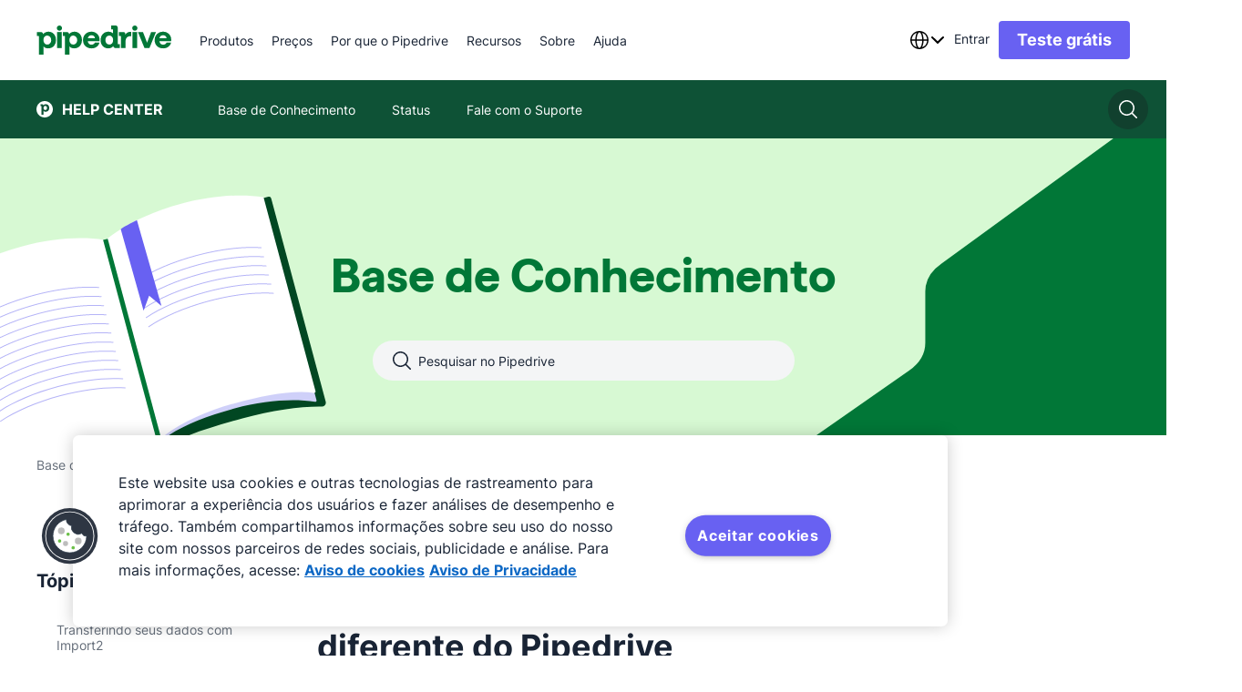

--- FILE ---
content_type: text/html; charset=utf-8
request_url: https://support.pipedrive.com/pt/article/transferring-data-to-a-different-pipedrive-company-account
body_size: 33309
content:
<!DOCTYPE html><html lang="pt"><head><meta charSet="utf-8"/><meta name="viewport" content="width=device-width, initial-scale=1.0"/><meta name="author" content="Pipedrive Inc / Pipedrive OÜ"/><link rel="shortcut icon" href="https://cdn.was-1.pipedriveassets.com/kb-renderer/_next/static/media/favicon.808d076c.ico"/><link rel="manifest" href="/manifest.json"/><title>Como transferir dados para uma outra conta de empresa diferente do Pipedrive - Knowledge Base | Pipedrive</title><script type="text/javascript" src="https://play.vidyard.com/embed/v4.js" async=""></script><link rel="canonical" href="https://support.pipedrive.com/pt/article/transferring-data-to-a-different-pipedrive-company-account"/><link type="text/html" rel="alternate" hrefLang="cs" href="https://support.pipedrive.com/cs/article/transferring-data-to-a-different-pipedrive-company-account"/><link type="text/html" rel="alternate" hrefLang="de" href="https://support.pipedrive.com/de/article/transferring-data-to-a-different-pipedrive-company-account"/><link type="text/html" rel="alternate" hrefLang="x-default" href="https://support.pipedrive.com/en/article/transferring-data-to-a-different-pipedrive-company-account"/><link type="text/html" rel="alternate" hrefLang="en" href="https://support.pipedrive.com/en/article/transferring-data-to-a-different-pipedrive-company-account"/><link type="text/html" rel="alternate" hrefLang="es" href="https://support.pipedrive.com/es/article/transferring-data-to-a-different-pipedrive-company-account"/><link type="text/html" rel="alternate" hrefLang="et" href="https://support.pipedrive.com/et/article/transferring-data-to-a-different-pipedrive-company-account"/><link type="text/html" rel="alternate" hrefLang="fi" href="https://support.pipedrive.com/fi/article/transferring-data-to-a-different-pipedrive-company-account"/><link type="text/html" rel="alternate" hrefLang="fr" href="https://support.pipedrive.com/fr/article/transferring-data-to-a-different-pipedrive-company-account"/><link type="text/html" rel="alternate" hrefLang="id" href="https://support.pipedrive.com/id/article/transferring-data-to-a-different-pipedrive-company-account"/><link type="text/html" rel="alternate" hrefLang="it" href="https://support.pipedrive.com/it/article/transferring-data-to-a-different-pipedrive-company-account"/><link type="text/html" rel="alternate" hrefLang="ja" href="https://support.pipedrive.com/ja/article/transferring-data-to-a-different-pipedrive-company-account"/><link type="text/html" rel="alternate" hrefLang="ko" href="https://support.pipedrive.com/ko/article/transferring-data-to-a-different-pipedrive-company-account"/><link type="text/html" rel="alternate" hrefLang="lv" href="https://support.pipedrive.com/lv/article/transferring-data-to-a-different-pipedrive-company-account"/><link type="text/html" rel="alternate" hrefLang="nb" href="https://support.pipedrive.com/nb/article/transferring-data-to-a-different-pipedrive-company-account"/><link type="text/html" rel="alternate" hrefLang="nl" href="https://support.pipedrive.com/nl/article/transferring-data-to-a-different-pipedrive-company-account"/><link type="text/html" rel="alternate" hrefLang="pl" href="https://support.pipedrive.com/pl/article/transferring-data-to-a-different-pipedrive-company-account"/><link type="text/html" rel="alternate" hrefLang="ru" href="https://support.pipedrive.com/ru/article/transferring-data-to-a-different-pipedrive-company-account"/><link type="text/html" rel="alternate" hrefLang="sv" href="https://support.pipedrive.com/sv/article/transferring-data-to-a-different-pipedrive-company-account"/><link type="text/html" rel="alternate" hrefLang="tr" href="https://support.pipedrive.com/tr/article/transferring-data-to-a-different-pipedrive-company-account"/><link type="text/html" rel="alternate" hrefLang="uk" href="https://support.pipedrive.com/uk/article/transferring-data-to-a-different-pipedrive-company-account"/><link type="text/html" rel="alternate" hrefLang="zh-hant" href="https://support.pipedrive.com/zh-hant/article/transferring-data-to-a-different-pipedrive-company-account"/><link type="text/html" rel="alternate" hrefLang="pt" href="https://support.pipedrive.com/pt/article/transferring-data-to-a-different-pipedrive-company-account"/><meta property="og:url" content="https://support.pipedrive.com/pt/article/transferring-data-to-a-different-pipedrive-company-account"/><meta property="og:title" content="Como transferir dados para uma outra conta de empresa diferente do Pipedrive - Knowledge Base | Pipedrive"/><meta property="og:image" content="https://cdn.was-1.pipedriveassets.com/kb-renderer/_next/static/media/Pipedrive_purple.ceaba12e.png"/><meta name="twitter:title" content="Como transferir dados para uma outra conta de empresa diferente do Pipedrive - Knowledge Base | Pipedrive"/><meta property="og:description" content="Transferindo seus dados com Import2Observação: esta ação está disponível apenas para administradores.A maneira mais fácil de mover dados de uma conta do Pipedrive para outra é usar o Import2, nosso pa ..."/><meta name="description" content="Transferindo seus dados com Import2Observação: esta ação está disponível apenas para administradores.A maneira mais fácil de mover dados de uma conta do Pipedrive para outra é usar o Import2, nosso pa ..."/><meta name="twitter:description" content="Transferindo seus dados com Import2Observação: esta ação está disponível apenas para administradores.A maneira mais fácil de mover dados de uma conta do Pipedrive para outra é usar o Import2, nosso pa ..."/><script type="application/ld+json">{&quot;@context&quot;:&quot;https://schema.org&quot;,&quot;@type&quot;:&quot;BreadcrumbList&quot;,&quot;itemListElement&quot;:[{&quot;@type&quot;:&quot;ListItem&quot;,&quot;position&quot;:1,&quot;name&quot;:&quot;Base de Conhecimento&quot;,&quot;item&quot;:&quot;https://support.pipedrive.com/&quot;},{&quot;@type&quot;:&quot;ListItem&quot;,&quot;position&quot;:2,&quot;name&quot;:&quot;Guia de introdução&quot;,&quot;item&quot;:&quot;https://support.pipedrive.com/category/getting-started&quot;},{&quot;@type&quot;:&quot;ListItem&quot;,&quot;position&quot;:3,&quot;name&quot;:&quot;Importando dados&quot;,&quot;item&quot;:&quot;https://support.pipedrive.com/category/getting-started/importing-data&quot;},{&quot;@type&quot;:&quot;ListItem&quot;,&quot;position&quot;:4,&quot;name&quot;:&quot;Como transferir dados para uma outra conta de empresa diferente do Pipedrive&quot;,&quot;item&quot;:&quot;https://support.pipedrive.com/article/transferring-data-to-a-different-pipedrive-company-account&quot;}]}</script><script type="application/ld+json">{&quot;@context&quot;:&quot;https://schema.org&quot;,&quot;@type&quot;:&quot;NewsArticle&quot;,&quot;headline&quot;:&quot;Como transferir dados para uma outra conta de empresa diferente do Pipedrive&quot;,&quot;image&quot;:[&quot;&quot;],&quot;datePublished&quot;:&quot;2019-05-22T20:25:50.000Z&quot;,&quot;dateModified&quot;:&quot;2021-10-28T02:02:07.000Z&quot;}</script><meta http-equiv="content-language" content="pt"/><meta name="next-head-count" content="40"/><script>
							window.recaptchaOptions = {
								useRecaptchaNet: true,
							};
						</script><link rel="preconnect" href="https://cdn-segment.pipedrive.com" crossorigin="anonymous"/><link rel="preconnect" href="https://cdn.cookielaw.org" crossorigin="anonymous"/><script type="text/javascript">!function(){var i="analytics",analytics=window[i]=window[i]||[];if(!analytics.initialize)if(analytics.invoked)window.console&&console.error&&console.error("Segment snippet included twice.");else{analytics.invoked=!0;analytics.methods=["trackSubmit","trackClick","trackLink","trackForm","pageview","identify","reset","group","track","ready","alias","debug","page","screen","once","off","on","addSourceMiddleware","addIntegrationMiddleware","setAnonymousId","addDestinationMiddleware","register"];analytics.factory=function(e){return function(){if(window[i].initialized)return window[i][e].apply(window[i],arguments);var n=Array.prototype.slice.call(arguments);if(["track","screen","alias","group","page","identify"].indexOf(e)>-1){var c=document.querySelector("link[rel='canonical']");n.push({__t:"bpc",c:c&&c.getAttribute("href")||void 0,p:location.pathname,u:location.href,s:location.search,t:document.title,r:document.referrer})}n.unshift(e);analytics.push(n);return analytics}};for(var n=0;n<analytics.methods.length;n++){var key=analytics.methods[n];analytics[key]=analytics.factory(key)}analytics.load=function(key,n){var t=document.createElement("script");t.type="text/javascript";t.async=!0;t.setAttribute("data-global-segment-analytics-key",i);t.src="https://cdn-segment.pipedrive.com/analytics.js/v1/" + key + "/analytics.min.js";var r=document.getElementsByTagName("script")[0];r.parentNode.insertBefore(t,r);analytics._loadOptions=n};analytics.SNIPPET_VERSION="5.2.0";

}}();</script><script type="text/javascript">
				if (window.analytics) {
					const consent_middleware = function({payload, next, integration}) {
						const payloadObject = payload.obj.properties || payload.obj.traits;
						if (payloadObject) {
							payloadObject.consent_id = OneTrust.getDataSubjectId();
						}

						next(payload);
					};

					const gtm_middleware = function({payload, next, integration}) {
							if (payload.obj.messageId) {
								payload.obj.properties.messageId = payload.obj.messageId;
							}

							next(payload);
					};
							
					window.analytics.addSourceMiddleware(consent_middleware);
					window.analytics.addDestinationMiddleware('Google Tag Manager',[gtm_middleware]);
				}
			</script><script id="register-consent-handler" type="text/javascript">var addReloadMechanism = function addReloadMechanism(button, trackingFunction, needReload) {
  if (!button) {
    return;
  }
  button.setAttribute('onclick', "\n\t\trequestAnimationFrame(function () {\n\t\t\tsetTimeout(function () {\n\t\t\t\t".concat(trackingFunction, ";\n\t\t\t\t").concat(needReload ? 'window.location.reload()' : '', ";\n\t\t\t}, 0);\n\t\t})\n\t"));
};
var addOnclickAttributesToButtonsForTracking = function addOnclickAttributesToButtonsForTracking(consentModel) {
  var trackFunc = "analytics.track('cookie_banner.accept_all', {'OnetrustActiveGroups': ',C0002,C0004,C0001,'})";
  var rejectTrackFunc = "analytics.track('cookie_banner.reject_all', {'OnetrustActiveGroups': window.OptanonActiveGroups})";
  var acceptAllBtn = document.getElementById('onetrust-accept-btn-handler');
  var acceptAllRecBtn = document.getElementById('accept-recommended-btn-handler');
  var confirmChoicesBtn = document.getElementsByClassName('save-preference-btn-handler')[0];
  var rejectAllBtn = document.getElementsByClassName('ot-pc-refuse-all-handler')[0];

  // It will only reload if consent box has already been closed and consent model is either opt-in or opt-out
  var needReload = window.Optanon.IsAlertBoxClosed() && (consentModel === 'opt-in' || consentModel === 'opt-out');
  addReloadMechanism(acceptAllBtn, trackFunc, needReload);
  addReloadMechanism(acceptAllRecBtn, trackFunc, needReload);
  addReloadMechanism(rejectAllBtn, rejectTrackFunc, needReload);
  addReloadMechanism(confirmChoicesBtn, "analytics.track('cookie_banner.confirm_choices', {'OnetrustActiveGroups': window.OptanonActiveGroups})", consentModel === 'opt-out' || needReload);
};
function getConsentModel() {
  try {
    var otData = window.Optanon.GetDomainData();
    return otData.ConsentModel.Name;
  } catch (e) {
    return null;
  }
}

// eslint-disable-next-line @typescript-eslint/no-unused-vars -- used globally
function OptanonWrapper() {
  var consentModel = getConsentModel();
  addOnclickAttributesToButtonsForTracking(consentModel);
  var acceptAllCookiesByDefault = consentModel === 'notice only' || 'opt-out';

  // If modal is being shown, we're waiting on user's action and consent!
  if (!acceptAllCookiesByDefault && !window.Optanon.IsAlertBoxClosed()) {
    return;
  }
  window.dispatchEvent(new Event('onConsentChanged'));

  // eslint-disable-next-line prettier/prettier -- we are replacing this snippet in ./index.ts
  (function loadSegmentTemplate() {
  // `analytics.load` is not a function anymore if segment has already been invoked - you can't load segment twice
  if (typeof window.analytics.load !== 'function') {
    return;
  }
  var groups = window.OnetrustActiveGroups || '';
  if (!groups.includes('C0002')) {
    return;
  }
  window.analytics.load('06trHfJohOdjJasSHvrYJ5kpm57PWUI2', {
    integrations: {
      // Performance
      'Optimizely Web': groups.includes('C0002'),
      'Google Tag Manager': groups.includes('C0002'),
      'Google Analytics': groups.includes('C0002'),
      'Pusherman EMA': groups.includes('C0002'),
      Webhooks: groups.includes('C0002'),
      Amplitude: groups.includes('C0002'),
      Aptrinsic: groups.includes('C0002'),
      // Targeting
      'LinkedIn Insight Tag': groups.includes('C0004'),
      'Facebook Pixel': groups.includes('C0004'),
      'DoubleClick Floodlight': groups.includes('C0004'),
      Vero: groups.includes('C0004'),
      Optimizely: groups.includes('C0004')
    },
    obfuscate: true
  });
})();
}</script><script charSet="UTF-8" data-domain-script="c938af5b-8612-421f-8d15-740c329a09bc" src="https://cdn.cookielaw.org/scripttemplates/otSDKStub.js" type="text/javascript" async="" data-document-language="true"></script><script type="text/plain" class="optanon-category-C0002">"use strict";function pdrGetCurrentDomain(){try{var e,t=window.location.hostname;return isNaN(t.replaceAll(".",""))?(e=t.split(".")).slice(Math.max(e.length-2,1)).join("."):t}catch(e){return"pipedrive.com"}}function pdrSetCookie({name:e,content:t,expiration:n}){document.cookie=`${e}=${encodeURIComponent(t)}; domain=${pdrGetCurrentDomain()}; path=/; expires=`+n}function pdrResetSessionTTL(){var e=new Date;e.setMinutes(e.getMinutes()+30),pdrSetCookie({name:"pd_referrer_session",content:"1",expiration:e})}!function(){var e="pd_referrer",r="pd_referrer_session",i=pdrGetCurrentDomain();function o(e){e=document.cookie.match(new RegExp(`(^| )${e}=([^;]+)`));return Array.isArray(e)&&1<e.length?e[2]:""}if(""!==o(r))pdrResetSessionTTL();else{let t;try{t=JSON.parse(decodeURIComponent(o(e))),Array.isArray(t)||(t=[])}catch(e){t=[]}7<t.length&&(t.length=7);let n=null;try{(function(){try{var e;return window.optimizely&&"function"==typeof window.optimizely.get?(e=window.optimizely.get("state").getRedirectInfo())&&e.referrer||null:null}catch(e){return null}}()||document.referrer).split("/")[2].split(":")[0].split(".").slice(-2).join(".").slice(-i.length)!==i&&(n=document.referrer)}catch(e){n=null}t.push({referrer_url:n,landing_url:document.location.href,ts:(new Date).toISOString().slice(0,19).replace("T"," ")});var i=new Date,a=new Date;i.setDate(i.getDate()+365),a.setMinutes(a.getMinutes()+30),pdrSetCookie({name:e,content:JSON.stringify(t),expiration:i}),pdrSetCookie({name:r,content:"1",expiration:a})}}();</script><link data-next-font="" rel="preconnect" href="/" crossorigin="anonymous"/><link rel="preload" href="https://cdn.was-1.pipedriveassets.com/kb-renderer/_next/static/css/f7f0a2a079862592.css" as="style"/><link rel="stylesheet" href="https://cdn.was-1.pipedriveassets.com/kb-renderer/_next/static/css/f7f0a2a079862592.css" data-n-g=""/><link rel="preload" href="https://cdn.was-1.pipedriveassets.com/kb-renderer/_next/static/css/6aecfc1351cf3237.css" as="style"/><link rel="stylesheet" href="https://cdn.was-1.pipedriveassets.com/kb-renderer/_next/static/css/6aecfc1351cf3237.css" data-n-p=""/><noscript data-n-css=""></noscript><script defer="" nomodule="" src="https://cdn.was-1.pipedriveassets.com/kb-renderer/_next/static/chunks/polyfills-42372ed130431b0a.js"></script><script src="https://cdn.was-1.pipedriveassets.com/kb-renderer/_next/static/chunks/webpack-41f34e6b4f35cb4a.js" defer=""></script><script src="https://cdn.was-1.pipedriveassets.com/kb-renderer/_next/static/chunks/framework-64ad27b21261a9ce.js" defer=""></script><script src="https://cdn.was-1.pipedriveassets.com/kb-renderer/_next/static/chunks/main-df698afc1197b8c5.js" defer=""></script><script src="https://cdn.was-1.pipedriveassets.com/kb-renderer/_next/static/chunks/pages/_app-d3d933bdd52b2516.js" defer=""></script><script src="https://cdn.was-1.pipedriveassets.com/kb-renderer/_next/static/chunks/2-0ebea894f20837fc.js" defer=""></script><script src="https://cdn.was-1.pipedriveassets.com/kb-renderer/_next/static/chunks/929-c6cbafd2246eb658.js" defer=""></script><script src="https://cdn.was-1.pipedriveassets.com/kb-renderer/_next/static/chunks/211-6cb15e75048f8112.js" defer=""></script><script src="https://cdn.was-1.pipedriveassets.com/kb-renderer/_next/static/chunks/pages/article/%5B...path%5D-58c08b6d33fabd8c.js" defer=""></script><script src="https://cdn.was-1.pipedriveassets.com/kb-renderer/_next/static/_7TXvmNqU08KONICgAfqc/_buildManifest.js" defer=""></script><script src="https://cdn.was-1.pipedriveassets.com/kb-renderer/_next/static/_7TXvmNqU08KONICgAfqc/_ssgManifest.js" defer=""></script></head><body><div id="__next"><header class="puco-header puco-header--with-sec-nav puco-header--sticky"><div class="puco-header__content"><div class="puco-header__left-wrapper"><button class="unset _hide-desktop" aria-label="Abrir menu"><svg xmlns="http://www.w3.org/2000/svg" width="24" height="24" viewBox="0 0 24 24" fill="#192435" class="puco-icon puco-icon-s"><path fill-rule="evenodd" d="M0 5.25C0 4.56.56 4 1.25 4h17.136a1.25 1.25 0 0 1 0 2.5H1.25C.56 6.5 0 5.94 0 5.25m0 6.546c0-.69.56-1.25 1.25-1.25h21.5a1.25 1.25 0 1 1 0 2.5H1.25c-.69 0-1.25-.56-1.25-1.25m1.25 5.295a1.25 1.25 0 1 0 0 2.5h9.5a1.25 1.25 0 0 0 0-2.5z" clip-rule="evenodd"></path></svg></button><a aria-label="Pipedrive" class="puco-link puco-link--display-inline puco-link--no-spacing" href="https://www.pipedrive.com/pt"><div class="puco-logo puco-logo--primary _hide-when-monogram"><svg height="32" viewBox="0 0 121 26" fill="none" xmlns="http://www.w3.org/2000/svg"><path fill-rule="evenodd" clip-rule="evenodd" d="M20.4673 4.66455C21.7516 4.66455 22.7928 3.6241 22.7928 2.34064C22.7928 1.05718 21.7516 0.0167236 20.4673 0.0167236C19.1829 0.0167236 18.1417 1.05718 18.1417 2.34064C18.1417 3.6241 19.1829 4.66455 20.4673 4.66455Z"></path><path d="M22.5555 5.82849H18.3803V20.1432H22.5555V5.82849Z" fill-rule="evenodd" clip-rule="evenodd"></path><path fill-rule="evenodd" clip-rule="evenodd" d="M87.6574 4.66455C88.9418 4.66455 89.983 3.6241 89.983 2.34064C89.983 1.05718 88.9418 0.0167236 87.6574 0.0167236C86.3731 0.0167236 85.3319 1.05718 85.3319 2.34064C85.3319 3.6241 86.3731 4.66455 87.6574 4.66455Z"></path><path d="M89.7456 5.82849H85.5705V20.1432H89.7456V5.82849Z" fill-rule="evenodd" clip-rule="evenodd"></path><path fill-rule="evenodd" clip-rule="evenodd" d="M120.108 12.514C120.108 8.42815 116.848 5.51392 112.931 5.51392C108.528 5.51392 105.325 8.57122 105.325 12.9716C105.325 17.3152 108.328 20.4292 112.931 20.4292C116.848 20.4292 119.45 18.0009 119.936 15.3148H115.904C115.446 16.4865 114.102 17.1438 112.845 17.1438C111.158 17.1154 109.9 16.1152 109.529 13.9434H120.079L120.108 12.514ZM109.614 11.3424C110.072 9.22857 111.644 8.71429 112.93 8.71429C114.246 8.71429 115.79 9.37164 115.989 11.3424H109.614Z"></path><path d="M102.237 5.82849H106.526L100.692 20.1432H96.2902L90.4564 5.82849H94.9462L98.577 15.3136L102.237 5.82849Z" fill-rule="evenodd" clip-rule="evenodd"></path><path d="M79.2775 8.11376C80.2501 6.59928 81.794 5.62744 83.5662 5.62744C83.8809 5.62744 84.2807 5.6558 84.5387 5.74216V9.65659C84.1956 9.59988 83.8241 9.57152 83.481 9.57152C80.7931 9.57152 79.3923 11.5436 79.3923 14.3714V20.1432H75.2469V9.59988C75.2469 9.37174 75.1605 9.31374 74.9038 9.31374H73.4734V5.82851H77.0758C78.5346 5.82851 79.2775 6.51422 79.2775 7.80055V8.11376Z" fill-rule="evenodd" clip-rule="evenodd"></path><path d="M72.7291 16.6567C72.5009 16.6567 72.4428 16.5999 72.4428 16.3705V2.08546C72.4428 0.657347 71.6999 0 70.1844 0H66.5535V3.45687H67.8975C68.1542 3.45687 68.2406 3.54194 68.2406 3.77137V7.14317C67.6976 6.42911 66.1821 5.51398 64.1519 5.51398C60.1199 5.51398 57.1753 8.57129 57.1753 12.9716C57.1753 17.4571 60.0064 20.4293 64.0371 20.4293C66.2956 20.4293 67.8975 19.286 68.4973 18.3438C68.554 18.9728 68.9835 20.1445 70.5274 20.1445H74.2163V16.6592H72.7291V16.6567ZM64.8948 16.9995C62.893 16.9995 61.4356 15.4567 61.4356 12.9704C61.4356 10.5988 62.9227 8.99921 64.9232 8.99921C67.1817 8.99921 68.3257 10.9996 68.3257 12.942C68.3257 15.9709 66.4968 16.9995 64.8948 16.9995Z" fill-rule="evenodd" clip-rule="evenodd"></path><path d="M56.2595 12.514C56.2595 8.42815 53.0002 5.51392 49.083 5.51392C44.6796 5.51392 41.477 8.57122 41.477 12.9716C41.477 17.3152 44.4797 20.4292 49.083 20.4292C53.0002 20.4292 55.6017 18.0009 56.088 15.3148H52.056C51.5982 16.4865 50.2542 17.1438 48.9966 17.1438C47.3095 17.1154 46.052 16.1152 45.6805 13.9434H56.2312L56.2595 12.514ZM45.7669 11.3424C46.2248 9.22857 47.7971 8.71429 49.083 8.71429C50.3986 8.71429 51.9425 9.37164 52.1425 11.3424H45.7669Z" fill-rule="evenodd" clip-rule="evenodd"></path><path d="M33.8155 5.51392C31.4707 5.51392 29.812 6.74225 29.1838 7.79916C29.069 7.19853 28.6692 5.82712 27.0685 5.82712H23.5809V9.31364H25.01C25.2667 9.31364 25.3247 9.37035 25.3247 9.59978V25.9999H29.4998V19.6572L29.4715 18.6286C30.0712 19.6288 31.6732 20.4292 33.6169 20.4292C37.7056 20.4292 40.5651 17.4003 40.5651 12.9716C40.5626 8.51322 37.8462 5.51392 33.8155 5.51392ZM32.7566 16.9994C30.4981 16.9994 29.4108 14.9707 29.4108 13.0283C29.4108 10.0573 31.2127 8.99914 32.8134 8.99914C34.7571 8.99914 36.301 10.6283 36.301 12.9986C36.3023 15.7995 34.4153 16.9994 32.7566 16.9994Z" fill-rule="evenodd" clip-rule="evenodd"></path><path d="M17.4027 12.9716C17.4027 17.4003 14.5432 20.4293 10.4545 20.4293C8.51071 20.4293 6.90877 19.6289 6.30901 18.6287L6.33738 19.6572V26H2.16355V9.59983C2.16355 9.37169 2.1068 9.31369 1.84884 9.31369H0.418434V5.82847H3.90738C5.50803 5.82847 5.90916 7.19987 6.02267 7.80051C6.6521 6.7436 8.3095 5.51526 10.6544 5.51526C14.6863 5.51397 17.4027 8.51328 17.4027 12.9716ZM13.1424 13C13.1424 10.6284 11.5985 9.00049 9.65349 9.00049C8.05283 9.00049 6.25096 10.0574 6.25096 13.0296C6.25096 14.972 7.33699 17.0008 9.59674 17.0008C11.2554 16.9995 13.1424 15.7995 13.1424 13Z" fill-rule="evenodd" clip-rule="evenodd"></path></svg></div><div class="puco-logo puco-logo--primary _hide-when-full-logo"><svg width="32" height="32" viewBox="0 0 32 32" fill="#FFFFFF" xmlns="http://www.w3.org/2000/svg"><g clip-path="url(#clip0_503_588)"><path d="M32 16C32 24.8366 24.8366 32 16 32C7.16344 32 0 24.8366 0 16C0 7.16344 7.16344 0 16 0C24.8366 0 32 7.16344 32 16Z"></path><path d="M24.9842 13.4564C24.9842 17.8851 22.1247 20.914 18.036 20.914C16.0923 20.914 14.4903 20.1136 13.8906 19.1134L13.9189 20.142V26.4847H9.74512V10.0846C9.74512 9.85644 9.68836 9.79843 9.4304 9.79843H8V6.31321H11.4889C13.0896 6.31321 13.4907 7.68461 13.6042 8.28525C14.2337 7.22834 15.8911 6 18.2359 6C22.2679 5.99871 24.9842 8.99802 24.9842 13.4564ZM20.724 13.4847C20.724 11.1131 19.1801 9.48523 17.2351 9.48523C15.6344 9.48523 13.8325 10.5421 13.8325 13.5144C13.8325 15.4568 14.9186 17.4855 17.1783 17.4855C18.837 17.4842 20.724 16.2843 20.724 13.4847Z" fill="#FFFFFF"></path></g></svg></div></a><nav class="puco-header__navigation-wrapper _hide-mobile-tablet"><ul class="puco-header__navigation"><li class="puco-header__navigation-item"><div class="puco-header__navigation-item__block"><div class="puco-header__navigation-item__text"><div class="puco-mega-menu__wrapper"><a class="puco-navigation-link puco-navigation-link--display-inline puco-navigation-link--theme-dark puco-mega-menu__trigger" href="https://www.pipedrive.com/pt/products"><span class="puco-navigation-link__text">Produtos</span></a><div style="visibility:hidden;position:absolute"><a href="https://www.pipedrive.com/pt/products/sales">Explore todos os recursos de software de vendas</a><a href="https://www.pipedrive.com/pt/products/sales/automations">Automação de vendas</a><a href="https://www.pipedrive.com/pt/products/sales/leads">Gerenciamento de leads</a><a href="https://www.pipedrive.com/pt/features/insights-and-reports">Insights e relatórios</a><a href="https://www.pipedrive.com/pt/products/sales/email-and-communications">E-mail e comunicações</a><a href="https://www.pipedrive.com/pt/blog/o-que-e-crm">CRM</a><a href="https://www.pipedrive.com/pt/products/sales-prospecting-software">Pulse</a><a href="https://www.pipedrive.com/pt/products/email-marketing-software">Explore todos os recursos de e-mail marketing</a><a href="https://www.pipedrive.com/pt/products/email-marketing-software/email-builder">Editor de e-mails</a><a href="https://www.pipedrive.com/pt/products/email-marketing-software/segmentation">Segmentação de e-mail</a><a href="https://www.pipedrive.com/pt/products/email-marketing-software/email-analytics">Análises de e-mails</a><a href="https://www.pipedrive.com/pt/products/email-marketing-software/marketing-automation-tool">Automação de marketing</a><a href="https://www.pipedrive.com/en/marketplace">Veja todos os aplicativos e integrações</a><a href="https://www.pipedrive.com/en/marketplace/collections/attract-new-leads">Atraia novos leads</a><a href="https://www.pipedrive.com/en/marketplace/collections/communicate-with-leads">Comunique-se com os leads</a><a href="https://www.pipedrive.com/en/marketplace/collections/create-proposals">Gerencie contratos</a><a href="https://www.pipedrive.com/en/marketplace/about">Sobre o Marketplace</a><a href="https://www.pipedrive.com/pt/products/ai-crm">Veja todos os recursos com tecnologia de IA</a><a href="https://www.pipedrive.com/pt/products/ai-crm/ai-email-writer">Editor de e-mails com IA</a><a href="https://www.pipedrive.com/pt/features/ai-sales-assistant">Assistente de Vendas com IA</a></div></div></div></div></li><li class="puco-header__navigation-item"><div class="puco-header__navigation-item__block"><div class="puco-header__navigation-item__text"><div class="puco-mega-menu__wrapper"><a class="puco-navigation-link puco-navigation-link--display-inline puco-navigation-link--theme-dark puco-mega-menu__trigger" href="https://www.pipedrive.com/pt/pricing"><span class="puco-navigation-link__text">Preços</span></a></div></div></div></li><li class="puco-header__navigation-item"><div class="puco-header__navigation-item__block"><div class="puco-header__navigation-item__text"><div class="puco-mega-menu__wrapper"><div class="puco-mega-menu__trigger">Por que o Pipedrive</div><div style="visibility:hidden;position:absolute"><a href="https://www.pipedrive.com/pt/crm-comparison">Ver todas as comparações</a><a href="https://www.pipedrive.com/pt/crm-comparison/pipedrive-vs-hubspot">HubSpot</a><a href="https://www.pipedrive.com/pt/crm-comparison/pipedrive-vs-salesforce">Salesforce</a><a href="https://www.pipedrive.com/pt/crm-comparison/pipedrive-vs-monday">Monday.com</a><a href="https://www.pipedrive.com/pt/case-studies">Ver todos os estudos de caso</a><a href="https://www.pipedrive.com/pt/case-studies/tiffany-largie-case-study">Tiffany Largie</a><a href="https://www.pipedrive.com/pt/case-studies/ai-bees-case-study">AI Bees</a><a href="https://www.pipedrive.com/pt/case-studies/big-dog-solar-case-study">Big Dog Solar</a><a href="https://www.pipedrive.com/pt/industries">Ver todas as indústrias</a><a href="https://www.pipedrive.com/pt/industries/real-estate-crm">Imóveis</a><a href="https://www.pipedrive.com/en/industries/travel-agency-crm">Agência de viagens</a><a href="https://www.pipedrive.com/pt/industries/nonprofit-crm">Organizações sem fins lucrativos</a><a href="https://www.pipedrive.com/pt/roles">Ver todos os cargos</a><a href="https://www.pipedrive.com/pt/roles/crm-for-contact-managers">Gerentes de contato</a><a href="https://www.pipedrive.com/pt/roles/crm-for-lead-managers">Gerentes de leads</a><a href="https://www.pipedrive.com/pt/roles/crm-design">Designers</a></div></div></div></div></li><li class="puco-header__navigation-item"><div class="puco-header__navigation-item__block"><div class="puco-header__navigation-item__text"><div class="puco-mega-menu__wrapper"><a class="puco-navigation-link puco-navigation-link--display-inline puco-navigation-link--theme-dark puco-mega-menu__trigger" href="https://www.pipedrive.com/pt/resources"><span class="puco-navigation-link__text">Recursos</span></a><div style="visibility:hidden;position:absolute"><a href="https://www.pipedrive.com/pt/blog">Veja todos os artigos</a><a href="https://www.pipedrive.com/pt/blog/conheca/vendas">Vendas</a><a href="https://www.pipedrive.com/pt/blog/conheca/marketing">Marketing</a><a href="https://www.pipedrive.com/pt/blog/conheca/atualizacoes-de-produtos">Atualizações de produtos</a><a href="https://learn.pipedrive.com/app/br-homepage">Comece a aprender gratuitamente</a><a href="https://learn.pipedrive.com/app/br-video-tutorials">Tutoriais em vídeo</a><a href="https://support.pipedrive.com/pt">Base de Conhecimento</a><a href="https://www.pipedrive.com/en/webinars">Webinars</a><a href="https://www.pipedrive.com/pt/partner">Torne-se parceiro</a><a href="https://www.pipedrive.com/pt/solution-provider-partnership">Fornecedores de soluções</a><a href="https://www.pipedrive.com/en/marketplace/partners">Parceiros de tecnologia</a><a href="https://www.pipedrive.com/pt/affiliate-partnership">Parceiros afiliados</a><a href="https://www.pipedrive.com/en/marketplace">Marketplace</a><a href="https://learn.pipedrive.com/app/courses/f6246955-f620-4afe-b7fa-b9256624d4af"></a><a href="https://developers.pipedrive.com">Ver Central do desenvolvedor</a><a href="https://pipedrive.readme.io/docs">Documentação</a><a href="https://developers.pipedrive.com/docs/api/v1">Referência da API</a><a href="https://devcommunity.pipedrive.com">Comunidade de desenvolvedores</a><a href="https://medium.com/pipedrive-engineering">Blog</a><a href="https://www.pipedrive.com/pt/resources/online-tools-free-downloads">Ver todas as ferramentas e downloads</a><a href="https://www.pipedrive.com/pt/resources/free-templates">Modelos</a><a href="https://www.pipedrive.com/pt/resources/business-ebooks">Ebooks</a></div></div></div></div></li><li class="puco-header__navigation-item"><div class="puco-header__navigation-item__block"><div class="puco-header__navigation-item__text"><div class="puco-mega-menu__wrapper"><a class="puco-navigation-link puco-navigation-link--display-inline puco-navigation-link--theme-dark puco-mega-menu__trigger" href="https://www.pipedrive.com/pt/about"><span class="puco-navigation-link__text">Sobre</span></a><div style="visibility:hidden;position:absolute"><a href="https://www.pipedrive.com/pt/about">Saiba mais sobre nós</a><a href="https://www.pipedrive.com/pt/saas-awards-crm-reviews">Prêmios</a><a href="https://www.pipedrive.com/en/jobs">Saiba mais sobre carreiras</a><a href="https://www.pipedrive.com/en/jobs/open-positions">Vagas abertas</a><a href="https://www.pipedrive.com/en/jobs/early-careers">Vagas para iniciantes</a><a href="https://www.pipedrive.com/en/newsroom">Visite a nossa Newsroom</a><a href="https://www.pipedrive.com/en/newsroom">Comunicados de imprensa</a><a href="https://www.pipedrive.com/en/newsroom/press-kit">Kit de imprensa</a></div></div></div></div></li><li class="puco-header__navigation-item"><div class="puco-header__navigation-item__block"><div class="puco-header__navigation-item__text"><div class="puco-mega-menu__wrapper"><div class="puco-mega-menu__trigger">Ajuda</div><div style="visibility:hidden;position:absolute"><a href="https://status.pipedrive.com">Verificar status</a><a href="https://support.pipedrive.com/pt/contact-us">Obter ajuda</a><a href="https://www.pipedrive.com/en/products/sales/onboarding">Explorar suporte para onboarding</a><a href="https://support.pipedrive.com/pt">Encontre guias de configuração, perguntas frequentes e tutoriais</a></div></div></div></div></li></ul></nav></div><div class="puco-sidebar"><div class="puco-sidebar__content"></div></div><div class="puco-header__right-wrapper"><div role="combobox" tabindex="0" aria-controls=":R1l36:_dropdown" aria-labelledby=":R1l36:_label" aria-expanded="false" class="puco-dropdown-trigger puco-dropdown-trigger--width-auto _hide-mobile-tablet onscroll-fade"><div class="puco-language-trigger puco-language-trigger--width-auto puco-language-trigger--dark"><span id=":R1l36:_label" aria-hidden="true" aria-label="Choose language" class="puco-language-trigger--label-hidden"></span><svg xmlns="http://www.w3.org/2000/svg" width="24" height="24" viewBox="0 0 24 24" fill="#192435" class="puco-icon puco-icon-xs puco-language-trigger__icon"><path d="M3.533 11.25a8.51 8.51 0 0 1 5.68-7.282 9 9 0 0 0-.6 1.206c-.664 1.613-1.085 3.741-1.16 6.076zM12 2C6.477 2 2 6.477 2 12s4.477 10 10 10 10-4.477 10-10S17.523 2 12 2m0 1.5c.261 0 .58.126.945.5.367.377.732.962 1.055 1.745.578 1.404.972 3.33 1.046 5.505H8.954C9.028 9.075 9.422 7.15 10 5.745c.323-.783.688-1.368 1.055-1.745.365-.374.684-.5.945-.5m4.547 7.75c-.075-2.335-.496-4.463-1.16-6.076a9 9 0 0 0-.6-1.206 8.51 8.51 0 0 1 5.68 7.282zm-1.5 1.5c-.075 2.175-.47 4.102-1.047 5.505-.323.784-.688 1.368-1.055 1.745-.364.375-.684.5-.945.5s-.58-.125-.945-.5c-.367-.377-.732-.961-1.055-1.745-.578-1.403-.972-3.33-1.046-5.505zm-.26 7.283q.332-.553.6-1.207c.664-1.613 1.085-3.74 1.16-6.076h3.92a8.51 8.51 0 0 1-5.68 7.283m-5.574 0a8.51 8.51 0 0 1-5.68-7.283h3.92c.075 2.335.496 4.463 1.16 6.076.18.435.38.84.6 1.207"></path></svg><svg xmlns="http://www.w3.org/2000/svg" width="24" height="24" viewBox="0 0 24 24" fill="#192435" class="puco-icon puco-icon-xxs puco-language-trigger__icon"><path d="M12 14.22 4.19 6.459a1.583 1.583 0 0 0-2.228 0 1.56 1.56 0 0 0 0 2.214l8.924 8.868a1.583 1.583 0 0 0 2.228 0l8.924-8.868a1.56 1.56 0 0 0 0-2.214 1.583 1.583 0 0 0-2.228 0z"></path></svg></div><div class="puco-dropdown puco-dropdown--horizontal-align-center puco-dropdown--tail"><div class="puco-dropdown__menu" role="listbox" id=":R1l36:_dropdown" tabindex="-1" aria-labelledby=":R1l36:_label"><a id=":Rll36:_0" class="puco-dropdown__item" href="/en/article/transferring-data-to-a-different-pipedrive-company-account" aria-selected="false" role="option">English (US)</a><a id=":Rll36:_1" class="puco-dropdown__item" href="/article/transferring-data-to-a-different-pipedrive-company-account" aria-selected="false" role="option">Deutsch</a><a id=":Rll36:_2" class="puco-dropdown__item" href="/article/transferring-data-to-a-different-pipedrive-company-account" aria-selected="false" role="option">Español (América Latina)</a><a id=":Rll36:_3" class="puco-dropdown__item" href="/article/transferring-data-to-a-different-pipedrive-company-account" aria-selected="false" role="option">Italiano</a><a id=":Rll36:_4" class="puco-dropdown__item" href="/article/transferring-data-to-a-different-pipedrive-company-account" aria-selected="false" role="option">Français</a><a id=":Rll36:_5" class="puco-dropdown__item" href="/article/transferring-data-to-a-different-pipedrive-company-account" aria-selected="true" role="option">Português (BR)</a><a id=":Rll36:_6" class="puco-dropdown__item" href="/article/transferring-data-to-a-different-pipedrive-company-account" aria-selected="false" role="option">Japanese (日本語)</a><a id=":Rll36:_7" class="puco-dropdown__item" href="/article/transferring-data-to-a-different-pipedrive-company-account" aria-selected="false" role="option">Українська</a><a id=":Rll36:_8" class="puco-dropdown__item" href="/article/transferring-data-to-a-different-pipedrive-company-account" aria-selected="false" role="option">Chinese (繁體中文)</a><a id=":Rll36:_9" class="puco-dropdown__item" href="/article/transferring-data-to-a-different-pipedrive-company-account" aria-selected="false" role="option">Korean (한국어)</a><a id=":Rll36:_10" class="puco-dropdown__item" href="/article/transferring-data-to-a-different-pipedrive-company-account" aria-selected="false" role="option">Eesti</a><a id=":Rll36:_11" class="puco-dropdown__item" href="/article/transferring-data-to-a-different-pipedrive-company-account" aria-selected="false" role="option">Čeština</a><a id=":Rll36:_12" class="puco-dropdown__item" href="/article/transferring-data-to-a-different-pipedrive-company-account" aria-selected="false" role="option">Türkçe</a><a id=":Rll36:_13" class="puco-dropdown__item" href="/article/transferring-data-to-a-different-pipedrive-company-account" aria-selected="false" role="option">Bahasa Indonesia</a><a id=":Rll36:_14" class="puco-dropdown__item" href="/article/transferring-data-to-a-different-pipedrive-company-account" aria-selected="false" role="option">Polski</a><a id=":Rll36:_15" class="puco-dropdown__item" href="/article/transferring-data-to-a-different-pipedrive-company-account" aria-selected="false" role="option">Latviešu valoda</a><a id=":Rll36:_16" class="puco-dropdown__item" href="/article/transferring-data-to-a-different-pipedrive-company-account" aria-selected="false" role="option">Русский</a><a id=":Rll36:_17" class="puco-dropdown__item" href="/article/transferring-data-to-a-different-pipedrive-company-account" aria-selected="false" role="option">Norsk</a><a id=":Rll36:_18" class="puco-dropdown__item" href="/article/transferring-data-to-a-different-pipedrive-company-account" aria-selected="false" role="option">Svenska</a><a id=":Rll36:_19" class="puco-dropdown__item" href="/article/transferring-data-to-a-different-pipedrive-company-account" aria-selected="false" role="option">Suomi</a><a id=":Rll36:_20" class="puco-dropdown__item" href="/article/transferring-data-to-a-different-pipedrive-company-account" aria-selected="false" role="option">Nederlands</a></div></div></div><a class="puco-navigation-link puco-navigation-link--display-inline puco-navigation-link--effects puco-navigation-link--theme-dark _hide-mobile-tablet" href="https://app.pipedrive.com/auth/login"><span class="puco-navigation-link__text">Entrar</span></a><a class="puco-button puco-button--primary puco-button--size-m puco-button--width-auto" href="https://www.pipedrive.com/pt/register"><span>Teste grátis</span></a></div></div><div class="puco-horizontal-navigation"><div class="puco-horizontal-navigation__content puco-horizontal-navigation__content--left"><a class="puco-link puco-link--display-inline puco-horizontal-navigation__logo__link puco-link--light-inverted puco-link--no-spacing" href="/pt"><div class="puco-logo puco-logo--light puco-horizontal-navigation__logo"><svg width="32" height="32" viewBox="0 0 32 32" fill="#0E5236" xmlns="http://www.w3.org/2000/svg"><g clip-path="url(#clip0_503_588)"><path d="M32 16C32 24.8366 24.8366 32 16 32C7.16344 32 0 24.8366 0 16C0 7.16344 7.16344 0 16 0C24.8366 0 32 7.16344 32 16Z"></path><path d="M24.9842 13.4564C24.9842 17.8851 22.1247 20.914 18.036 20.914C16.0923 20.914 14.4903 20.1136 13.8906 19.1134L13.9189 20.142V26.4847H9.74512V10.0846C9.74512 9.85644 9.68836 9.79843 9.4304 9.79843H8V6.31321H11.4889C13.0896 6.31321 13.4907 7.68461 13.6042 8.28525C14.2337 7.22834 15.8911 6 18.2359 6C22.2679 5.99871 24.9842 8.99802 24.9842 13.4564ZM20.724 13.4847C20.724 11.1131 19.1801 9.48523 17.2351 9.48523C15.6344 9.48523 13.8325 10.5421 13.8325 13.5144C13.8325 15.4568 14.9186 17.4855 17.1783 17.4855C18.837 17.4842 20.724 16.2843 20.724 13.4847Z" fill="#0E5236"></path></g></svg><span class="puco-logo__subbranding">Help Center</span></div></a><a class="puco-link puco-link--display-inline puco-horizontal-navigation__link puco-link--light-inverted puco-link--no-spacing" href="/pt"><div class="puco-horizontal-navigation__link-content">Base de Conhecimento</div></a><a class="puco-link puco-link--display-inline puco-horizontal-navigation__link puco-link--light-inverted puco-link--no-spacing" href="https://status.pipedrive.com"><div class="puco-horizontal-navigation__link-content">Status</div></a><a class="puco-link puco-link--display-inline puco-horizontal-navigation__link puco-link--light-inverted puco-link--no-spacing" href="/pt/contact-us"><div class="puco-horizontal-navigation__link-content">Fale com o Suporte</div></a><form role="search" data-fs-element="nav | search" class="puco-searchbox-group puco-searchbox-group--breakpoint-xl puco-searchbox-group--dark"><input class="puco-searchbox puco-searchbox--dark puco-searchbox--breakpoint-xl" aria-label="Pesquisar no Pipedrive" placeholder="Pesquisar no Pipedrive" type="search" value=""/><div class="puco-searchbox-group__search-overlay _hide-desktop"></div><button class="unset puco-searchbox-group__icon-left puco-searchbox-group__icon-left--dark" tabindex="-1" type="button"><svg xmlns="http://www.w3.org/2000/svg" width="24" height="24" viewBox="0 0 24 24" fill="#FFFFFF" class="puco-icon puco-icon-xs"><g clip-path="url(#a)"><path d="M17.5 10.5a7 7 0 1 0-14 0 7 7 0 0 0 14 0m-1.543 6.517a8.5 8.5 0 1 1 1.06-1.06l4.764 4.763a.75.75 0 1 1-1.061 1.06z"></path></g><defs><clipPath id="a"><path d="M0 0h24v24H0z"></path></clipPath></defs></svg></button><button class="unset puco-searchbox-group__icon-right puco-searchbox-group__icon-right--dark" aria-label="Clear search term" type="button"><svg xmlns="http://www.w3.org/2000/svg" width="24" height="24" viewBox="0 0 24 24" fill="#FFFFFF" class="puco-icon puco-icon-xxs"><path d="M6.707 5.293a1 1 0 0 0-1.414 1.414L10.586 12l-5.293 5.293a1 1 0 1 0 1.414 1.414L12 13.414l5.293 5.293a1 1 0 0 0 1.414-1.414L13.414 12l5.293-5.293a1 1 0 0 0-1.414-1.414L12 10.586z"></path></svg></button><div class="puco-searchbox-results__wrapper" style="left:-390px"><div class="puco-category-overlay puco-category-overlay--dark"><div class="puco-searchbox-results__categories"><button type="button" aria-label="Scroll to right" class="puco-searchbox-results__categories-scroll-right puco-searchbox-results__categories-scroll-right--dark"><svg xmlns="http://www.w3.org/2000/svg" width="24" height="24" viewBox="0 0 24 24" fill="#FFFFFF" class="puco-icon puco-icon-xs"><path d="m14.22 12-7.761 7.81a1.583 1.583 0 0 0 0 2.228 1.56 1.56 0 0 0 2.214 0l8.868-8.924a1.583 1.583 0 0 0 0-2.228L8.673 1.962a1.56 1.56 0 0 0-2.214 0 1.583 1.583 0 0 0 0 2.228z"></path></svg></button><button type="button" class="puco-searchbox-results__categories-item puco-searchbox-results__categories-item--dark"><span data-category-name="Todas as categorias">Todas as categorias</span></button><button type="button" class="puco-searchbox-results__categories-item puco-searchbox-results__categories-item--dark puco-searchbox-results__categories-item--prefix-icon"><svg xmlns="http://www.w3.org/2000/svg" width="24" height="24" viewBox="0 0 24 24" fill="#192435" class="puco-icon puco-icon-xs"><path fill-rule="evenodd" d="M1.4 4.571A1.18 1.18 0 0 1 2.588 3.4h5.1c.703 0 1.046.71.874 1.238q-.079.239-.08.505c0 .915.769 1.686 1.753 1.686.985 0 1.753-.771 1.753-1.686q-.001-.266-.08-.505c-.172-.528.17-1.238.875-1.238h5.1c.639 0 1.188.508 1.188 1.171V9.17a3 3 0 0 1 .576-.055c1.614 0 2.953 1.276 2.953 2.886s-1.339 2.886-2.953 2.886q-.296-.001-.576-.055v4.598a1.18 1.18 0 0 1-1.189 1.171h-4.989c-.59 0-.958-.527-.912-1.018a2 2 0 0 0 .007-.153c0-.915-.768-1.686-1.753-1.686s-1.753.77-1.753 1.686q0 .076.007.153c.046.491-.322 1.018-.912 1.018H2.588A1.18 1.18 0 0 1 1.4 19.429v-4.954a.9.9 0 0 1 .438-.767.99.99 0 0 1 .804-.102q.253.079.534.08c.985 0 1.753-.771 1.753-1.686s-.768-1.686-1.753-1.686q-.281.001-.534.08a1 1 0 0 1-.804-.102.9.9 0 0 1-.438-.767zm1.2.029v4.57q.281-.056.576-.056C4.791 9.114 6.13 10.39 6.13 12s-1.338 2.886-2.953 2.886q-.296-.001-.576-.055V19.4h4.682c.016-1.596 1.348-2.857 2.953-2.857s2.937 1.26 2.953 2.857h4.682v-4.925a.9.9 0 0 1 .439-.767.99.99 0 0 1 .803-.102q.253.079.535.08c.985 0 1.753-.771 1.753-1.686s-.768-1.686-1.753-1.686q-.282.001-.535.08a1 1 0 0 1-.803-.102.9.9 0 0 1-.439-.767V4.6h-4.734q.052.265.052.543c0 1.61-1.338 2.886-2.953 2.886S7.282 6.753 7.282 5.143q0-.278.053-.543z" clip-rule="evenodd"></path></svg><span data-category-name="Aplicativos do Marketplace">Aplicativos do Marketplace</span></button><button type="button" class="puco-searchbox-results__categories-item puco-searchbox-results__categories-item--dark puco-searchbox-results__categories-item--prefix-icon"><svg xmlns="http://www.w3.org/2000/svg" width="24" height="24" viewBox="0 0 24 24" fill="#192435" class="puco-icon puco-icon-xs"><path fill-rule="evenodd" d="M4.105 3.6c-.83 0-1.505.675-1.505 1.511v12.667c0 .836.675 1.51 1.505 1.51h5.79a.6.6 0 0 1 .425.177L12 21.15l1.68-1.685a.6.6 0 0 1 .425-.176h5.79c.83 0 1.505-.675 1.505-1.511V5.11c0-.836-.676-1.511-1.505-1.511zM1.4 5.111A2.71 2.71 0 0 1 4.105 2.4h15.79A2.71 2.71 0 0 1 22.6 5.111v12.667a2.71 2.71 0 0 1-2.705 2.71h-5.541l-1.93 1.936a.6.6 0 0 1-.849 0l-1.93-1.935h-5.54A2.71 2.71 0 0 1 1.4 17.778z" clip-rule="evenodd"></path><path fill-rule="evenodd" d="M6.4 9a.6.6 0 0 1 .6-.6h8a.6.6 0 1 1 0 1.2H7a.6.6 0 0 1-.6-.6m0 4a.6.6 0 0 1 .6-.6h3.5a.6.6 0 0 1 0 1.2H7a.6.6 0 0 1-.6-.6" clip-rule="evenodd"></path></svg><span data-category-name="Blog">Blog</span></button><button type="button" class="puco-searchbox-results__categories-item puco-searchbox-results__categories-item--dark puco-searchbox-results__categories-item--active puco-searchbox-results__categories-item--active--dark puco-searchbox-results__categories-item--prefix-icon"><svg xmlns="http://www.w3.org/2000/svg" width="24" height="24" viewBox="0 0 24 24" fill="#192435" class="puco-icon puco-icon-xs"><path fill-rule="evenodd" d="M3.6 9.6a8.4 8.4 0 1 1 12.5 7.333c-.32.179-.5.477-.5.767v1.5a3.6 3.6 0 0 1-7.2 0v-1.5c0-.29-.18-.588-.5-.767A8.4 8.4 0 0 1 3.6 9.6m6 9.3v.3a2.4 2.4 0 0 0 4.8 0v-.3zm4.8-1.2H9.6c0-.798-.485-1.462-1.114-1.814a7.2 7.2 0 1 1 7.027 0c-.628.352-1.113 1.016-1.113 1.814" clip-rule="evenodd"></path><path fill-rule="evenodd" d="M12 6.9c-.693 0-1.2.525-1.2 1.109a.6.6 0 0 1-1.2 0C9.6 6.705 10.704 5.7 12 5.7s2.4 1.005 2.4 2.309c0 .925-.274 1.868-1.133 2.532-.43.331-.67.819-.67 1.322a.6.6 0 1 1-1.2 0c0-.891.426-1.723 1.136-2.272.473-.365.667-.893.667-1.582 0-.584-.507-1.109-1.2-1.109m0 6.572a.6.6 0 0 1 .6.6v.028a.6.6 0 0 1-1.2 0v-.028a.6.6 0 0 1 .6-.6" clip-rule="evenodd"></path></svg><span data-category-name="Base de Conhecimento">Base de Conhecimento</span></button><button type="button" class="puco-searchbox-results__categories-item puco-searchbox-results__categories-item--dark puco-searchbox-results__categories-item--prefix-icon"><svg xmlns="http://www.w3.org/2000/svg" width="24" height="24" viewBox="0 0 24 24" fill="#192435" class="puco-icon puco-icon-xs"><path fill-rule="evenodd" d="M12 4.273c.157 0 .346.025.521.105l9.707 4.405c.29.131.692.418.692.918s-.403.787-.692.918L18.6 12.267V18a1.2 1.2 0 0 1-1.2 1.2H6.6A1.2 1.2 0 0 1 5.4 18v-5.734l-.6-.272V15.6a.6.6 0 1 1-1.2 0v-4.15l-1.828-.83c-.29-.131-.692-.418-.692-.919 0-.5.403-.787.692-.918l9.707-4.405c.175-.08.364-.105.521-.105M6.6 12.81V18h10.8v-5.19l-4.606 2.09c-.25.113-.538.156-.794.156a2 2 0 0 1-.794-.156zm11.152-1.478 3.596-1.632-9.311-4.225a.2.2 0 0 0-.074 0L2.652 9.7l.952.432a.6.6 0 0 1 .345-.478l3.9-1.8a.6.6 0 0 1 .502 1.09L4.8 10.584v.092l6.901 3.132a.8.8 0 0 0 .299.049c.14 0 .247-.026.298-.05zM12.025 5.47" clip-rule="evenodd"></path></svg><span data-category-name="Academia">Academia</span></button></div></div><div class="puco-searchbox-results__categories-results puco-searchbox-results__categories-results--no-results"><p aria-live="polite" class="puco-searchbox-results__hidden-counter">Resultados da Base de Conhecimento<!-- -->: <!-- -->0</p><svg width="72" height="72" viewBox="0 0 72 72" fill="none" xmlns="http://www.w3.org/2000/svg"><path d="M45.269 47.2822C44.8784 46.8917 44.2453 46.8917 43.8548 47.2822C43.4642 47.6727 43.4642 48.3059 43.8547 48.6964L45.269 47.2822ZM59.6487 63.0764L58.9416 63.7835L58.9416 63.7835L59.6487 63.0764ZM63.0764 59.6487L63.7835 58.9416L63.7832 58.9414L63.0764 59.6487ZM48.6919 43.8601C48.3012 43.4697 47.668 43.4699 47.2776 43.8605C46.8872 44.2512 46.8875 44.8843 47.2781 45.2747L48.6919 43.8601ZM43.8547 48.6964L58.9416 63.7835L60.3558 62.3693L45.269 47.2822L43.8547 48.6964ZM63.7832 58.9414L48.6919 43.8601L47.2781 45.2747L62.3695 60.3561L63.7832 58.9414ZM64.0743 64.0743C65.5113 62.6374 65.1731 60.3313 63.7835 58.9416L62.3693 60.3558C63.1939 61.1805 63.1162 62.204 62.6601 62.6601L64.0743 64.0743ZM58.9416 63.7835C60.3312 65.1731 62.6374 65.5113 64.0743 64.0743L62.6601 62.6601C62.204 63.1162 61.1804 63.1939 60.3558 62.3693L58.9416 63.7835ZM51.9508 30.4752C51.9508 42.3356 42.336 51.9504 30.4754 51.9504V53.9504C43.4405 53.9504 53.9508 43.4402 53.9508 30.4752H51.9508ZM30.4754 51.9504C18.6149 51.9504 9 42.3356 9 30.4752H7C7 43.4402 17.5103 53.9504 30.4754 53.9504V51.9504ZM9 30.4752C9 18.6148 18.6149 9 30.4754 9V7C17.5103 7 7 17.5102 7 30.4752H9ZM30.4754 9C42.336 9 51.9508 18.6148 51.9508 30.4752H53.9508C53.9508 17.5102 43.4405 7 30.4754 7V9Z" fill="#017737"></path><path d="M13 32.2078H23.5942L27.4788 16L34.8947 42L37.7199 26.8052L40.1918 32.2078H45.8421" stroke="#017737" stroke-width="2" stroke-linecap="round" stroke-linejoin="round"></path></svg><p class="puco-text puco-text--display-block puco-text--size-m puco-text--weight-bold puco-text--align-horizontal-xs-center puco-text--align-horizontal-s-center puco-text--align-horizontal-m-center puco-text--align-horizontal-l-center puco-text--align-horizontal-xl-center" style="color:#192435">Nenhum resultado encontrado.</p></div></div></form><a class="puco-button puco-button--secondary puco-button--color-inverted puco-button--size-m puco-button--width-auto hiding-signup-button_hidingSignupButton__5SpbT" href="https://www.pipedrive.com/pt/register" tabindex="-1" aria-hidden="true"><span>Teste grátis</span></a></div></div></header><section class="puco-container puco-container--theme-secondary-light puco-container--variant-v3 puco-container--width-full hero-block_wrapper__x6ouF _hide-mobile-tablet"><svg xmlns="http://www.w3.org/2000/svg" width="467" height="437" fill="none" preserveAspectRatio="none" viewBox="0 0 467 437" class="puco-container__icon puco-container__icon--secondary-light-v3-a _hide-mobile-tablet"><path fill="#017737" d="m0 437 101.657-95.011a56.03 56.03 0 0 0 17.784-40.936V225.29a56.03 56.03 0 0 1 17.785-40.936L397.5-70H678v507z"></path></svg><svg xmlns="http://www.w3.org/2000/svg" width="359" height="264" fill="none" viewBox="0 0 359 264" class="puco-container__icon puco-container__icon--secondary-light-v3-b _hide-mobile-tablet"><path fill="#014722" d="M208.589 263.898H.379V81.213l117.967-31.609 177.231-47.49a2.497 2.497 0 0 1 3.058 1.765l59.836 223.31c.732 2.735-1.425 5.39-4.256 5.338-22.286-.412-53.488 3.926-87.118 12.937-21.707 5.816-41.816 11.876-58.508 18.434"></path><path fill="#CFD0F9" d="M174.262 263.9H.381V70.036a274 274 0 0 1 27.49-8.92c33.666-9.02 65.748-11 90.208-6.895zM186.351 263.9h-12.083L118.084 54.22c19.13-15.785 47.904-30.111 81.57-39.132 33.667-9.021 65.749-11 90.212-6.896l.218-.059 58.261 217.43c.26.972-.572 1.889-1.567 1.738-24.196-3.672-55.453-1.561-88.208 7.216-28.251 7.57-53.516 17.168-72.219 29.383"></path><path fill="#fff" d="M172.398 263.9H.383V64.424a282 282 0 0 1 24.436-7.742c33.666-9.02 65.716-11.121 90.123-7.212zM181.898 263.9h-6.029L118.18 48.603c19.182-15.59 47.988-29.795 81.655-38.816s65.716-11.122 90.126-7.213l.219-.059 57.108 213.131c.26.967-.564 1.883-1.557 1.748-24.09-3.273-54.313 2.706-87.071 11.483-30.914 8.284-57.731 20.939-76.762 35.023"></path><path fill="#B5B4F7" d="M.383 123.933v-1.091c11.32-4.923 24.089-9.392 37.786-13.062 26.85-7.195 52.146-9.946 71.193-8.548a.5.5 0 1 1-.074.997c-18.906-1.388-44.086 1.343-70.86 8.517-13.82 3.703-26.68 8.219-38.045 13.187M.383 135.14v-1.097c11.97-5.392 25.678-10.286 40.468-14.249 26.85-7.195 52.146-9.947 71.192-8.549a.5.5 0 1 1-.073.998c-18.907-1.388-44.087 1.343-70.86 8.517-14.918 3.997-28.718 8.941-40.727 14.38M.383 146.387v-1.104c12.589-5.877 27.245-11.218 43.154-15.481 26.85-7.194 52.145-9.946 71.192-8.548a.5.5 0 0 1-.073.998c-18.907-1.388-44.087 1.342-70.86 8.516-16.043 4.299-30.793 9.693-43.413 15.619M.383 157.679v-1.112c13.17-6.379 28.781-12.185 45.831-16.754 26.85-7.194 52.146-9.946 71.193-8.548a.5.5 0 1 1-.074.997c-18.906-1.388-44.086 1.343-70.86 8.517-17.191 4.606-32.898 10.471-46.09 16.9M.383 169.021V167.9c13.711-6.898 30.29-13.194 48.513-18.077 26.85-7.195 52.146-9.946 71.192-8.548a.5.5 0 1 1-.073.997c-18.907-1.388-44.087 1.343-70.86 8.517-18.372 4.923-35.048 11.282-48.772 18.232M.383 180.442v-1.129c14.21-7.437 31.771-14.251 51.202-19.458 26.85-7.194 52.146-9.946 71.193-8.548a.5.5 0 1 1-.074.997c-18.906-1.388-44.086 1.343-70.86 8.517-19.59 5.249-37.25 12.132-51.461 19.621M.383 191.842v-1.138c14.593-7.91 33.003-15.187 53.491-20.677 26.85-7.195 52.146-9.946 71.193-8.548a.5.5 0 0 1-.073.997c-18.907-1.388-44.087 1.343-70.86 8.517-20.656 5.535-39.168 12.885-53.751 20.849M.383 203.352v-1.15c14.99-8.481 34.41-16.33 56.173-22.161 26.85-7.195 52.146-9.947 71.192-8.548a.5.5 0 1 1-.073.997c-18.907-1.388-44.087 1.343-70.86 8.517-21.944 5.879-41.468 13.809-56.432 22.345M.383 214.929v-1.164c15.322-9.073 35.771-17.529 58.859-23.716 26.85-7.194 52.145-9.946 71.192-8.548a.501.501 0 0 1-.073.998c-18.907-1.388-44.087 1.342-70.86 8.516-23.282 6.239-43.84 14.784-59.118 23.914M.383 226.579V225.4c15.577-9.684 37.076-18.786 61.536-25.34 26.85-7.194 52.146-9.946 71.193-8.548a.5.5 0 1 1-.074.997c-18.906-1.387-44.086 1.343-70.86 8.517-24.67 6.611-46.283 15.812-61.795 25.553"></path><path fill="#B5B4F7" d="M.383 238.319v-1.198c15.745-10.318 38.322-20.112 64.218-27.051 26.85-7.195 52.146-9.946 71.192-8.548a.499.499 0 1 1-.073.997c-18.907-1.388-44.087 1.343-70.86 8.517-26.126 7-48.823 16.906-64.477 27.283"></path><path fill="#B5B4F7" d="M67.55 221.068c26.773-7.174 51.953-9.904 70.86-8.517a.499.499 0 1 0 .073-.997c-19.047-1.398-44.342 1.354-71.193 8.548-26.85 7.195-50.132 17.459-65.93 28.194a.5.5 0 0 0 .562.827c15.682-10.656 38.854-20.881 65.627-28.055"></path><path fill="#B5B4F7" fill-rule="evenodd" d="M287.574 58.565c-18.907-1.388-44.087 1.343-70.861 8.517-26.773 7.174-49.945 17.399-65.627 28.055a.5.5 0 0 1-.562-.827c15.798-10.735 39.08-21 65.931-28.194 26.85-7.195 52.145-9.946 71.192-8.548a.5.5 0 0 1-.073.997m2.681 10.014c-18.906-1.388-44.087 1.343-70.86 8.517s-49.945 17.399-65.628 28.055a.5.5 0 0 1-.562-.828c15.799-10.734 39.081-20.999 65.931-28.193 26.851-7.195 52.146-9.947 71.193-8.549a.5.5 0 1 1-.074.998m2.686 10.009c-18.907-1.388-44.087 1.342-70.86 8.516-26.774 7.174-49.946 17.399-65.628 28.055a.5.5 0 1 1-.562-.827c15.798-10.735 39.08-21 65.931-28.194s52.146-9.946 71.192-8.548a.5.5 0 0 1-.073.998m2.678 10.01c-18.907-1.388-44.087 1.343-70.861 8.517-26.773 7.174-49.945 17.399-65.627 28.055a.5.5 0 0 1-.562-.827c15.798-10.735 39.08-20.999 65.931-28.194s52.145-9.946 71.192-8.548a.5.5 0 0 1-.073.997m2.681 10.01c-18.907-1.388-44.087 1.343-70.86 8.517s-49.945 17.399-65.628 28.055a.5.5 0 1 1-.562-.827c15.799-10.735 39.081-21 65.931-28.194 26.851-7.195 52.146-9.946 71.192-8.548a.499.499 0 1 1-.073.997m2.69 10.032c-18.907-1.388-44.087 1.343-70.861 8.517-26.773 7.174-49.945 17.399-65.627 28.055a.5.5 0 0 1-.562-.827c15.798-10.735 39.08-20.999 65.931-28.194 26.85-7.194 52.145-9.946 71.192-8.548a.5.5 0 0 1-.073.997" clip-rule="evenodd"></path><path fill="#6861F2" d="M133.526 37.707s6.673-4.696 17.723-9.847l26.961 94.124-13.552-11.334-6.069 16.592z"></path><path fill="#017737" fill-rule="evenodd" d="M176.961 263.9h-5.471L114.123 49.496l5.106-1.366z" clip-rule="evenodd"></path></svg><div class="puco-container__content"><div class="puco-spacing puco-spacing--top-xs-m puco-spacing--top-s-m puco-spacing--top-m-l puco-spacing--top-l-l puco-spacing--top-xl-l puco-spacing--block"><div class="puco-grid"><div class="puco-flex-row puco-flex-row--vertical-gap--s-l puco-flex-row--vertical-gap--m-l puco-flex-row--vertical-gap--l-l puco-flex-row--vertical-gap--xl-l puco-flex-row--direction-row puco-flex-row--align-horizontal-xs-center puco-flex-row--align-horizontal-s-center puco-flex-row--align-horizontal-m-center puco-flex-row--align-horizontal-l-center puco-flex-row--align-horizontal-xl-center"><div class="puco-flex-column puco-flex-column--xs-3-3 puco-flex-column--s-3-3 puco-flex-column--m-3-3 puco-flex-column--l-3-3 puco-flex-column--xl-3-3 puco-flex-column--direction-column puco-flex-column--align-vertical-xs-center puco-flex-column--align-vertical-s-center puco-flex-column--align-vertical-m-center puco-flex-column--align-vertical-l-center puco-flex-column--align-vertical-xl-center puco-flex-column--order-mobile-20 puco-flex-column--order-tablet-20"><h1 class="puco-heading puco-heading--display-block" style="color:#017737">Base de Conhecimento</h1><div class="hero-block_search__H0WWq"><form role="search" data-fs-element="nav | search" class="puco-searchbox-group puco-searchbox-group--breakpoint-xl puco-searchbox-group--light" style="width:463px"><input class="puco-searchbox puco-searchbox--light puco-searchbox--breakpoint-xl puco-searchbox--static-width" aria-label="Pesquisar no Pipedrive" placeholder="Pesquisar no Pipedrive" type="search" style="width:463px" value=""/><div class="puco-searchbox-group__search-overlay _hide-desktop"></div><button class="unset puco-searchbox-group__icon-left puco-searchbox-group__icon-left--light" tabindex="-1" type="button"><svg xmlns="http://www.w3.org/2000/svg" width="24" height="24" viewBox="0 0 24 24" fill="#192435" class="puco-icon puco-icon-xs"><g clip-path="url(#a)"><path d="M17.5 10.5a7 7 0 1 0-14 0 7 7 0 0 0 14 0m-1.543 6.517a8.5 8.5 0 1 1 1.06-1.06l4.764 4.763a.75.75 0 1 1-1.061 1.06z"></path></g><defs><clipPath id="a"><path d="M0 0h24v24H0z"></path></clipPath></defs></svg></button><button class="unset puco-searchbox-group__icon-right puco-searchbox-group__icon-right--light" aria-label="Clear search term" type="button"><svg xmlns="http://www.w3.org/2000/svg" width="24" height="24" viewBox="0 0 24 24" fill="#192435" class="puco-icon puco-icon-xxs"><path d="M6.707 5.293a1 1 0 0 0-1.414 1.414L10.586 12l-5.293 5.293a1 1 0 1 0 1.414 1.414L12 13.414l5.293 5.293a1 1 0 0 0 1.414-1.414L13.414 12l5.293-5.293a1 1 0 0 0-1.414-1.414L12 10.586z"></path></svg></button><div class="puco-searchbox-results__wrapper" style="left:-390px"><div class="puco-category-overlay puco-category-overlay--light"><div class="puco-searchbox-results__categories"><button type="button" aria-label="Scroll to right" class="puco-searchbox-results__categories-scroll-right puco-searchbox-results__categories-scroll-right--light"><svg xmlns="http://www.w3.org/2000/svg" width="24" height="24" viewBox="0 0 24 24" fill="#656E7A" class="puco-icon puco-icon-xs"><path d="m14.22 12-7.761 7.81a1.583 1.583 0 0 0 0 2.228 1.56 1.56 0 0 0 2.214 0l8.868-8.924a1.583 1.583 0 0 0 0-2.228L8.673 1.962a1.56 1.56 0 0 0-2.214 0 1.583 1.583 0 0 0 0 2.228z"></path></svg></button><button type="button" class="puco-searchbox-results__categories-item puco-searchbox-results__categories-item--light"><span data-category-name="Todas as categorias">Todas as categorias</span></button><button type="button" class="puco-searchbox-results__categories-item puco-searchbox-results__categories-item--light puco-searchbox-results__categories-item--prefix-icon"><svg xmlns="http://www.w3.org/2000/svg" width="24" height="24" viewBox="0 0 24 24" fill="#192435" class="puco-icon puco-icon-xs"><path fill-rule="evenodd" d="M1.4 4.571A1.18 1.18 0 0 1 2.588 3.4h5.1c.703 0 1.046.71.874 1.238q-.079.239-.08.505c0 .915.769 1.686 1.753 1.686.985 0 1.753-.771 1.753-1.686q-.001-.266-.08-.505c-.172-.528.17-1.238.875-1.238h5.1c.639 0 1.188.508 1.188 1.171V9.17a3 3 0 0 1 .576-.055c1.614 0 2.953 1.276 2.953 2.886s-1.339 2.886-2.953 2.886q-.296-.001-.576-.055v4.598a1.18 1.18 0 0 1-1.189 1.171h-4.989c-.59 0-.958-.527-.912-1.018a2 2 0 0 0 .007-.153c0-.915-.768-1.686-1.753-1.686s-1.753.77-1.753 1.686q0 .076.007.153c.046.491-.322 1.018-.912 1.018H2.588A1.18 1.18 0 0 1 1.4 19.429v-4.954a.9.9 0 0 1 .438-.767.99.99 0 0 1 .804-.102q.253.079.534.08c.985 0 1.753-.771 1.753-1.686s-.768-1.686-1.753-1.686q-.281.001-.534.08a1 1 0 0 1-.804-.102.9.9 0 0 1-.438-.767zm1.2.029v4.57q.281-.056.576-.056C4.791 9.114 6.13 10.39 6.13 12s-1.338 2.886-2.953 2.886q-.296-.001-.576-.055V19.4h4.682c.016-1.596 1.348-2.857 2.953-2.857s2.937 1.26 2.953 2.857h4.682v-4.925a.9.9 0 0 1 .439-.767.99.99 0 0 1 .803-.102q.253.079.535.08c.985 0 1.753-.771 1.753-1.686s-.768-1.686-1.753-1.686q-.282.001-.535.08a1 1 0 0 1-.803-.102.9.9 0 0 1-.439-.767V4.6h-4.734q.052.265.052.543c0 1.61-1.338 2.886-2.953 2.886S7.282 6.753 7.282 5.143q0-.278.053-.543z" clip-rule="evenodd"></path></svg><span data-category-name="Aplicativos do Marketplace">Aplicativos do Marketplace</span></button><button type="button" class="puco-searchbox-results__categories-item puco-searchbox-results__categories-item--light puco-searchbox-results__categories-item--prefix-icon"><svg xmlns="http://www.w3.org/2000/svg" width="24" height="24" viewBox="0 0 24 24" fill="#192435" class="puco-icon puco-icon-xs"><path fill-rule="evenodd" d="M4.105 3.6c-.83 0-1.505.675-1.505 1.511v12.667c0 .836.675 1.51 1.505 1.51h5.79a.6.6 0 0 1 .425.177L12 21.15l1.68-1.685a.6.6 0 0 1 .425-.176h5.79c.83 0 1.505-.675 1.505-1.511V5.11c0-.836-.676-1.511-1.505-1.511zM1.4 5.111A2.71 2.71 0 0 1 4.105 2.4h15.79A2.71 2.71 0 0 1 22.6 5.111v12.667a2.71 2.71 0 0 1-2.705 2.71h-5.541l-1.93 1.936a.6.6 0 0 1-.849 0l-1.93-1.935h-5.54A2.71 2.71 0 0 1 1.4 17.778z" clip-rule="evenodd"></path><path fill-rule="evenodd" d="M6.4 9a.6.6 0 0 1 .6-.6h8a.6.6 0 1 1 0 1.2H7a.6.6 0 0 1-.6-.6m0 4a.6.6 0 0 1 .6-.6h3.5a.6.6 0 0 1 0 1.2H7a.6.6 0 0 1-.6-.6" clip-rule="evenodd"></path></svg><span data-category-name="Blog">Blog</span></button><button type="button" class="puco-searchbox-results__categories-item puco-searchbox-results__categories-item--light puco-searchbox-results__categories-item--active puco-searchbox-results__categories-item--active--light puco-searchbox-results__categories-item--prefix-icon"><svg xmlns="http://www.w3.org/2000/svg" width="24" height="24" viewBox="0 0 24 24" fill="#192435" class="puco-icon puco-icon-xs"><path fill-rule="evenodd" d="M3.6 9.6a8.4 8.4 0 1 1 12.5 7.333c-.32.179-.5.477-.5.767v1.5a3.6 3.6 0 0 1-7.2 0v-1.5c0-.29-.18-.588-.5-.767A8.4 8.4 0 0 1 3.6 9.6m6 9.3v.3a2.4 2.4 0 0 0 4.8 0v-.3zm4.8-1.2H9.6c0-.798-.485-1.462-1.114-1.814a7.2 7.2 0 1 1 7.027 0c-.628.352-1.113 1.016-1.113 1.814" clip-rule="evenodd"></path><path fill-rule="evenodd" d="M12 6.9c-.693 0-1.2.525-1.2 1.109a.6.6 0 0 1-1.2 0C9.6 6.705 10.704 5.7 12 5.7s2.4 1.005 2.4 2.309c0 .925-.274 1.868-1.133 2.532-.43.331-.67.819-.67 1.322a.6.6 0 1 1-1.2 0c0-.891.426-1.723 1.136-2.272.473-.365.667-.893.667-1.582 0-.584-.507-1.109-1.2-1.109m0 6.572a.6.6 0 0 1 .6.6v.028a.6.6 0 0 1-1.2 0v-.028a.6.6 0 0 1 .6-.6" clip-rule="evenodd"></path></svg><span data-category-name="Base de Conhecimento">Base de Conhecimento</span></button><button type="button" class="puco-searchbox-results__categories-item puco-searchbox-results__categories-item--light puco-searchbox-results__categories-item--prefix-icon"><svg xmlns="http://www.w3.org/2000/svg" width="24" height="24" viewBox="0 0 24 24" fill="#192435" class="puco-icon puco-icon-xs"><path fill-rule="evenodd" d="M12 4.273c.157 0 .346.025.521.105l9.707 4.405c.29.131.692.418.692.918s-.403.787-.692.918L18.6 12.267V18a1.2 1.2 0 0 1-1.2 1.2H6.6A1.2 1.2 0 0 1 5.4 18v-5.734l-.6-.272V15.6a.6.6 0 1 1-1.2 0v-4.15l-1.828-.83c-.29-.131-.692-.418-.692-.919 0-.5.403-.787.692-.918l9.707-4.405c.175-.08.364-.105.521-.105M6.6 12.81V18h10.8v-5.19l-4.606 2.09c-.25.113-.538.156-.794.156a2 2 0 0 1-.794-.156zm11.152-1.478 3.596-1.632-9.311-4.225a.2.2 0 0 0-.074 0L2.652 9.7l.952.432a.6.6 0 0 1 .345-.478l3.9-1.8a.6.6 0 0 1 .502 1.09L4.8 10.584v.092l6.901 3.132a.8.8 0 0 0 .299.049c.14 0 .247-.026.298-.05zM12.025 5.47" clip-rule="evenodd"></path></svg><span data-category-name="Academia">Academia</span></button></div></div><div class="puco-searchbox-results__categories-results puco-searchbox-results__categories-results--no-results"><p aria-live="polite" class="puco-searchbox-results__hidden-counter">Resultados da Base de Conhecimento<!-- -->: <!-- -->0</p><svg width="72" height="72" viewBox="0 0 72 72" fill="none" xmlns="http://www.w3.org/2000/svg"><path d="M45.269 47.2822C44.8784 46.8917 44.2453 46.8917 43.8548 47.2822C43.4642 47.6727 43.4642 48.3059 43.8547 48.6964L45.269 47.2822ZM59.6487 63.0764L58.9416 63.7835L58.9416 63.7835L59.6487 63.0764ZM63.0764 59.6487L63.7835 58.9416L63.7832 58.9414L63.0764 59.6487ZM48.6919 43.8601C48.3012 43.4697 47.668 43.4699 47.2776 43.8605C46.8872 44.2512 46.8875 44.8843 47.2781 45.2747L48.6919 43.8601ZM43.8547 48.6964L58.9416 63.7835L60.3558 62.3693L45.269 47.2822L43.8547 48.6964ZM63.7832 58.9414L48.6919 43.8601L47.2781 45.2747L62.3695 60.3561L63.7832 58.9414ZM64.0743 64.0743C65.5113 62.6374 65.1731 60.3313 63.7835 58.9416L62.3693 60.3558C63.1939 61.1805 63.1162 62.204 62.6601 62.6601L64.0743 64.0743ZM58.9416 63.7835C60.3312 65.1731 62.6374 65.5113 64.0743 64.0743L62.6601 62.6601C62.204 63.1162 61.1804 63.1939 60.3558 62.3693L58.9416 63.7835ZM51.9508 30.4752C51.9508 42.3356 42.336 51.9504 30.4754 51.9504V53.9504C43.4405 53.9504 53.9508 43.4402 53.9508 30.4752H51.9508ZM30.4754 51.9504C18.6149 51.9504 9 42.3356 9 30.4752H7C7 43.4402 17.5103 53.9504 30.4754 53.9504V51.9504ZM9 30.4752C9 18.6148 18.6149 9 30.4754 9V7C17.5103 7 7 17.5102 7 30.4752H9ZM30.4754 9C42.336 9 51.9508 18.6148 51.9508 30.4752H53.9508C53.9508 17.5102 43.4405 7 30.4754 7V9Z" fill="#017737"></path><path d="M13 32.2078H23.5942L27.4788 16L34.8947 42L37.7199 26.8052L40.1918 32.2078H45.8421" stroke="#017737" stroke-width="2" stroke-linecap="round" stroke-linejoin="round"></path></svg><p class="puco-text puco-text--display-block puco-text--size-m puco-text--weight-bold puco-text--align-horizontal-xs-center puco-text--align-horizontal-s-center puco-text--align-horizontal-m-center puco-text--align-horizontal-l-center puco-text--align-horizontal-xl-center" style="color:#192435">Nenhum resultado encontrado.</p></div></div></form></div></div></div></div></div></div></section><section class="puco-container puco-container--theme-default puco-container--width-max-allowed"><div class="puco-container__content puco-container__content--padding-none-top"><div class="puco-grid"><div class="puco-flex-row puco-flex-row--direction-row puco-flex-row--align-horizontal-xs-start puco-flex-row--align-horizontal-s-start puco-flex-row--align-horizontal-m-start puco-flex-row--align-horizontal-l-start puco-flex-row--align-horizontal-xl-start"><div class="puco-flex-column puco-flex-column--xs-3-3 puco-flex-column--s-6-6 puco-flex-column--m-12-12 puco-flex-column--l-12-12 puco-flex-column--xl-12-12 puco-flex-column--direction-row puco-flex-column--order-mobile-20 puco-flex-column--order-tablet-20"><div class="puco-flex-row puco-flex-row--direction-row puco-flex-row--maxWidth"><div class="puco-flex-column puco-flex-column--xs-3-3 puco-flex-column--s-6-6 puco-flex-column--m-12-12 puco-flex-column--l-12-12 puco-flex-column--xl-12-12 puco-flex-column--direction-row puco-flex-column--order-mobile-20 puco-flex-column--order-tablet-20"><div class="puco-spacing puco-spacing--top-xs-m puco-spacing--top-s-m puco-spacing--top-m-m puco-spacing--top-l-m puco-spacing--top-xl-m puco-spacing--block"><p class="puco-text puco-text--display-inline puco-text--size-s puco-text--weight-normal"><a class="puco-link puco-link--display-inline puco-link--gray" href="https://support.pipedrive.com/pt">Base de Conhecimento</a><span class="breadcrumb_crumb-separator__UyF6a">/</span><a class="puco-link puco-link--display-inline puco-link--gray" href="https://support.pipedrive.com/pt/category/getting-started">Guia de introdução</a><span class="breadcrumb_crumb-separator__UyF6a">/</span><a class="puco-link puco-link--display-inline puco-link--gray" href="https://support.pipedrive.com/pt/category/getting-started/importing-data">Importando dados</a><span class="breadcrumb_crumb-separator__UyF6a">/</span><span class="puco-text puco-text--display-inline puco-text--size-s puco-text--weight-normal">Como transferir dados...</span></p></div></div></div></div></div></div></div></section><section class="puco-container puco-container--theme-default puco-container--width-full"><div class="puco-container__content"><div class="puco-grid"><div class="puco-flex-row puco-flex-row--direction-row"><div class="puco-flex-column puco-flex-column--xs-3-3 puco-flex-column--s-2-6 puco-flex-column--m-3-12 puco-flex-column--l-3-12 puco-flex-column--xl-3-12 puco-flex-column--direction-column puco-flex-column--order-mobile-20 puco-flex-column--order-tablet-20 _hide-mobile-tablet"><div class="article_stickyTableOfContents__bhB_O"><div class="puco-spacing puco-spacing--bottom-m-s puco-spacing--bottom-l-s puco-spacing--bottom-xl-s puco-spacing--block"><h6 class="puco-heading puco-heading--display-block">Tópico</h6></div><div class="puco-spacing puco-spacing--bottom-m-l puco-spacing--bottom-l-l puco-spacing--bottom-xl-l puco-spacing--block"><nav aria-label="Tópico" class="puco-table-of-contents"><ul><li class="puco-table-of-contents__block"><a id="toc-item-transferindo-seus-dados-com-import2" class="puco-table-of-contents__item" href="#transferindo-seus-dados-com-import2"><span class="puco-table-of-contents__title">Transferindo seus dados com Import2</span></a><div class="puco-table-of-contents__nested"></div></li><li class="puco-table-of-contents__block"><a id="toc-item-importando-e-exportando-seus-dados" class="puco-table-of-contents__item" href="#importando-e-exportando-seus-dados"><span class="puco-table-of-contents__title">Importando e exportando seus dados</span></a><div class="puco-table-of-contents__nested"></div></li></ul></nav></div><div class="puco-flex-row puco-flex-row--direction-row"><div class="puco-flex-column puco-flex-column--xs-3-3 puco-flex-column--s-3-3 puco-flex-column--m-3-3 puco-flex-column--l-3-3 puco-flex-column--xl-3-3 puco-flex-column--direction-row puco-flex-column--order-mobile-20 puco-flex-column--order-tablet-20"><div class="puco-spacing puco-spacing--right-xs-m puco-spacing--right-s-m puco-spacing--right-m-m puco-spacing--right-l-m puco-spacing--right-xl-m puco-spacing--block"><button class="unset" aria-label="Compartilhar no Facebook"><svg xmlns="http://www.w3.org/2000/svg" width="24" height="24" fill="#192435" viewBox="0 0 24 24" class="puco-icon puco-icon-xs"><path fill="#1877F2" d="M23 12c0-6.076-4.924-11-11-11S1 5.924 1 12c0 5.491 4.022 10.042 9.281 10.867V15.18H7.488V12h2.793V9.577c0-2.757 1.642-4.28 4.155-4.28 1.204 0 2.462.215 2.462.215v2.707h-1.387c-1.367 0-1.792.848-1.792 1.719V12h3.05l-.487 3.18h-2.563v7.687C18.979 22.042 23 17.49 23 12"></path></svg></button></div><div class="puco-spacing puco-spacing--right-xs-m puco-spacing--right-s-m puco-spacing--right-m-m puco-spacing--right-l-m puco-spacing--right-xl-m puco-spacing--block"><button class="unset" aria-label="Compartilhar no LinkedIn"><svg xmlns="http://www.w3.org/2000/svg" width="24" height="24" fill="#192435" viewBox="0 0 24 24" class="puco-icon puco-icon-xs"><g clip-path="url(#a)"><path fill="#0A66C2" d="M20.383 20.383H16.84v-5.551c0-1.324-.024-3.028-1.844-3.028-1.846 0-2.129 1.442-2.129 2.932v5.647H9.322V8.968h3.403v1.56h.047a3.73 3.73 0 0 1 3.358-1.844c3.592 0 4.255 2.363 4.255 5.437zM5.323 7.407a2.057 2.057 0 1 1-.001-4.114 2.057 2.057 0 0 1 0 4.114m1.772 12.976H3.546V8.968h3.549zM22.15.002H1.765A1.746 1.746 0 0 0 0 1.726v20.47a1.747 1.747 0 0 0 1.765 1.726H22.15a1.75 1.75 0 0 0 1.773-1.727V1.725A1.75 1.75 0 0 0 22.15 0"></path></g><defs><clipPath id="a"><path fill="#fff" d="M0 0h24v24H0z"></path></clipPath></defs></svg></button></div><div class="puco-spacing puco-spacing--right-xs-m puco-spacing--right-s-m puco-spacing--right-m-m puco-spacing--right-l-m puco-spacing--right-xl-m puco-spacing--block"><button class="unset" aria-label="Compartilhar no X"><svg xmlns="http://www.w3.org/2000/svg" width="24" height="24" fill="#192435" viewBox="0 0 24 24" class="puco-icon puco-icon-xs"><path fill="#000" d="M13.676 10.622 20.233 3h-1.554l-5.694 6.618L8.438 3H3.194l6.876 10.007L3.194 21h1.553l6.013-6.989L15.562 21h5.245zm-2.129 2.474-.696-.997-5.544-7.93h2.387l4.474 6.4.696.996 5.815 8.319h-2.386z"></path></svg></button></div></div></div></div></div><div class="puco-flex-column puco-flex-column--xs-3-3 puco-flex-column--s-6-6 puco-flex-column--m-6-12 puco-flex-column--l-6-12 puco-flex-column--xl-6-12 puco-flex-column--direction-column puco-flex-column--order-mobile-20 puco-flex-column--order-tablet-20"><div id="main-content-block"><div class="puco-flex-row puco-flex-row--direction-column"><div class="puco-flex-column puco-flex-column--xs-3-3 puco-flex-column--s-6-6 puco-flex-column--m-12-12 puco-flex-column--l-12-12 puco-flex-column--xl-12-12 puco-flex-column--direction-row puco-flex-column--align-horizontal-xs-center puco-flex-column--align-horizontal-s-center puco-flex-column--align-horizontal-m-start puco-flex-column--align-horizontal-l-start puco-flex-column--align-horizontal-xl-start puco-flex-column--order-mobile-20 puco-flex-column--order-tablet-20"><h2 class="puco-heading puco-heading--display-block puco-text--align-horizontal-xs-center puco-text--align-horizontal-s-center puco-text--align-horizontal-m-left puco-text--align-horizontal-l-left puco-text--align-horizontal-xl-left">Como transferir dados para uma outra conta de empresa diferente do Pipedrive</h2><div class="puco-flex-row puco-flex-row--vertical-gap--xs-l puco-flex-row--vertical-gap--s-l puco-flex-row--vertical-gap--m-l puco-flex-row--vertical-gap--l-l puco-flex-row--vertical-gap--xl-l puco-flex-row--direction-row puco-flex-row--maxWidth"><div class="puco-flex-column puco-flex-column--xs-3-3 puco-flex-column--s-6-6 puco-flex-column--m-12-12 puco-flex-column--l-12-12 puco-flex-column--xl-12-12 puco-flex-column--direction-row puco-flex-column--align-horizontal-xs-center puco-flex-column--align-horizontal-s-center puco-flex-column--align-horizontal-m-start puco-flex-column--align-horizontal-l-start puco-flex-column--align-horizontal-xl-start puco-flex-column--align-vertical-xs-center puco-flex-column--align-vertical-s-center puco-flex-column--align-vertical-m-center puco-flex-column--align-vertical-l-center puco-flex-column--align-vertical-xl-center puco-flex-column--order-mobile-20 puco-flex-column--order-tablet-20"><div class="puco-spacing puco-spacing--right-xs-xs puco-spacing--right-s-s puco-spacing--right-m-s puco-spacing--right-l-s puco-spacing--right-xl-s puco-spacing--block"><div class="puco-avatar puco-avatar--m"><div class="puco-avatar__initial">JT</div></div></div><span class="puco-text puco-text--display-block puco-text--size-xs puco-text--weight-normal">Jenny Takahara</span><span class="puco-text puco-text--display-block puco-text--size-xs puco-text--weight-normal" style="color:#656E7A">, <!-- -->28 de outubro de 2021</span></div></div><div class="puco-flex-row puco-flex-row--direction-row puco-flex-row--align-horizontal-xs-center puco-flex-row--align-horizontal-s-center puco-flex-row--align-horizontal-m-center puco-flex-row--align-horizontal-l-center puco-flex-row--align-horizontal-xl-center puco-flex-row--maxWidth _hide-desktop"><div class="puco-flex-column puco-flex-column--xs-3-3 puco-flex-column--s-6-6 puco-flex-column--m-12-12 puco-flex-column--l-12-12 puco-flex-column--xl-12-12 puco-flex-column--direction-row puco-flex-column--align-horizontal-xs-center puco-flex-column--align-horizontal-s-center puco-flex-column--align-horizontal-m-center puco-flex-column--align-horizontal-l-center puco-flex-column--align-horizontal-xl-center puco-flex-column--order-mobile-20 puco-flex-column--order-tablet-20"><div class="puco-flex-row puco-flex-row--direction-row"><div class="puco-flex-column puco-flex-column--xs-3-3 puco-flex-column--s-3-3 puco-flex-column--m-3-3 puco-flex-column--l-3-3 puco-flex-column--xl-3-3 puco-flex-column--direction-row puco-flex-column--order-mobile-20 puco-flex-column--order-tablet-20"><div class="puco-spacing puco-spacing--right-xs-m puco-spacing--right-s-m puco-spacing--right-m-m puco-spacing--right-l-m puco-spacing--right-xl-m puco-spacing--block"><button class="unset" aria-label="Compartilhar no Facebook"><svg xmlns="http://www.w3.org/2000/svg" width="24" height="24" fill="#192435" viewBox="0 0 24 24" class="puco-icon puco-icon-xs"><path fill="#1877F2" d="M23 12c0-6.076-4.924-11-11-11S1 5.924 1 12c0 5.491 4.022 10.042 9.281 10.867V15.18H7.488V12h2.793V9.577c0-2.757 1.642-4.28 4.155-4.28 1.204 0 2.462.215 2.462.215v2.707h-1.387c-1.367 0-1.792.848-1.792 1.719V12h3.05l-.487 3.18h-2.563v7.687C18.979 22.042 23 17.49 23 12"></path></svg></button></div><div class="puco-spacing puco-spacing--right-xs-m puco-spacing--right-s-m puco-spacing--right-m-m puco-spacing--right-l-m puco-spacing--right-xl-m puco-spacing--block"><button class="unset" aria-label="Compartilhar no LinkedIn"><svg xmlns="http://www.w3.org/2000/svg" width="24" height="24" fill="#192435" viewBox="0 0 24 24" class="puco-icon puco-icon-xs"><g clip-path="url(#a)"><path fill="#0A66C2" d="M20.383 20.383H16.84v-5.551c0-1.324-.024-3.028-1.844-3.028-1.846 0-2.129 1.442-2.129 2.932v5.647H9.322V8.968h3.403v1.56h.047a3.73 3.73 0 0 1 3.358-1.844c3.592 0 4.255 2.363 4.255 5.437zM5.323 7.407a2.057 2.057 0 1 1-.001-4.114 2.057 2.057 0 0 1 0 4.114m1.772 12.976H3.546V8.968h3.549zM22.15.002H1.765A1.746 1.746 0 0 0 0 1.726v20.47a1.747 1.747 0 0 0 1.765 1.726H22.15a1.75 1.75 0 0 0 1.773-1.727V1.725A1.75 1.75 0 0 0 22.15 0"></path></g><defs><clipPath id="a"><path fill="#fff" d="M0 0h24v24H0z"></path></clipPath></defs></svg></button></div><div class="puco-spacing puco-spacing--right-xs-m puco-spacing--right-s-m puco-spacing--right-m-m puco-spacing--right-l-m puco-spacing--right-xl-m puco-spacing--block"><button class="unset" aria-label="Compartilhar no X"><svg xmlns="http://www.w3.org/2000/svg" width="24" height="24" fill="#192435" viewBox="0 0 24 24" class="puco-icon puco-icon-xs"><path fill="#000" d="M13.676 10.622 20.233 3h-1.554l-5.694 6.618L8.438 3H3.194l6.876 10.007L3.194 21h1.553l6.013-6.989L15.562 21h5.245zm-2.129 2.474-.696-.997-5.544-7.93h2.387l4.474 6.4.696.996 5.815 8.319h-2.386z"></path></svg></button></div></div></div></div></div></div></div><div class="article_article__pIUj0"><h2>Transferindo seus dados com Import2<strong><br></strong>
<a name="transferindo-seus-dados-com-import2"></a></h2>
<div class="support-note primary">
<strong>Observação:</strong> esta ação está disponível apenas para administradores.</div>
<p>A maneira mais fácil de mover dados de uma conta do Pipedrive para outra é usar o<strong> <a href="https://support.pipedrive.com/hc/pt/articles/206515159-How-can-I-import-from-my-previous-CRM-using-Import2-" target="_blank" data-type="zendeskArticle" data-language="en" data-zendesk-id="206515159">Import2</a>, nosso parceiro de migração terceirizado. </strong><a href="https://support.pipedrive.com/hc/pt/articles/206515159-How-can-I-import-from-my-previous-CRM-using-Import2-" target="_blank" data-type="zendeskArticle" data-language="en" data-zendesk-id="206515159"><br></a>Como o Import2 é um parceiro externo, recomendamos que você entre em contato com a <a href="http://help.import2.com/" target="_blank">equipe de suporte</a> deles caso tenha dúvidas sobre o processo de transferência. </p>
<hr>
<h2>Importando e exportando seus dados<br><a name="importando-e-exportando-seus-dados"></a></h2>
<div class="support-note primary">
<strong>Observação:</strong> esta ação está disponível apenas para administradores ou  usuários comuns com a devida permissão.</div>
<p>A outra maneira de mover seus dados para uma conta de empresa diferente é <strong><a href="https://support.pipedrive.com/hc/pt/articles/115000797525-How-can-I-export-data-from-Pipedrive-" target="_blank" data-type="zendeskArticle" data-language="en" data-zendesk-id="115000797525">exportar</a> </strong>os dados relevantes do Pipedrive para uma planilha e <strong><a href="https://support.pipedrive.com/hc/pt/articles/208039595-How-can-I-import-data-into-Pipedrive-with-spreadsheets-" target="_blank" data-type="zendeskArticle" data-language="en" data-zendesk-id="208039595">importá-los</a></strong> para a outra conta de empresa.</p>
<p>Ao exportar seus dados, é importante manter em mente os <strong>campos obrigatórios</strong> que o Pipedrive vai precisar quando mapear durante a importação, a fim de criar com êxito os novos itens em sua outra conta do Pipedrive. Para ver quais campos são obrigatórios para a importação de dados na sua conta do Pipedrive, clique <a href="https://support.pipedrive.com/hc/pt/articles/208039595-How-can-I-import-data-into-Pipedrive-with-spreadsheets-#C11" target="_blank" data-type="zendeskArticle" data-language="en" data-zendesk-id="208039595">aqui</a>.<br>Depois de exportar os dados para uma planilha, você poderá importar essa planilha para a outra conta de empresa no Pipedrive e começar a trabalhar, exatamente de onde você parou. </p></div><div class="puco-separator puco-separator--spacing-top-l puco-separator--spacing-bottom-l"></div><div class="puco-spacing puco-spacing--bottom-xs-l puco-spacing--bottom-s-l puco-spacing--bottom-m-l puco-spacing--bottom-l-l puco-spacing--bottom-xl-l puco-spacing--block"><div class="puco-flex-row puco-flex-row--vertical-gap--xs-m puco-flex-row--vertical-gap--s-m puco-flex-row--vertical-gap--m-m puco-flex-row--vertical-gap--l-m puco-flex-row--vertical-gap--xl-m puco-flex-row--direction-column"><div class="puco-flex-column puco-flex-column--xs-3-3 puco-flex-column--s-6-6 puco-flex-column--m-12-12 puco-flex-column--l-12-12 puco-flex-column--xl-12-12 puco-flex-column--direction-column puco-flex-column--order-mobile-20 puco-flex-column--order-tablet-20"><h5 class="puco-heading puco-heading--display-block">Este artigo foi útil?</h5></div><div class="puco-flex-column puco-flex-column--xs-3-3 puco-flex-column--s-6-6 puco-flex-column--m-12-12 puco-flex-column--l-12-12 puco-flex-column--xl-12-12 puco-flex-column--direction-row puco-flex-column--align-vertical-xs-center puco-flex-column--align-vertical-s-center puco-flex-column--align-vertical-m-center puco-flex-column--align-vertical-l-center puco-flex-column--align-vertical-xl-center puco-flex-column--order-mobile-20 puco-flex-column--order-tablet-20"><div class="article-feedback_articleFeedbackRadio__unkgt"><button class="unset puco-icon--bg puco-icon--bg-light puco-icon--bg-m article-feedback_articleFeedbackRadioIcon__BvZ_h" aria-label="O artigo foi útil"><svg xmlns="http://www.w3.org/2000/svg" width="24" height="24" fill="#017737" viewBox="0 0 24 24" class="puco-icon puco-icon-m"><path fill="#017737" d="M6 9v12H2.5a.5.5 0 0 1-.5-.5v-11a.5.5 0 0 1 .5-.5zm6.39-7.08a1 1 0 0 1 1.442-.278L15 2.5c.93.8.44 3.5.44 3.5l-.5 3h3.97c3.97 0 2.98 4 2.98 4-.33 1.33-.83 3.17-1.49 5.5-.5 1.5-1.49 2.5-2.97 2.5H8V9z"></path></svg></button><p class="puco-text puco-text--display-block puco-text--size-s puco-text--weight-normal puco-text--align-horizontal-xs-center puco-text--align-horizontal-s-center puco-text--align-horizontal-m-center puco-text--align-horizontal-l-center puco-text--align-horizontal-xl-center">Sim</p></div><div class="article-feedback_articleFeedbackRadio__unkgt"><button class="unset puco-icon--bg puco-icon--bg-light puco-icon--bg-m article-feedback_articleFeedbackRadioIcon__BvZ_h" aria-label="O artigo não foi útil"><svg xmlns="http://www.w3.org/2000/svg" width="24" height="24" fill="#FF5550" viewBox="0 0 24 24" class="puco-icon puco-icon-m"><path fill="#FF5550" d="M18 15V3h3.5a.5.5 0 0 1 .5.5v11a.5.5 0 0 1-.5.5zm-6.39 7.08a1 1 0 0 1-1.442.279L9 21.5c-.93-.8-.44-3.5-.44-3.5l.5-3H5.09c-3.97 0-2.98-4-2.98-4 .33-1.33.83-3.17 1.49-5.5C4.1 4 5.09 3 6.57 3H16v12z"></path></svg></button><p class="puco-text puco-text--display-block puco-text--size-s puco-text--weight-normal puco-text--align-horizontal-xs-center puco-text--align-horizontal-s-center puco-text--align-horizontal-m-center puco-text--align-horizontal-l-center puco-text--align-horizontal-xl-center">Não</p></div></div></div></div><div class="puco-spacing puco-spacing--block"><div class="puco-flex-row puco-flex-row--direction-row puco-flex-row--align-horizontal-xs-start puco-flex-row--align-horizontal-s-start puco-flex-row--align-horizontal-m-start puco-flex-row--align-horizontal-l-start puco-flex-row--align-horizontal-xl-start"><div class="puco-flex-column puco-flex-column--xs-2-3 puco-flex-column--s-5-6 puco-flex-column--m-10-12 puco-flex-column--l-10-12 puco-flex-column--xl-10-12 puco-flex-column--direction-row puco-flex-column--order-mobile-20 puco-flex-column--order-tablet-20"><h3 class="puco-heading puco-heading--display-block puco-heading--h5">Artigos relacionados</h3></div><div class="puco-flex-column puco-flex-column--xs-1-3 puco-flex-column--s-1-6 puco-flex-column--m-2-12 puco-flex-column--l-2-12 puco-flex-column--xl-2-12 puco-flex-column--direction-row puco-flex-column--align-horizontal-xs-end puco-flex-column--align-horizontal-s-end puco-flex-column--align-horizontal-m-end puco-flex-column--align-horizontal-l-end puco-flex-column--align-horizontal-xl-end puco-flex-column--order-mobile-20 puco-flex-column--order-tablet-20 _hide-desktop"><button class="unset puco-icon--bg puco-icon--bg-light puco-icon--bg-m"><svg xmlns="http://www.w3.org/2000/svg" width="24" height="24" viewBox="0 0 24 24" fill="#656E7A" class="puco-icon puco-icon-m"><path d="M12 14.22 4.19 6.459a1.583 1.583 0 0 0-2.228 0 1.56 1.56 0 0 0 0 2.214l8.924 8.868a1.583 1.583 0 0 0 2.228 0l8.924-8.868a1.56 1.56 0 0 0 0-2.214 1.583 1.583 0 0 0-2.228 0z"></path></svg></button></div></div><div class="puco-separator puco-separator--spacing-top-m puco-separator--spacing-bottom-m"></div><div class="puco-flex-row puco-flex-row--direction-row puco-flex-row--align-horizontal-xs-start puco-flex-row--align-horizontal-s-start puco-flex-row--align-horizontal-m-start puco-flex-row--align-horizontal-l-start puco-flex-row--align-horizontal-xl-start"><div class="puco-flex-column puco-flex-column--xs-3-3 puco-flex-column--s-6-6 puco-flex-column--m-12-12 puco-flex-column--l-12-12 puco-flex-column--xl-12-12 puco-flex-column--direction-column puco-flex-column--order-mobile-20 puco-flex-column--order-tablet-20"></div></div></div></div></div></div></div></div></section><section class="puco-container puco-container--theme-secondary-light puco-container--variant-v1 puco-container--width-full puco-cta-block puco-cta-block--theme-secondary-light"><svg xmlns="http://www.w3.org/2000/svg" width="467" height="437" fill="none" preserveAspectRatio="none" viewBox="0 0 467 437" class="puco-container__icon puco-container__icon--secondary-light-v1-a _hide-mobile-tablet"><path fill="#017737" d="m0 437 101.657-95.011a56.03 56.03 0 0 0 17.784-40.936V225.29a56.03 56.03 0 0 1 17.785-40.936L397.5-70H678v507z"></path></svg><div class="puco-container__content"><div class=""><div class="puco-cta-block__content"><h2 class="puco-heading puco-heading--display-block puco-text--align-horizontal-xs-center puco-text--align-horizontal-s-center puco-text--align-horizontal-m-center puco-text--align-horizontal-l-center puco-text--align-horizontal-xl-center puco-heading--no-spacing puco-cta-block__heading puco-heading--h3">Tem uma pergunta?</h2><a class="puco-button puco-button--primary puco-button--width-full-in-mobile" href="https://support.pipedrive.com/pt/contact-us?ref=support-contact-block"><span>Entre em contato conosco</span></a></div></div></div></section><section class="puco-container puco-container--theme-default puco-container--width-full"><div class="puco-container__content puco-container__content--padding-none"><footer class="puco-footer"><div class="puco-grid"><div class="puco-footer-section-wrapper"><div class="puco-flex-column puco-flex-column--xs-3-3 puco-flex-column--s-2-6 puco-flex-column--m-3-12 puco-flex-column--l-2-12 puco-flex-column--xl-2-12 puco-flex-column--direction-column puco-flex-column--align-vertical-xs-start puco-flex-column--align-vertical-s-start puco-flex-column--align-vertical-m-start puco-flex-column--align-vertical-l-start puco-flex-column--align-vertical-xl-start puco-flex-column--order-mobile-20 puco-flex-column--order-tablet-20 puco-footer-section"><div class="puco-footer-section__title">Pipedrive</div><a class="puco-navigation-link puco-navigation-link--display-inline puco-navigation-link--effects puco-navigation-link--theme-dark puco-footer-section__link" href="https://www.pipedrive.com/pt/about"><span class="puco-navigation-link__text">Sobre</span></a><a class="puco-navigation-link puco-navigation-link--display-inline puco-navigation-link--effects puco-navigation-link--theme-dark puco-footer-section__link" href="https://www.pipedrive.com/pt/pricing"><span class="puco-navigation-link__text">Preços</span></a><a class="puco-navigation-link puco-navigation-link--display-inline puco-navigation-link--effects puco-navigation-link--theme-dark puco-footer-section__link" href="https://www.pipedrive.com/en/jobs"><span class="puco-navigation-link__text">Carreiras</span></a><a class="puco-navigation-link puco-navigation-link--display-inline puco-navigation-link--effects puco-navigation-link--theme-dark puco-footer-section__link" href="https://www.pipedrive.com/pt/blog"><span class="puco-navigation-link__text">Blog</span></a><a class="puco-navigation-link puco-navigation-link--display-inline puco-navigation-link--effects puco-navigation-link--theme-dark puco-footer-section__link" href="https://www.pipedrive.com/en/newsroom"><span class="puco-navigation-link__text">Newsroom</span></a></div><div class="puco-flex-column puco-flex-column--xs-3-3 puco-flex-column--s-2-6 puco-flex-column--m-3-12 puco-flex-column--l-2-12 puco-flex-column--xl-2-12 puco-flex-column--direction-column puco-flex-column--align-vertical-xs-start puco-flex-column--align-vertical-s-start puco-flex-column--align-vertical-m-start puco-flex-column--align-vertical-l-start puco-flex-column--align-vertical-xl-start puco-flex-column--order-mobile-20 puco-flex-column--order-tablet-20 puco-footer-section"><div class="puco-footer-section__title">Produto</div><a class="puco-navigation-link puco-navigation-link--display-inline puco-navigation-link--effects puco-navigation-link--theme-dark puco-footer-section__link" href="https://www.pipedrive.com/pt/products/sales"><span class="puco-navigation-link__text">Software de vendas</span></a><a class="puco-navigation-link puco-navigation-link--display-inline puco-navigation-link--effects puco-navigation-link--theme-dark puco-footer-section__link" href="https://www.pipedrive.com/pt/products"><span class="puco-navigation-link__text">Recursos</span></a><a class="puco-navigation-link puco-navigation-link--display-inline puco-navigation-link--effects puco-navigation-link--theme-dark puco-footer-section__link" href="https://www.pipedrive.com/pt/features/privacy-security"><span class="puco-navigation-link__text">Privacidade e segurança</span></a><a class="puco-navigation-link puco-navigation-link--display-inline puco-navigation-link--effects puco-navigation-link--theme-dark puco-footer-section__link" href="https://www.pipedrive.com/en/marketplace"><span class="puco-navigation-link__text">Marketplace</span></a><a class="puco-navigation-link puco-navigation-link--display-inline puco-navigation-link--effects puco-navigation-link--theme-dark puco-footer-section__link" href="https://status.pipedrive.com"><span class="puco-navigation-link__text">Status</span></a><a class="puco-navigation-link puco-navigation-link--display-inline puco-navigation-link--effects puco-navigation-link--theme-dark puco-footer-section__link" href="https://developers.pipedrive.com"><span class="puco-navigation-link__text">API</span></a></div><div class="puco-flex-column puco-flex-column--xs-3-3 puco-flex-column--s-2-6 puco-flex-column--m-3-12 puco-flex-column--l-2-12 puco-flex-column--xl-2-12 puco-flex-column--direction-column puco-flex-column--align-vertical-xs-start puco-flex-column--align-vertical-s-start puco-flex-column--align-vertical-m-start puco-flex-column--align-vertical-l-start puco-flex-column--align-vertical-xl-start puco-flex-column--order-mobile-20 puco-flex-column--order-tablet-20 puco-footer-section"><div class="puco-footer-section__title">Descubra</div><a class="puco-navigation-link puco-navigation-link--display-inline puco-navigation-link--effects puco-navigation-link--theme-dark puco-footer-section__link" href="https://www.pipedrive.com/pt/partner"><span class="puco-navigation-link__text">Programa de parceria</span></a><a class="puco-navigation-link puco-navigation-link--display-inline puco-navigation-link--effects puco-navigation-link--theme-dark puco-footer-section__link" href="https://www.pipedrive.com/pt/resources/sales-pipeline-course"><span class="puco-navigation-link__text">Curso do Funil de Vendas</span></a><a class="puco-navigation-link puco-navigation-link--display-inline puco-navigation-link--effects puco-navigation-link--theme-dark puco-footer-section__link" href="https://www.pipedrive.com/pt/blog/o-que-e-crm"><span class="puco-navigation-link__text">O que é um CRM?</span></a><a class="puco-navigation-link puco-navigation-link--display-inline puco-navigation-link--effects puco-navigation-link--theme-dark puco-footer-section__link" href="https://www.pipedrive.com/pt/crm-comparison"><span class="puco-navigation-link__text">Comparação de CRM</span></a><a class="puco-navigation-link puco-navigation-link--display-inline puco-navigation-link--effects puco-navigation-link--theme-dark puco-footer-section__link" href="https://www.pipedrive.com/pt/resources"><span class="puco-navigation-link__text">Recursos</span></a></div><div class="puco-flex-column puco-flex-column--xs-3-3 puco-flex-column--s-2-6 puco-flex-column--m-3-12 puco-flex-column--l-2-12 puco-flex-column--xl-2-12 puco-flex-column--direction-column puco-flex-column--align-vertical-xs-start puco-flex-column--align-vertical-s-start puco-flex-column--align-vertical-m-start puco-flex-column--align-vertical-l-start puco-flex-column--align-vertical-xl-start puco-flex-column--order-mobile-20 puco-flex-column--order-tablet-20 puco-footer-section"><div class="puco-footer-section__title">Central de ajuda</div><a class="puco-navigation-link puco-navigation-link--display-inline puco-navigation-link--effects puco-navigation-link--theme-dark puco-footer-section__link" href="https://support.pipedrive.com/pt"><span class="puco-navigation-link__text">Base de Conhecimento</span></a><a class="puco-navigation-link puco-navigation-link--display-inline puco-navigation-link--effects puco-navigation-link--theme-dark puco-footer-section__link" href="https://learn.pipedrive.com/app/br-homepage"><span class="puco-navigation-link__text">Academia</span></a><div class="puco-footer-support-link"><svg xmlns="http://www.w3.org/2000/svg" width="24" height="24" viewBox="0 0 24 24" fill="#192435" class="puco-icon puco-icon-xxs puco-footer-support-link__icon"><path fill-rule="evenodd" d="M12 18a6 6 0 1 0 0-12 6 6 0 0 0 0 12" clip-rule="evenodd"></path></svg><a class="puco-navigation-link puco-navigation-link--display-inline puco-navigation-link--effects puco-navigation-link--theme-dark puco-footer-support-link__link" href="https://support.pipedrive.com/pt/contact-us"><span class="puco-navigation-link__text">Suporte</span></a><span class="puco-text puco-text--display-block puco-text--size-xs puco-text--weight-normal puco-footer-support-link__text">(<!-- -->Disponível agora<!-- -->)</span></div></div></div><div class="puco-footer__bottom-wrapper"><div class="_hide-mobile"><div role="combobox" tabindex="0" aria-controls=":Rdf6:_dropdown" aria-labelledby=":Rdf6:_label" aria-expanded="false" class="puco-dropdown-trigger puco-dropdown-trigger--width-auto"><div class="puco-language-trigger puco-language-trigger--width-auto puco-language-trigger--dark puco-footer__language-trigger"><span id=":Rdf6:_label" aria-hidden="true" aria-label="Choose language" class="puco-language-trigger--label-hidden"></span><svg xmlns="http://www.w3.org/2000/svg" width="24" height="24" viewBox="0 0 24 24" fill="#192435" class="puco-icon puco-icon-xs puco-language-trigger__icon"><path d="M3.533 11.25a8.51 8.51 0 0 1 5.68-7.282 9 9 0 0 0-.6 1.206c-.664 1.613-1.085 3.741-1.16 6.076zM12 2C6.477 2 2 6.477 2 12s4.477 10 10 10 10-4.477 10-10S17.523 2 12 2m0 1.5c.261 0 .58.126.945.5.367.377.732.962 1.055 1.745.578 1.404.972 3.33 1.046 5.505H8.954C9.028 9.075 9.422 7.15 10 5.745c.323-.783.688-1.368 1.055-1.745.365-.374.684-.5.945-.5m4.547 7.75c-.075-2.335-.496-4.463-1.16-6.076a9 9 0 0 0-.6-1.206 8.51 8.51 0 0 1 5.68 7.282zm-1.5 1.5c-.075 2.175-.47 4.102-1.047 5.505-.323.784-.688 1.368-1.055 1.745-.364.375-.684.5-.945.5s-.58-.125-.945-.5c-.367-.377-.732-.961-1.055-1.745-.578-1.403-.972-3.33-1.046-5.505zm-.26 7.283q.332-.553.6-1.207c.664-1.613 1.085-3.74 1.16-6.076h3.92a8.51 8.51 0 0 1-5.68 7.283m-5.574 0a8.51 8.51 0 0 1-5.68-7.283h3.92c.075 2.335.496 4.463 1.16 6.076.18.435.38.84.6 1.207"></path></svg><svg xmlns="http://www.w3.org/2000/svg" width="24" height="24" viewBox="0 0 24 24" fill="#192435" class="puco-icon puco-icon-xxs puco-language-trigger__icon"><path d="M12 14.22 4.19 6.459a1.583 1.583 0 0 0-2.228 0 1.56 1.56 0 0 0 0 2.214l8.924 8.868a1.583 1.583 0 0 0 2.228 0l8.924-8.868a1.56 1.56 0 0 0 0-2.214 1.583 1.583 0 0 0-2.228 0z"></path></svg></div><div class="puco-dropdown puco-dropdown--vertical-align-top puco-dropdown--horizontal-align-left puco-dropdown--tail"><div class="puco-dropdown__menu" role="listbox" id=":Rdf6:_dropdown" tabindex="-1" aria-labelledby=":Rdf6:_label"><a id=":R5df6:_0" class="puco-dropdown__item" href="/en/article/transferring-data-to-a-different-pipedrive-company-account" aria-selected="false" role="option">English (US)</a><a id=":R5df6:_1" class="puco-dropdown__item" href="/article/transferring-data-to-a-different-pipedrive-company-account" aria-selected="false" role="option">Deutsch</a><a id=":R5df6:_2" class="puco-dropdown__item" href="/article/transferring-data-to-a-different-pipedrive-company-account" aria-selected="false" role="option">Español (América Latina)</a><a id=":R5df6:_3" class="puco-dropdown__item" href="/article/transferring-data-to-a-different-pipedrive-company-account" aria-selected="false" role="option">Italiano</a><a id=":R5df6:_4" class="puco-dropdown__item" href="/article/transferring-data-to-a-different-pipedrive-company-account" aria-selected="false" role="option">Français</a><a id=":R5df6:_5" class="puco-dropdown__item" href="/article/transferring-data-to-a-different-pipedrive-company-account" aria-selected="true" role="option">Português (BR)</a><a id=":R5df6:_6" class="puco-dropdown__item" href="/article/transferring-data-to-a-different-pipedrive-company-account" aria-selected="false" role="option">Japanese (日本語)</a><a id=":R5df6:_7" class="puco-dropdown__item" href="/article/transferring-data-to-a-different-pipedrive-company-account" aria-selected="false" role="option">Українська</a><a id=":R5df6:_8" class="puco-dropdown__item" href="/article/transferring-data-to-a-different-pipedrive-company-account" aria-selected="false" role="option">Chinese (繁體中文)</a><a id=":R5df6:_9" class="puco-dropdown__item" href="/article/transferring-data-to-a-different-pipedrive-company-account" aria-selected="false" role="option">Korean (한국어)</a><a id=":R5df6:_10" class="puco-dropdown__item" href="/article/transferring-data-to-a-different-pipedrive-company-account" aria-selected="false" role="option">Eesti</a><a id=":R5df6:_11" class="puco-dropdown__item" href="/article/transferring-data-to-a-different-pipedrive-company-account" aria-selected="false" role="option">Čeština</a><a id=":R5df6:_12" class="puco-dropdown__item" href="/article/transferring-data-to-a-different-pipedrive-company-account" aria-selected="false" role="option">Türkçe</a><a id=":R5df6:_13" class="puco-dropdown__item" href="/article/transferring-data-to-a-different-pipedrive-company-account" aria-selected="false" role="option">Bahasa Indonesia</a><a id=":R5df6:_14" class="puco-dropdown__item" href="/article/transferring-data-to-a-different-pipedrive-company-account" aria-selected="false" role="option">Polski</a><a id=":R5df6:_15" class="puco-dropdown__item" href="/article/transferring-data-to-a-different-pipedrive-company-account" aria-selected="false" role="option">Latviešu valoda</a><a id=":R5df6:_16" class="puco-dropdown__item" href="/article/transferring-data-to-a-different-pipedrive-company-account" aria-selected="false" role="option">Русский</a><a id=":R5df6:_17" class="puco-dropdown__item" href="/article/transferring-data-to-a-different-pipedrive-company-account" aria-selected="false" role="option">Norsk</a><a id=":R5df6:_18" class="puco-dropdown__item" href="/article/transferring-data-to-a-different-pipedrive-company-account" aria-selected="false" role="option">Svenska</a><a id=":R5df6:_19" class="puco-dropdown__item" href="/article/transferring-data-to-a-different-pipedrive-company-account" aria-selected="false" role="option">Suomi</a><a id=":R5df6:_20" class="puco-dropdown__item" href="/article/transferring-data-to-a-different-pipedrive-company-account" aria-selected="false" role="option">Nederlands</a></div></div></div></div><div class="puco-footer__social-links"><div class="puco-footer__social-links--padding"><a aria-label="facebook" class="puco-link puco-link--display-inline" href="https://www.facebook.com/pipedrive" target="_blank"><svg xmlns="http://www.w3.org/2000/svg" width="24" height="24" viewBox="0 0 24 24" fill="#656E7A" class="puco-icon puco-icon-xs puco-footer__icon"><g clip-path="url(#a)"><path d="M24 12c0-6.628-5.372-12-12-12S0 5.372 0 12c0 5.99 4.388 10.955 10.125 11.855v-8.386H7.078V12h3.047V9.356c0-3.007 1.79-4.668 4.533-4.668 1.312 0 2.686.234 2.686.234v2.953H15.83c-1.49 0-1.955.926-1.955 1.875V12h3.328l-.532 3.469h-2.796v8.386C19.613 22.955 24 17.99 24 12"></path></g><defs><clipPath id="a"><path d="M0 0h24v24H0z"></path></clipPath></defs></svg></a></div><div class="puco-footer__social-links--padding"><a aria-label="instagram" class="puco-link puco-link--display-inline" href="https://www.instagram.com/pipedrive" target="_blank"><svg xmlns="http://www.w3.org/2000/svg" width="24" height="24" viewBox="0 0 24 24" fill="#656E7A" class="puco-icon puco-icon-xs puco-footer__icon"><path d="M7.03.084c-1.277.06-2.149.264-2.91.563a5.9 5.9 0 0 0-2.124 1.388 5.9 5.9 0 0 0-1.38 2.127C.321 4.926.121 5.799.064 7.076.008 8.354-.005 8.764.001 12.023s.021 3.667.083 4.948c.061 1.276.264 2.148.564 2.91a5.9 5.9 0 0 0 1.387 2.123 5.9 5.9 0 0 0 2.13 1.38c.762.295 1.635.496 2.912.552 1.278.056 1.689.069 4.947.063s3.668-.02 4.948-.082c1.28-.06 2.147-.265 2.91-.563a5.9 5.9 0 0 0 2.122-1.388 5.9 5.9 0 0 0 1.38-2.128c.295-.764.496-1.637.552-2.913.056-1.28.069-1.69.063-4.948s-.021-3.667-.082-4.946c-.06-1.28-.264-2.15-.563-2.912a5.9 5.9 0 0 0-1.388-2.123 5.86 5.86 0 0 0-2.128-1.38C19.074.321 18.202.12 16.924.064 15.647.01 15.236-.005 11.978.001S8.31.021 7.03.084m.14 21.693c-1.17-.05-1.805-.245-2.228-.408a3.7 3.7 0 0 1-1.382-.895 3.7 3.7 0 0 1-.9-1.378c-.165-.423-.363-1.058-.417-2.228-.06-1.264-.072-1.644-.08-4.848-.006-3.204.006-3.583.061-4.848.05-1.169.246-1.805.408-2.228.216-.561.477-.96.895-1.382a3.7 3.7 0 0 1 1.379-.9c.423-.165 1.057-.361 2.227-.417 1.265-.06 1.644-.072 4.848-.08 3.203-.006 3.583.006 4.85.062 1.168.05 1.805.244 2.227.408.561.216.96.475 1.382.895s.681.817.9 1.378c.166.422.362 1.056.417 2.227.06 1.265.074 1.645.08 4.848s-.006 3.583-.061 4.848c-.051 1.17-.245 1.805-.408 2.23a3.7 3.7 0 0 1-.895 1.38c-.42.422-.819.682-1.379.9-.422.165-1.058.362-2.226.418-1.266.06-1.645.072-4.85.079s-3.582-.006-4.847-.06m9.782-16.192a1.44 1.44 0 1 0 2.88-.004 1.44 1.44 0 0 0-2.88.004M5.84 12.012a6.161 6.161 0 1 0 12.323-.024 6.162 6.162 0 0 0-12.323.024M8 12.008a4 4 0 1 1 8-.016 4 4 0 0 1-8 .016"></path></svg></a></div><div class="puco-footer__social-links--padding"><a aria-label="twitter" class="puco-link puco-link--display-inline" href="https://twitter.com/pipedrive" target="_blank"><svg xmlns="http://www.w3.org/2000/svg" width="24" height="24" viewBox="0 0 24 24" fill="#656E7A" class="puco-icon puco-icon-xs puco-footer__icon"><path d="M13.676 10.622 20.233 3h-1.554l-5.694 6.618L8.438 3H3.194l6.876 10.007L3.194 21h1.553l6.013-6.989L15.562 21h5.245zm-2.129 2.474-.696-.997-5.544-7.93h2.387l4.474 6.4.696.996 5.815 8.319h-2.386z"></path></svg></a></div><a aria-label="linkedin" class="puco-link puco-link--display-inline" href="https://www.linkedin.com/company/pipedrive" target="_blank"><svg xmlns="http://www.w3.org/2000/svg" width="24" height="24" viewBox="0 0 24 24" fill="#656E7A" class="puco-icon puco-icon-xs puco-footer__icon"><path d="M20.383 20.383H16.84v-5.551c0-1.324-.024-3.028-1.844-3.028-1.846 0-2.129 1.442-2.129 2.932v5.647H9.322V8.968h3.403v1.56h.047a3.73 3.73 0 0 1 3.358-1.844c3.592 0 4.255 2.363 4.255 5.437zM5.323 7.407a2.057 2.057 0 1 1-.001-4.114 2.057 2.057 0 0 1 0 4.114m1.772 12.976H3.546V8.968h3.549zM22.15.002H1.765A1.746 1.746 0 0 0 0 1.726v20.47a1.747 1.747 0 0 0 1.765 1.726H22.15a1.75 1.75 0 0 0 1.773-1.727V1.725A1.75 1.75 0 0 0 22.15 0"></path></svg></a></div></div><div class="puco-footer__bottom-wrapper"><div class="puco-footer__bottom-links"><span class="puco-text puco-text--display-inline puco-text--size-m puco-text--weight-normal">© <!-- -->2026<!-- --> Pipedrive</span><a class="puco-link puco-link--display-inline puco-link--secondary-dark puco-link--no-spacing" href="https://www.pipedrive.com/en/terms-of-service">Termos de Serviço</a><a class="puco-link puco-link--display-inline puco-link--secondary-dark puco-link--no-spacing" href="https://www.pipedrive.com/en/privacy">Aviso de Privacidade</a><a class="puco-link puco-link--display-inline puco-link--secondary-dark puco-link--no-spacing" href="https://www.pipedrive.com/pt/sitemap">Mapa do site</a><a class="puco-link puco-link--display-inline puco-link--secondary-dark puco-link--no-spacing" href="https://www.pipedrive.com/en/cookie-notice">Aviso de cookies</a></div><span class="puco-text puco-text--display-block puco-text--size-s puco-text--weight-normal puco-footer__text">O Pipedrive é um CRM de vendas baseado na web.</span></div></div></footer></div></section></div><script id="__NEXT_DATA__" type="application/json">{"props":{"pageProps":{"mobile":false,"preview":false,"seo":{"robots":null,"description":"Transferindo seus dados com Import2Observação: esta ação está disponível apenas para administradores.A maneira mais fácil de mover dados de uma conta do Pipedrive para outra é usar o Import2, nosso pa ...","breadcrumbs":"{\"@context\":\"https://schema.org\",\"@type\":\"BreadcrumbList\",\"itemListElement\":[{\"@type\":\"ListItem\",\"position\":1,\"name\":\"Base de Conhecimento\",\"item\":\"https://support.pipedrive.com/\"},{\"@type\":\"ListItem\",\"position\":2,\"name\":\"Guia de introdução\",\"item\":\"https://support.pipedrive.com/category/getting-started\"},{\"@type\":\"ListItem\",\"position\":3,\"name\":\"Importando dados\",\"item\":\"https://support.pipedrive.com/category/getting-started/importing-data\"},{\"@type\":\"ListItem\",\"position\":4,\"name\":\"Como transferir dados para uma outra conta de empresa diferente do Pipedrive\",\"item\":\"https://support.pipedrive.com/article/transferring-data-to-a-different-pipedrive-company-account\"}]}","article":"{\"@context\":\"https://schema.org\",\"@type\":\"NewsArticle\",\"headline\":\"Como transferir dados para uma outra conta de empresa diferente do Pipedrive\",\"image\":[\"\"],\"datePublished\":\"2019-05-22T20:25:50.000Z\",\"dateModified\":\"2021-10-28T02:02:07.000Z\"}"},"user":{"botScore":1},"ogTitle":"Transferring data to a different Pipedrive company account","translations":{"domain":"messages","locale_data":{"messages":{"":{"domain":"messages","plural_forms":"nplurals=2; plural=(n != 1);","lang":"pt_BR"},"AI Bees":[null,"AI Bees"],"AI Sales Assistant":[null,"Assistente de Vendas com IA"],"AI email writer":[null,"Editor de e-mails com IA"],"API":[null,"API"],"API Reference":[null,"Referência da API"],"About":[null,"Sobre"],"About Marketplace":[null,"Sobre o Marketplace"],"About us":[null,"Quem somos"],"Academy":[null,"Academia"],"Academy results":[null,"Resultados da Academia"],"Affiliate partners":[null,"Parceiros afiliados"],"All categories":[null,"Todas as categorias"],"All results":[null,"Todos os resultados"],"All users on Growth, Premium or Ultimate plans are eligible for live chat support. {{Log in}} to your Pipedrive account and click the “{{Quick help}}” question mark, then “{{Chat with us}}”.":[null,"Todos os usuários dos planos Growth, Premium ou Ultimate têm acesso ao suporte por chat ao vivo. {{Faça login}} na sua conta do Pipedrive, clique no ponto de interrogação de “{{Ajuda rápida}}” e em “{{Contate-nos por chat}}”."],"Article was helpful":[null,"O artigo foi útil"],"Article was not helpful":[null,"O artigo não foi útil"],"Attract new leads":[null,"Atraia novos leads"],"Available now":[null,"Disponível agora"],"Awards":[null,"Prêmios"],"Become a partner":[null,"Torne-se parceiro"],"Benefit from a visual and fully-customizable sales CRM for teams of all sizes.":[null,"Tenha todos os benefícios de um CRM de vendas visual e totalmente personalizável para equipes de todos os tamanhos."],"Beta":[null,"Beta"],"Big Dog Solar":[null,"Big Dog Solar"],"Blog":[null,"Blog"],"Blog results":[null,"Resultados do blog"],"Book a free call with one of our Automation specialists.":[null,"Agende uma chamada gratuita com um dos nossos especialistas em automações."],"Book a free call with one of our Zapier specialists.":[null,"Agende uma chamada gratuita com um de nossos especialistas."],"Book a free call with one of our importing specialists.":[null,"Agende uma chamada gratuita com um de nossos especialistas."],"Browse free templates and ebooks designed to elevate your sales and marketing skills.":[null,"Acesse modelos e ebooks gratuitos criados para elevar suas habilidades de vendas e marketing."],"CRM":[null,"CRM"],"CRM Comparison":[null,"Comparação de CRM"],"Case studies":[null,"Estudos de caso"],"Chatbot support is also available to all users. {{Log in}} to your Pipedrive account and click the {{\"Quick help\"}} question mark, then {{\"Chat with us\"}}.":[null,"O suporte via Chatbot também está disponível para todos os usuáros. {{Faça login}} na sua conta do Pipedrive, clique no ponto de interrogação de {{“Ajuda rápida”}} e em {{“Contate-nos por chat”}}."],"Check newsroom":[null,"Visite a nossa Newsroom"],"Check our quick guides on everything from setting up your pipeline to billing to account settings and more.":[null,"Veja nossos guias rápidos sobre assuntos que abrangem desde a configuração do seu funil de vendas e a seção de cobrança até os ajustes da conta e mais."],"Check status":[null,"Verificar status"],"Check to see if all things Pipedrive are up and running.":[null,"Verifique se todas as funções do Pipedrive estão funcionando."],"Communicate with leads":[null,"Comunique-se com os leads"],"Compare":[null,"Comparar"],"Compare Pipedrive's offering with similar products.":[null,"Compare o Pipedrive com produtos semelhantes."],"Connect Pipedrive to %s+ services and tools with an easy one-click installation.":[null,"Conecte o Pipedrive a mais de %s serviços e ferramentas com a instalação de um clique."],"Contact Support":[null,"Fale com o Suporte"],"Contact Us":[null,""],"Contact managers":[null,"Gerentes de contato"],"Contact support":[null,"Entrar em contato com o suporte"],"Contact us":[null,"Entre em contato conosco"],"Cookie Notice":[null,"Aviso de cookies"],"Cookie Settings":[null,"Configurações de cookies"],"Designers":[null,"Designers"],"Dev community":[null,"Comunidade de desenvolvedores"],"Developers":[null,"Desenvolvedores"],"Discover":[null,"Descubra"],"Documentation":[null,"Documentação"],"Downloadable resources":[null,"Recursos para download"],"Drive results from day one with personalized onboarding.":[null,"Consiga resultados positivos desde o primeiro dia com um onboarding personalizado."],"Early careers":[null,"Vagas para iniciantes"],"Easily build integrations with our API and reach over 90k companies in the Pipedrive Marketplace.":[null,"Construa integrações com facilidade com a nossa API e alcance mais de 90 mil empresas no marketplace do Pipedrive."],"Ebooks":[null,"Ebooks"],"Email":[null,"E-mail"],"Email analytics":[null,"Análises de e-mails"],"Email and communications":[null,"E-mail e comunicações"],"Email builder":[null,"Editor de e-mails"],"Email segmentation":[null,"Segmentação de e-mail"],"Email software":[null,"Software de e-mail"],"English":[null,"Inglês"],"Enhance performance and save time with AI-driven sales tools.":[null,"Melhore seu desempenho e economize tempo utilizando ferramentas de vendas com IA."],"Explore onboarding support":[null,"Explorar suporte para onboarding"],"FAQ":[null,"Perguntas frequentes"],"Features":[null,"Recursos"],"Find careers at Pipedrive.":[null,"Encontre oportunidades profissionais na Pipedrive."],"Find setup guides, FAQs and tutorials":[null,"Encontre guias de configuração, perguntas frequentes e tutoriais"],"Get expert advice from sales pros, step-by-step guides.":[null,"Receba orientações de especialistas em vendas e tenha acesso a guias passo a passo."],"Get help":[null,"Obter ajuda"],"Get help with any questions or issues you have.":[null,"Tire suas dúvidas ou obtenha ajuda para resolver possíveis problemas."],"Get started with Pipedrive":[null,"Começar com Pipedrive"],"Got any questions?":[null,"Tem uma pergunta?"],"Growth":[null,"Growth"],"Have more questions about Automations?":[null,"Tem alguma dúvida sobre as automações?"],"Have more questions on Zapier?":[null,"Tem outras dúvidas sobre o Zapier?"],"Have more questions on importing?":[null,"Tem outras dúvidas sobre importações?"],"Help":[null,"Ajuda"],"Help Center":[null,"Central de ajuda"],"Hot topics":[null,"Assuntos populares"],"Hours":[null,"Horas"],"HubSpot":[null,"HubSpot"],"If you are having problems with your Pipedrive account and need immediate assistance, you can reach out to our Support team directly. Learn how to do that {{here}}.":[null,"Se você estiver tendo problemas com a sua conta do Pipedrive e precisar de ajuda imediatamente, entre em contato com nossa equipe de suporte. Descubra como fazer isso {{here}}."],"If you are having trouble logging in, click “{{Having issues logging in?}}” on our {{login page}} to start a chat.":[null,"Se estiver com problemas para fazer login, clique em “{{Problemas para fazer o login?}}” na {{página de início de sessão}} para falar com nosso suporte."],"Industries":[null,"Setores"],"Insights and reports":[null,"Insights e relatórios"],"Integrations":[null,"Integrações"],"Jobs":[null,"Carreiras"],"Join Pipedrive's channel program designed to power you with resources and tools for success.":[null,"Junte-se ao programa de canais do Pipedrive criado para fornecer todos os recursos e ferramentas necessários para o seu sucesso."],"Keep up to date with Pipedrive in the media.":[null,"Mantenha-se atualizado sobre o Pipedrive na mídia."],"Knowledge Base":[null,"Base de Conhecimento"],"Knowledge Base results":[null,"Resultados da Base de Conhecimento"],"Knowledge base":[null,"Base de Conhecimento"],"Language":[null,"Idioma"],"Lead management":[null,"Gerenciamento de leads"],"Lead managers":[null,"Gerentes de leads"],"Learn":[null,"Aprender"],"Learn about Pipedrive and how we became the first CRM made by salespeople for salespeople.":[null,"Saiba mais sobre o Pipedrive e descubra como nos tornamos o primeiro CRM feito de vendedores para vendedores."],"Learn how Pipedrive helps different roles across the organization improve their performance.":[null,"Descubra como o Pipedrive ajuda profissionais de diferentes cargos a ter um desempenho melhor."],"Learn how Pipedrive systematically increases revenue for all types of industries.":[null,"Saiba como o Pipedrive contribui para empresas de todos os setores aumentarem sua receita sistematicamente."],"Learn how to switch Pipedrive plans {{here}}.":[null,"Descubra como mudar seu plano do Pipedrive {{aqui}}."],"Learn more about careers":[null,"Saiba mais sobre carreiras"],"Learn more about us":[null,"Saiba mais sobre nós"],"Learn the basics of Pipedrive: Watch the free course":[null,"Aprenda os conceitos básicos do Pipedrive: assista ao curso gratuito"],"Leave your feedback here":[null,"Deixe seu feedback aqui"],"Live chat support":[null,"Suporte por chat em tempo real"],"Live chat support in English and Portuguese is available 24/7 depending on plan. Live chat support in German, French and Spanish is typically available Monday to Friday during most native speaker’s business hours.":[null,"O suporte por chat em inglês e português está disponível 24/7, dependendo do seu plano. Nos idiomas alemão, francês e espanhol, o suporte geralmente está disponível de segunda a sexta-feira, durante a maior parte do horário comercial dos respectivos países."],"Log in":[null,"Entrar"],"Manage contracts":[null,"Gerencie contratos"],"Marketing":[null,"Marketing"],"Marketing automation":[null,"Automação de marketing"],"Marketplace":[null,"Marketplace"],"Marketplace apps":[null,"Aplicativos do Marketplace"],"Marketplace apps results":[null,"Resultados de aplicativos do Marketplace"],"Message could not be sent, try again later":[null,"A mensagem não pode ser enviada, tente novamente mais tarde"],"Monday to Friday, 10:00 am to 11:00 pm (CET/CEST)":[null,"De segunda a sexta, das 10 às 23:00 (CET/CEST)"],"Monday to Friday, 7:00 am to 11:00 pm (CET/CEST)":[null,"De segunda a sexta, das 7 às 23:00 (CET/CEST)"],"Monday to Friday, Business hours (9:00 am to 5:00 pm in user’s timezone)":[null,"De segunda a sexta-feira, em horário comercial (9:00 às 17:00 no fuso do usuário)"],"Monday to Sunday, 24 hours (24/7)":[null,"De segunda-feira a domingo, 24 horas (24/7)"],"Monday.com":[null,"Monday.com"],"Newsroom":[null,"Newsroom"],"Next":[null,"Próximo"],"No":[null,"Não"],"No results found.":[null,"Nenhum resultado encontrado."],"Nonprofit":[null,"Organizações sem fins lucrativos"],"Onboarding":[null,"Onboarding"],"Oops! Something went wrong...":[null,"Opa! Algo deu errado…"],"Open menu":[null,"Abrir menu"],"Open positions":[null,"Vagas abertas"],"Our {{Knowledge Base home page}} might have what you’re looking for.":[null,"A {{página inicial da nossa Base de conhecimento}} pode ter o que você procura."],"Partner":[null,"Parceiro"],"Partner Program":[null,"Programa de parceria"],"Personalize your CRM with custom fields to track specific business data.":[null,"Personalize seu CRM com campos personalizáveis para monitorar dados específicos de negócios."],"Phone support":[null,"Suporte por telefone"],"Pipedrive":[null,"Pipedrive"],"Pipedrive AI":[null,"IA do Pipedrive"],"Pipedrive is a Web-based Sales CRM.":[null,"O Pipedrive é um CRM de vendas baseado na web."],"Pipedrive is the best tool for creating and sending marketing emails.":[null,"O Pipedrive é a melhor ferramenta para criar e enviar e-mails de marketing."],"Pipedrive's support team works around the clock":[null,"A equipe de suporte do Pipedrive trabalha 24 horas por dia"],"Plan":[null,"Plano"],"Please enter your feedback.":[null,"Escreva seu feedback."],"Popular Articles":[null,"Artigos populares"],"Portuguese":[null,"Português"],"Premium or Ultimate":[null,"Premium ou Ultimate"],"Press kit":[null,"Kit de imprensa"],"Press releases":[null,"Comunicados de imprensa"],"Previous":[null,"Anterior"],"Pricing":[null,"Preços"],"Privacy Notice":[null,"Aviso de Privacidade"],"Privacy and security":[null,"Privacidade e segurança"],"Product":[null,"Produto"],"Product updates":[null,"Atualizações de produtos"],"Products":[null,"Produtos"],"Pulse":[null,"Pulse"],"Real estate":[null,"Imóveis"],"Related articles":[null,"Artigos relacionados"],"Resources":[null,"Recursos"],"Roles":[null,"Cargos"],"Sales":[null,"Vendas"],"Sales Pipeline Course":[null,"Curso do Funil de Vendas"],"Sales automation":[null,"Automação de vendas"],"Sales software":[null,"Software de vendas"],"Salesforce":[null,"Salesforce"],"Search Pipedrive":[null,"Pesquisar no Pipedrive"],"Search Results":[null,"Resultados de buscas"],"See all":[null,"Ver tudo"],"See all AI-powered features":[null,"Veja todos os recursos com tecnologia de IA"],"See all apps and integrations":[null,"Veja todos os aplicativos e integrações"],"See all articles":[null,"Veja todos os artigos"],"See all case studies":[null,"Ver todos os estudos de caso"],"See all comparisons":[null,"Ver todas as comparações"],"See all email marketing features":[null,"Explore todos os recursos de e-mail marketing"],"See all industries":[null,"Ver todas as indústrias"],"See all roles":[null,"Ver todos os cargos"],"See all sales software features":[null,"Explore todos os recursos de software de vendas"],"See all tools and downloads":[null,"Ver todas as ferramentas e downloads"],"See developer hub":[null,"Ver Central do desenvolvedor"],"See how Pipedrive helped grow companies and made sales success inevitable.":[null,"Veja como o Pipedrive ajudou inúmeras empresas a crescer e tornou o sucesso nas vendas inevitável."],"See less":[null,"Ver menos"],"See more":[null,"Ver mais"],"Share on Facebook":[null,"Compartilhar no Facebook"],"Share on LinkedIn":[null,"Compartilhar no LinkedIn"],"Share on X":[null,"Compartilhar no X"],"Site map":[null,"Mapa do site"],"Solution providers":[null,"Fornecedores de soluções"],"Start learning for free":[null,"Comece a aprender gratuitamente"],"Status":[null,"Status"],"Stay ahead of the competition with Pipedrive Academy. Learn leading CRM and sales skills with our courses and tutorials.":[null,"Fique à frente da concorrência com a Academia do Pipedrive. Adquira habilidades de CRM e vendas com nossos cursos e tutoriais."],"Submit":[null,"Submeter"],"Support":[null,"Suporte"],"Technology partners":[null,"Parceiros de tecnologia"],"Templates":[null,"Modelos"],"Terms of Service":[null,"Termos de Serviço"],"The page you are looking for doesn’t exist.":[null,"O formulário que você está procurando não existe."],"This article was produced using Machine Translation.":[null,"Este artigo foi produzido por tradução automática."],"This text was translated from English using a Machine Translation tool and hasn’t been proof-read by a human editor. The machine may have produced elements which are inaccurate or unclear, in which case they will be corrected as soon as our editor reviews the article.":[null,"Este texto foi traduzido do Inglês usando uma ferramenta de tradução automática e não foi revisado por um editor humano. A máquina pode ter produzido elementos que estão imprecisos ou não estão claros nesse caso, eles serão corrigidos assim que o nosso editor rever o artigo."],"Tick the checkbox to continue":[null,"Marque a caixa de seleção para continuar"],"Tiffany Largie":[null,"Tiffany Largie"],"Topics":[null,"Tópico"],"Transfer or map data from other sources for an easy transition to Pipedrive.":[null,"Transfira ou mapeie dados de outras fontes para facilitar a transição para o Pipedrive."],"Travel agency":[null,"Agência de viagens"],"Trigger actions from set conditions, saving time and boosting efficiency.":[null,"Dispare ações a partir de condições definidas, economizando tempo e aumentando sua eficiência."],"Try again in a few minutes. If the problem persists, {{contact our support team}}.":[null,"Tente novamente em alguns minutos. Se o problema persistir, {{entre em contato com nossa equipe de suporte}}."],"Try it free":[null,"Teste grátis"],"Users with {{account settings access}} on Premium or Ultimate plans are eligible for phone support. {{Log in}} to your Pipedrive account and click the “{{Quick help}}” question mark, then “{{Call me}}”.":[null,"Usuários dos planos Premium ou Ultimate com {{acesso às configurações da conta}} têm direito a suporte por telefone. {{Faça login}} na sua conta do Pipedrive, clique no ponto de interrogação de “{{Ajuda rápida}}” e em “{{Ligar para mim}}”."],"Video tutorials":[null,"Tutoriais em vídeo"],"Was this article helpful?":[null,"Este artigo foi útil?"],"Webinars":[null,"Webinars"],"What is CRM?":[null,"O que é um CRM?"],"Why Pipedrive":[null,"Por que o Pipedrive"],"Yes":[null,"Sim"],"You can reach out to us anytime via email at {{support@pipedrive.com}}.":[null,"Entre em contato conosco a qualquer momento pelo e-mail {{support@pipedrive.com}}."],"Your feedback was submitted successfully":[null,"Seu feedback foi enviado"],"results for":[null,"resultados para"]}}},"country":"us","title":"Como transferir dados para uma outra conta de empresa diferente do Pipedrive","article":{"id":513,"articleId":4100,"legacyId":360001641998,"slug":"transferring-data-to-a-different-pipedrive-company-account","title":"Como transferir dados para uma outra conta de empresa diferente do Pipedrive","body":"\u003ch2\u003eTransferindo seus dados com Import2\u003cstrong\u003e\u003cbr\u003e\u003c/strong\u003e\n\u003ca name=\"transferindo-seus-dados-com-import2\"\u003e\u003c/a\u003e\u003c/h2\u003e\n\u003cdiv class=\"support-note primary\"\u003e\n\u003cstrong\u003eObservação:\u003c/strong\u003e esta ação está disponível apenas para administradores.\u003c/div\u003e\n\u003cp\u003eA maneira mais fácil de mover dados de uma conta do Pipedrive para outra é usar o\u003cstrong\u003e \u003ca href=\"https://support.pipedrive.com/hc/pt/articles/206515159-How-can-I-import-from-my-previous-CRM-using-Import2-\" target=\"_blank\" data-type=\"zendeskArticle\" data-language=\"en\" data-zendesk-id=\"206515159\"\u003eImport2\u003c/a\u003e, nosso parceiro de migração terceirizado. \u003c/strong\u003e\u003ca href=\"https://support.pipedrive.com/hc/pt/articles/206515159-How-can-I-import-from-my-previous-CRM-using-Import2-\" target=\"_blank\" data-type=\"zendeskArticle\" data-language=\"en\" data-zendesk-id=\"206515159\"\u003e\u003cbr\u003e\u003c/a\u003eComo o Import2 é um parceiro externo, recomendamos que você entre em contato com a \u003ca href=\"http://help.import2.com/\" target=\"_blank\"\u003eequipe de suporte\u003c/a\u003e deles caso tenha dúvidas sobre o processo de transferência. \u003c/p\u003e\n\u003chr\u003e\n\u003ch2\u003eImportando e exportando seus dados\u003cbr\u003e\u003ca name=\"importando-e-exportando-seus-dados\"\u003e\u003c/a\u003e\u003c/h2\u003e\n\u003cdiv class=\"support-note primary\"\u003e\n\u003cstrong\u003eObservação:\u003c/strong\u003e esta ação está disponível apenas para administradores ou  usuários comuns com a devida permissão.\u003c/div\u003e\n\u003cp\u003eA outra maneira de mover seus dados para uma conta de empresa diferente é \u003cstrong\u003e\u003ca href=\"https://support.pipedrive.com/hc/pt/articles/115000797525-How-can-I-export-data-from-Pipedrive-\" target=\"_blank\" data-type=\"zendeskArticle\" data-language=\"en\" data-zendesk-id=\"115000797525\"\u003eexportar\u003c/a\u003e \u003c/strong\u003eos dados relevantes do Pipedrive para uma planilha e \u003cstrong\u003e\u003ca href=\"https://support.pipedrive.com/hc/pt/articles/208039595-How-can-I-import-data-into-Pipedrive-with-spreadsheets-\" target=\"_blank\" data-type=\"zendeskArticle\" data-language=\"en\" data-zendesk-id=\"208039595\"\u003eimportá-los\u003c/a\u003e\u003c/strong\u003e para a outra conta de empresa.\u003c/p\u003e\n\u003cp\u003eAo exportar seus dados, é importante manter em mente os \u003cstrong\u003ecampos obrigatórios\u003c/strong\u003e que o Pipedrive vai precisar quando mapear durante a importação, a fim de criar com êxito os novos itens em sua outra conta do Pipedrive. Para ver quais campos são obrigatórios para a importação de dados na sua conta do Pipedrive, clique \u003ca href=\"https://support.pipedrive.com/hc/pt/articles/208039595-How-can-I-import-data-into-Pipedrive-with-spreadsheets-#C11\" target=\"_blank\" data-type=\"zendeskArticle\" data-language=\"en\" data-zendesk-id=\"208039595\"\u003eaqui\u003c/a\u003e.\u003cbr\u003eDepois de exportar os dados para uma planilha, você poderá importar essa planilha para a outra conta de empresa no Pipedrive e começar a trabalhar, exatamente de onde você parou. \u003c/p\u003e","locale":"pt","authorName":"Jenny Takahara","activeFlag":1,"nonIndexedArticle":0,"articleDescription":"","preview":0,"categoryIds":[3772,3794],"seo":{"robots":null,"description":null},"createdOn":"2019-05-22 20:25:50","updatedOn":"2021-10-28 02:02:07","tableOfContents":[{"name":"transferindo-seus-dados-com-import2","title":"Transferindo seus dados com Import2","nested":[]},{"name":"importando-e-exportando-seus-dados","title":"Importando e exportando seus dados","nested":[]}],"videos":null,"assetUrl":"https://kb-cms.pipedriveassets.com/Getting%20started%20-%201.svg","postDate":"2023-08-02T10:42:01.000Z","mtHash":null,"ogTitle":"Transferring data to a different Pipedrive company account"},"localeVariants":[{"slug":"/article/transferring-data-to-a-different-pipedrive-company-account","locale":"cs"},{"slug":"/article/transferring-data-to-a-different-pipedrive-company-account","locale":"de"},{"slug":"/article/transferring-data-to-a-different-pipedrive-company-account","locale":"en"},{"slug":"/article/transferring-data-to-a-different-pipedrive-company-account","locale":"es"},{"slug":"/article/transferring-data-to-a-different-pipedrive-company-account","locale":"et"},{"slug":"/article/transferring-data-to-a-different-pipedrive-company-account","locale":"fi"},{"slug":"/article/transferring-data-to-a-different-pipedrive-company-account","locale":"fr"},{"slug":"/article/transferring-data-to-a-different-pipedrive-company-account","locale":"id"},{"slug":"/article/transferring-data-to-a-different-pipedrive-company-account","locale":"it"},{"slug":"/article/transferring-data-to-a-different-pipedrive-company-account","locale":"ja"},{"slug":"/article/transferring-data-to-a-different-pipedrive-company-account","locale":"ko"},{"slug":"/article/transferring-data-to-a-different-pipedrive-company-account","locale":"lv"},{"slug":"/article/transferring-data-to-a-different-pipedrive-company-account","locale":"nb"},{"slug":"/article/transferring-data-to-a-different-pipedrive-company-account","locale":"nl"},{"slug":"/article/transferring-data-to-a-different-pipedrive-company-account","locale":"pl"},{"slug":"/article/transferring-data-to-a-different-pipedrive-company-account","locale":"ru"},{"slug":"/article/transferring-data-to-a-different-pipedrive-company-account","locale":"sv"},{"slug":"/article/transferring-data-to-a-different-pipedrive-company-account","locale":"tr"},{"slug":"/article/transferring-data-to-a-different-pipedrive-company-account","locale":"uk"},{"slug":"/article/transferring-data-to-a-different-pipedrive-company-account","locale":"zh-hant"}],"relatedArticles":[{"id":198602,"articleId":3920,"legacyId":115001107249,"slug":"how-can-i-add-a-stage-to-my-pipeline","title":"Como posso adicionar uma etapa em meu funil?","body":"\u003cdiv class=\"support-note primary\"\u003e\n\u003cstrong\u003eObservação:\u003c/strong\u003e esta ação está disponível apenas para administradores ou usuários comuns com as permissões necessárias. \u003c/div\u003e\n\u003cp style=\"text-align: justify\"\u003e\u003cbr\u003ePara adicionar uma nova etapa ao seu funil de vendas, clique no \u003cstrong\u003elápis\u003c/strong\u003e do lado do nome do funil ou passe o mouse sobre ele após abrir o menu suspenso.\u003c/p\u003e\u003cfigure style=\"margin-left:auto;margin-right:auto;text-align:center;\"\u003e\u003cimg src=\"https://kb-cms.pipedriveassets.com/add%20new%20stage%204.jpg\" alt=\"\"\u003e\u003c/figure\u003e\n\n\u003cp style=\"text-align: justify\"\u003eDepois, clique em \u003cstrong\u003e“+”\u003c/strong\u003e entre duas etapas quaisquer para adicionar uma nova no local.\u003c/p\u003e\n\u003cfigure style=\"margin-left:auto;margin-right:auto;text-align:center;\"\u003e\u003cimg src=\"https://kb-cms.pipedriveassets.com/add%20stage%201.jpg\" alt=\"\"\u003e\u003c/figure\u003e\n\u003cp style=\"text-align: justify\"\u003eVocê verá uma nova etapa no local escolhido, onde poderá editar detalhes como nome, probabilidade  e configurações de estagnação. \u003c/p\u003e\n\u003cfigure style=\"margin-left:auto;margin-right:auto;text-align:center;\"\u003e\u003cimg src=\"https://kb-cms.pipedriveassets.com/add%20stage%204.jpg\" alt=\"\"\u003e\u003c/figure\u003e","locale":"pt","authorName":"Jenny Takahara","activeFlag":1,"nonIndexedArticle":0,"articleDescription":null,"preview":0,"categoryIds":[],"seo":{"title":null,"robots":null,"description":null},"createdOn":"2017-02-08 13:05:27","updatedOn":"2023-11-02 05:24:59","tableOfContents":{},"videos":[],"assetUrl":"","postDate":"2021-01-04T11:24:00.000Z","mtHash":null,"ogTitle":"How can I add a stage to my pipeline?"},{"id":198614,"articleId":3950,"legacyId":206760949,"slug":"the-rotting-feature","title":"O Recurso de Estagnação","body":"\u003cdiv class=\"support-note success primary\"\u003e\u003cstrong\u003eObservação: \u003c/strong\u003eesta ação está disponível apenas para administradores.\u003c/div\u003e\n\u003cp\u003e\u003cbr\u003eO \u003cstrong\u003eRecurso de estagnação\u003c/strong\u003e permite estar ciente dos negócios que ficaram ociosos por um longo de período de tempo.\u003cbr\u003e Após ativar e configurá-lo, sua Visualização de funil exibirá notificações relacionadas a negócios que não tiveram atividade por um tempo maior que o período de estagnação definido.\u003c/p\u003e\n\u003chr\u003e\n\u003ch2\u003eO recurso de estagnação \u003cbr\u003e\u003ca name=\"o-recurso-de-estagna-o\"\u003e\u003c/a\u003e\u003c/h2\u003e\n\u003cfigure\u003e\u003cimg class=\"vidyard-player-embed\" src=\"https://play.vidyard.com/71KiXFiyHaWAVTBXzUKhm4.jpg\" data-uuid=\"71KiXFiyHaWAVTBXzUKhm4\" data-v=\"4\" data-type=\"inline\" data-image=\"s92whzrou32t\"\u003e\u003c/figure\u003e\n\u003cdiv class=\"support-note primary\"\u003eSe você usa o Pipedrive há pouco tempo, confira o curso \u003cstrong\u003eNão se esqueça do follow up\u003c/strong\u003e, na \u003ca href=\"https://www.pipedrive.com/en/academy/courses/never-forget-a-follow-up?ref=kb_article\" target=\"_blank\"\u003eAcademia do Pipedrive\u003c/a\u003e.\u003c/div\u003e\n\u003cp\u003e\u003ca name=\"C1IamCs\"\u003e\u003c/a\u003eComo configurar o recurso de Estagnação\u003c/p\u003e\n\u003cp\u003ePara definir o prazo de estagnação para suas etapas de funil:\u003c/p\u003e\n\u003cul\u003e\n\u003cli\u003eVá até \u003cstrong\u003eExibição de funil\u003c/strong\u003e e clique no ícone de \u003cstrong\u003elápis\u003c/strong\u003e. A \u003cstrong\u003epágina Editar funil\u003c/strong\u003e é aberta.\u003c/li\u003e\n\u003cli\u003eAltere a opção Estagnação (em dias) para \u003cstrong\u003everde\u003c/strong\u003e na etapa desejada.\u003c/li\u003e\n\u003cli\u003eDefina o número de dias de inatividade para que o negócio nessa etapa seja marcado como estagnado na alternância abaixo. \u003c/li\u003e\n\u003cli\u003eClique no botão salvar no canto superior direito.\u003c/li\u003e\n\u003c/ul\u003e\n\u003chr\u003e\n\u003ch2\u003e\u003ca name=\"meus-neg-cios-est-o-estagnados-o-que-eu-fa-o\"\u003e\u003c/a\u003eMeus negócios estão estagnados! O que eu faço?\u003c/h2\u003e\n\u003cp\u003eVocê sabe que um negócio está estagnado pela cor vermelha na visualização de funil.\u003c/p\u003e\n\u003cp\u003eSe o seu negócio está estagnado, basta marcar uma atividade para ele para recuperá-lo. \u003cbr\u003eEditar qualquer detalhes - como campos personalizados, data esperada de fechamento, valor, etc. — também reiniciará o ciclo de estagnação.\u003cbr\u003e\u003cbr\u003e\u003c/p\u003e\n\u003cfigure\u003e\u003cimg src=\"https://kb-cms.pipedriveassets.com/Screen_Shot_2018-01-22_at_7.13.18_PM.png\" alt=\"Screen_Shot_2018-01-22_at_7.13.18_PM.png\" width=\"599\" height=\"113\" data-image=\"1nxkpqmqb93m\"\u003e\u003c/figure\u003e\n\u003chr\u003e\n\u003ch2\u003e\u003ca name=\"tenho-um-neg-cio-com-uma-atividade-programada-para-o-futuro-o-meu-neg-cio-vai-estagnar-mesmo-assim\"\u003e\u003c/a\u003eTenho um negócio com uma atividade programada para o futuro. O meu negócio vai estagnar mesmo assim?\u003c/h2\u003e\n\u003cp\u003eComo o recurso de estagnação \u003cstrong\u003enão\u003c/strong\u003e verifica a próxima data de atividade, qualquer negócio com uma atividade marcada para uma data muito distante vai se estagnar.\u003c/p\u003e\n\u003cp\u003eNessas situações, sugerimos que você reveja as etapas e atividades na conta da sua empresa.\u003cbr\u003eSe o período de estagnação definido para sua etapa estiver configurado para que uma atividade possa ser agendada para uma data muito distante, pode ser que o período de estagnação seja muito curto. Você também pode considerar marcar o negócio como PERDIDO e contatar o cliente mais uma vez futuramente.\u003c/p\u003e","locale":"pt","authorName":"Breandan Flood","activeFlag":1,"nonIndexedArticle":0,"articleDescription":"","preview":0,"categoryIds":[],"seo":{"robots":null,"description":null},"createdOn":"2016-01-25 16:38:53","updatedOn":"2021-11-09 12:21:00","tableOfContents":[{"name":"o-recurso-de-estagna-o","title":"O recurso de estagnação","nested":[]},{"name":"meus-neg-cios-est-o-estagnados-o-que-eu-fa-o","title":"Meus negócios estão estagnados! O que eu faço?","nested":[]},{"name":"tenho-um-neg-cio-com-uma-atividade-programada-para-o-futuro-o-meu-neg-cio-vai-estagnar-mesmo-assim","title":"Tenho um negócio com uma atividade programada para o futuro. O meu negócio vai estagnar mesmo assim?","nested":[]}],"videos":[{"title":"Deal rotting","duration":137,"player_loc":"https://play.vidyard.com/71KiXFiyHaWAVTBXzUKhm4","description":"With Pipedrive's deal rotting feature, you can assign a rotting time (in days) to each of your pipeline's stages.\n\nIf a deal sits too long in a stage without anything happening, it will be highlighted in red.\n\nDeal rotting helps you to track the progress of your deals and make sure none go cold.","thumbnail_loc":"https://cdn.vidyard.com/thumbnails/13839784/1aCidDQRvSdD280c4bDbQA.png","publication_date":"2020-04-09T19:26:40.000Z"}],"assetUrl":"","postDate":"2023-08-02T10:42:01.000Z","mtHash":null,"ogTitle":"The Rotting feature"},{"id":198620,"articleId":3962,"legacyId":360013406278,"slug":"importing-mapping-your-fields","title":"Importação: como mapear seus campos","body":"\u003cp\u003ePara \u003ca href=\"https://support.pipedrive.com/hc/pt/articles/208039595-Importing-data-into-Pipedrive-with-spreadsheets\" target=\"_blank\" data-type=\"zendeskArticle\" data-language=\"en\" data-zendesk-id=\"208039595\"\u003eimportar seus dados\u003c/a\u003e para o Pipedrive corretamente, você precisa mapear as colunas da sua planilha para os campos do CRM. Dessa forma, você garante que suas pessoas de contato, organizações, negócios, atividades, notas, produtos ou leads sejam importados corretamente, com todos os seus dados relevantes.\u003c/p\u003e\n\u003chr\u003e\n\u003ch2\u003e\n\u003ca name=\"cones-de-itens\"\u003e\u003c/a\u003eÍcones de itens\u003c/h2\u003e\n\u003cp\u003ePara importar seus dados para o Pipedrive corretamente, você precisa mapear cada campo com os ícones relevantes. Durante a importação, cada tipo de item é representado por um ícone.\u003c/p\u003e\n\u003cp\u003ePor exemplo, todos os seus campos relacionados a pessoas devem ser mapeados para os campos do ícone de item \"\u003cstrong\u003epessoa\u003c/strong\u003e\" para serem corretamente vinculados às suas pessoas de contato.\u003c/p\u003e\n\u003cfigure\u003e\u003cimg src=\"https://kb-cms.pipedriveassets.com/Screenshot_2020-09-16_at_11.36.29.png\" alt=\"Screenshot_2020-09-16_at_11.36.29.png\" width=\"498\" height=\"53\" data-image=\"bo19n2s2ukww\"\u003e\u003c/figure\u003e\n\u003cul\u003e\n\u003cli\u003e\n\u003cstrong\u003eCampos do tipo pessoa\u003c/strong\u003e\u003cbr\u003e\u003cbr\u003e\u003cimg src=\"https://kb-cms.pipedriveassets.com/Screenshot_2020-09-18_at_10.41.18.png\" alt=\"Screenshot_2020-09-18_at_10.41.18.png\" width=\"400\" height=\"253\" data-image=\"4r27dcrr7y5y\"\u003e\u003cbr\u003e\u003cbr\u003e\n\u003c/li\u003e\n\u003cli\u003e\n\u003cstrong\u003eCampos do tipo organização\u003c/strong\u003e\u003cbr\u003e\u003cbr\u003e\u003cimg src=\"https://kb-cms.pipedriveassets.com/Screenshot_2020-09-18_at_10.42.36.png\" alt=\"Screenshot_2020-09-18_at_10.42.36.png\" width=\"400\" height=\"253\" data-image=\"uzuqrk2cqtux\"\u003e\u003cbr\u003e\u003cbr\u003e\n\u003c/li\u003e\n\u003cli\u003e\n\u003cstrong\u003eCampos do tipo negócio\u003c/strong\u003e\u003cbr\u003e\u003cbr\u003e\u003cimg src=\"https://kb-cms.pipedriveassets.com/Screenshot_2020-09-18_at_10.43.52.png\" alt=\"Screenshot_2020-09-18_at_10.43.52.png\" width=\"402\" height=\"254\" data-image=\"045wutjq4fv3\"\u003e\u003cbr\u003e\u003cbr\u003e\n\u003c/li\u003e\n\u003cli\u003e\n\u003cstrong\u003eCampos do tipo atividade\u003c/strong\u003e\u003cbr\u003e\u003cbr\u003e\u003cimg src=\"https://kb-cms.pipedriveassets.com/Screenshot_2020-09-18_at_10.48.35.png\" alt=\"Screenshot_2020-09-18_at_10.48.35.png\" width=\"400\" height=\"253\" data-image=\"zg73axz4ld52\"\u003e\u003cbr\u003e\u003cbr\u003e\n\u003c/li\u003e\n\u003cli\u003e\n\u003cstrong\u003eCampos do tipo nota\u003c/strong\u003e\u003cbr\u003e\u003cbr\u003e\u003cimg src=\"https://kb-cms.pipedriveassets.com/Screenshot_2020-09-18_at_10.49.26.png\" alt=\"Screenshot_2020-09-18_at_10.49.26.png\" width=\"400\" height=\"271\" data-image=\"x8vw6n476g3w\"\u003e\u003cbr\u003e\u003cbr\u003e\n\u003c/li\u003e\n\u003cli\u003e\n\u003cstrong\u003eCampos do tipo produto\u003c/strong\u003e\u003cbr\u003e\u003cbr\u003e\u003cimg src=\"https://kb-cms.pipedriveassets.com/Screenshot_2020-09-18_at_10.50.18.png\" alt=\"Screenshot_2020-09-18_at_10.50.18.png\" width=\"399\" height=\"256\" data-image=\"nsa9km8p099l\"\u003e\u003cbr\u003e\u003cbr\u003e\n\u003c/li\u003e\n\u003cli\u003e\n\u003cstrong\u003eCampos do tipo lead\u003c/strong\u003e\u003cbr\u003e\u003cbr\u003e\u003cimg src=\"https://kb-cms.pipedriveassets.com/Screenshot_2020-09-18_at_10.51.03.png\" alt=\"Screenshot_2020-09-18_at_10.51.03.png\" width=\"400\" height=\"272\" data-image=\"neia0e83c2ky\"\u003e\n\u003c/li\u003e\n\u003c/ul\u003e\n\u003cp\u003e\u003cbr\u003eAo mapear, clique nos ícones para selecionar o tipo correto de campo.\u003c/p\u003e\n\u003cfigure\u003e\u003cimg src=\"https://kb-cms.pipedriveassets.com/Screen_Capture_on_2020-09-16_at_14-30-19.gif\" alt=\"Screen_Capture_on_2020-09-16_at_14-30-19.gif\" width=\"501\" height=\"352\" data-image=\"scgboly47dqp\"\u003e\u003c/figure\u003e\n\u003chr\u003e\n\u003ch2\u003e\n\u003ca name=\"como-mapear-os-campos\"\u003e\u003c/a\u003eComo mapear os campos\u003c/h2\u003e\n\u003cdiv class=\"support-note primary\"\u003e\n\u003cstrong\u003eObservação: \u003c/strong\u003enem todos os seus campos serão mapeados automaticamente. É necessário mapear alguns manualmente. Sempre recomendamos conferir o seu mapeamento antes de passar para as etapas seguintes, pois isso impede que o processo ocorra de maneira incorreta. \u003c/div\u003e\n\u003cp\u003e\u003cbr\u003eApós configurar e mapear sua planilha, você pode começar a mapear seus campos. A seguir, temos um exemplo de planilha.\u003c/p\u003e\n\u003cfigure\u003e\u003cimg src=\"https://kb-cms.pipedriveassets.com/Screenshot_2020-09-16_at_14.58.31.png\" alt=\"Screenshot_2020-09-16_at_14.58.31.png\" width=\"1058\" height=\"204\" data-image=\"sb7p7bnd0t6c\"\u003e\u003c/figure\u003e\n\u003cp\u003e\u003cbr\u003e\u003cbr\u003eAo mapear, selecione o ícone do tipo de campo desejado. Depois, clique e arraste aquele campo para o lado esquerdo da página e vincule-o às \u003cstrong\u003ecolunas da sua planilha\u003c/strong\u003e. Você verá os dados da primeira linha da sua importação. Isso permite verificar se a planilha está sendo lida corretamente pelo Pipedrive.\u003c/p\u003e\n\u003cfigure\u003e\u003cimg src=\"https://kb-cms.pipedriveassets.com/Screen_Capture_on_2021-01-07_at_16-30-52.gif\" alt=\"Screen_Capture_on_2021-01-07_at_16-30-52.gif\" width=\"1117\" height=\"587\" data-image=\"8squnhi29kxo\"\u003e\u003c/figure\u003e\n\u003cp\u003ePara mais informações sobre métodos avançados de mapeando, tais como mapear campos de múltiplas opções, confira \u003ca href=\"https://support.pipedrive.com/hc/pt/articles/360013450177\" target=\"_blank\" data-type=\"zendeskArticle\" data-language=\"en\" data-zendesk-id=\"360013450177\"\u003eeste artigo\u003c/a\u003e.\u003c/p\u003e","locale":"pt","authorName":"Breandan Flood","activeFlag":1,"nonIndexedArticle":0,"articleDescription":"","preview":0,"categoryIds":[],"seo":{"robots":null,"description":null},"createdOn":"2020-09-15 14:54:05","updatedOn":"2022-01-14 16:13:40","tableOfContents":[{"name":"cones-de-itens","title":"Ícones de itens","nested":[]},{"name":"como-mapear-os-campos","title":"Como mapear os campos","nested":[]}],"videos":null,"assetUrl":"","postDate":"2023-08-02T10:42:01.000Z","mtHash":null,"ogTitle":"Importing: mapping your fields"},{"id":198622,"articleId":3974,"legacyId":115005796749,"slug":"how-are-deals-ordered-in-the-pipeline-view","title":"Como os negócios são ordenados na Visualização de Funil?","body":"\u003cp style=\"text-align: justify\"\u003eO Pipedrive foi criado para ajudar você a fechar negócios com um funil de vendas baseado em atividades. Porém, ele também é flexível e pode ser adaptado conforme as suas necessidades. \u003cbr\u003e\u003c/p\u003e\n\u003cp\u003eÉ por isso que, além do método padrão, você pode escolher outras formas de classificação de negócios.\u003c/p\u003e\n\u003chr\u003e\n\u003ch2\u003eClassificação padrão de negócios\u003c/h2\u003e\n\u003cp style=\"text-align: justify\"\u003eA \u003cstrong\u003evisualização de funil\u003c/strong\u003e ajuda você a rastrear suas \u003ca href=\"https://support.pipedrive.com/article/activities\" target=\"_blank\"\u003eatividades\u003c/a\u003e organizando seus negócios de acordo com a prioridade da próxima atividade agendada. \u003c/p\u003e\n\u003cp style=\"text-align: justify\"\u003ePor isso, os negócios que exigem a sua \u003cstrong\u003eatenção imediata\u003c/strong\u003e são movidos para o topo das colunas do seu funil de vendas. \u003c/p\u003e\n\u003cfigure style=\"margin-left: auto; margin-right: auto; text-align: center;\"\u003e\u003cimg src=\"https://kb-cms.pipedriveassets.com/pipeline%20view%20order%20%28jog%29.jpg\" data-image=\"38028\"\u003e\u003c/figure\u003e\n\u003cp style=\"text-align: justify\"\u003eNa visualização de funil, os negócios com \u003cstrong\u003eclassificação padrão\u003c/strong\u003e são exibidos na seguinte ordem:\u003cbr\u003e\u003c/p\u003e\n\u003cul\u003e\n\u003cli\u003eNegócios com o \u003cstrong\u003e\u003cspan style=\"color: rgb(192, 80, 77)\"\u003eícone vermelho\u003c/span\u003e\u003c/strong\u003e indicando que há uma atividade atrasada. Se ela já tiver sido concluída, marque-a como \u003cstrong\u003e“\u003c/strong\u003e\u003cstrong\u003eFeita\u003c/strong\u003e” para poder agendar as próximas e continuar trabalhando para fechar o negócio. \u003c/li\u003e\n\u003cli\u003eNegócios com o \u003cstrong\u003e\u003cspan style=\"color: rgb(118, 146, 60)\"\u003eícone verde\u003c/span\u003e\u003c/strong\u003e indicando que há uma atividade agendada para hoje. Isso permite que você saiba quais negócios requerem a sua atenção imediata. Não se esqueça de realizar as tarefas necessárias e marcá-las como concluídas quando terminar.\u003c/li\u003e\n\u003cli\u003eNegócios com o \u003cstrong\u003e\u003cspan style=\"color: rgb(192, 145, 0)\"\u003eícone amarelo\u003c/span\u003e\u003c/strong\u003e indicando que estão sem atividades agendadas. Sugerimos agendar uma atividade para avançar em relação ao fechamento do negócio.\u003c/li\u003e\n\u003cli\u003eNegócios com o \u003cstrong\u003e\u003cspan style=\"color: rgb(127, 127, 127)\"\u003eícone cinza\u003c/span\u003e\u003c/strong\u003e indicando que há uma atividade agendada para uma data futura. Como você terá mais tempo para realizá-la, eles aparecem por último no seu funil.\u003c/li\u003e\u003c/ul\u003e\n\u003cp style=\"text-align: justify\"\u003eNegócios com o mesmo status de atividade (por exemplo, dois negócios sem nenhuma atividade planejada), são classificados por ordem decrescente de data de criação, com os mais novos sendo exibidos primeiro. \u003c/p\u003e\n\u003cdiv class=\"support-note primary\"\u003e\n\u003cstrong\u003eObservação:\u003c/strong\u003e alguns usuários do Pipedrive preferem sinalizar seus negócios utilizando um campo personalizado de opção única. Saiba mais sobre os campos personalizados \u003ca href=\"https://support.pipedrive.com/hc/pt/articles/207228075-Custom-fields\" target=\"_blank\" data-type=\"zendeskArticle\" data-language=\"en\" data-zendesk-id=\"207228075\"\u003eneste artigo\u003c/a\u003e.\u003c/div\u003e\n\u003chr\u003e\n\u003ch2\u003eClassificação de negócios personalizada\u003c/h2\u003e\n\u003cp style=\"text-align: justify\"\u003ePara ver opções de classificação diferentes do método padrão, clique no menu suspenso “\u003cstrong\u003eClassificar por\u003c/strong\u003e” à direita da sua visualização de funil: \u003c/p\u003e\n\u003cfigure style=\"border: 0px solid rgb(229, 231, 235); box-sizing: inherit; --tw-border-spacing-x: 0; --tw-border-spacing-y: 0; --tw-translate-x: 0; --tw-translate-y: 0; --tw-rotate: 0; --tw-skew-x: 0; --tw-skew-y: 0; --tw-scale-x: 1; --tw-scale-y: 1; --tw-pan-x: ; --tw-pan-y: ; --tw-pinch-zoom: ; --tw-scroll-snap-strictness: proximity; --tw-ordinal: ; --tw-slashed-zero: ; --tw-numeric-figure: ; --tw-numeric-spacing: ; --tw-numeric-fraction: ; --tw-ring-inset: ; --tw-ring-offset-width: 0px; --tw-ring-offset-color: #fff; --tw-ring-color: rgba(59,130,246,.5); --tw-ring-offset-shadow: 0 0 #0000; --tw-ring-shadow: 0 0 #0000; --tw-shadow: 0 0 #0000; --tw-shadow-colored: 0 0 #0000; --tw-blur: ; --tw-brightness: ; --tw-contrast: ; --tw-grayscale: ; --tw-hue-rotate: ; --tw-invert: ; --tw-saturate: ; --tw-sepia: ; --tw-drop-shadow: ; --tw-backdrop-blur: ; --tw-backdrop-brightness: ; --tw-backdrop-contrast: ; --tw-backdrop-grayscale: ; --tw-backdrop-hue-rotate: ; --tw-backdrop-invert: ; --tw-backdrop-opacity: ; --tw-backdrop-saturate: ; --tw-backdrop-sepia: ; margin: 0px auto 1em; outline: none !important; position: relative; padding: 0px; clear: both; color: rgb(63, 77, 90); font-family: system-ui, \" font-size: font-style: font-variant-ligatures: font-variant-caps: font-weight: letter-spacing: orphans: text-indent: text-transform: white-space: widows: word-spacing: background-color: text-decoration-thickness: text-decoration-style: text-decoration-color: text-align:\u003e\u003cimg src=\"https://kb-cms.pipedriveassets.com/Screen%20Capture%20on%202023-05-09%20at%2011-09-04.gif\" data-image=\"38370\"\u003e\u003c/figure\u003e\n\u003cp style=\"text-align: justify\"\u003eOferecemos os seguintes campos para classificar os negócios no seu funil: \u003c/p\u003e\n\u003cul\u003e\u003cli\u003eTítulo do negócio\u003c/li\u003e\u003cli\u003eValor de negócio\u003c/li\u003e\u003cli\u003ePessoa vinculada\u003c/li\u003e\u003cli\u003eOrganização vinculada\u003c/li\u003e\u003cli\u003eData de fechamento esperada \u003c/li\u003e\u003cli\u003eNegócio criado em\u003c/li\u003e\u003cli\u003eData de atualização do negócio\u003c/li\u003e\u003cli\u003eAtividades prontas\u003c/li\u003e\u003cli\u003eAtividades para fazer\u003c/li\u003e\u003cli\u003eNúmero de produtos\u003c/li\u003e\u003cli\u003eNome do proprietário\u003c/li\u003e\u003c/ul\u003e\n\u003cul\u003e\u003c/ul\u003e","locale":"pt","authorName":"Jenny Takahara","activeFlag":1,"nonIndexedArticle":0,"articleDescription":null,"preview":0,"categoryIds":[],"seo":{"title":null,"robots":null,"description":null},"createdOn":"2017-12-04 22:39:21","updatedOn":"2023-08-21 16:26:19","tableOfContents":{},"videos":[],"assetUrl":"","postDate":"2021-01-04T13:24:00.000Z","mtHash":null,"ogTitle":"How are deals ordered in the pipeline view?"},{"id":198628,"articleId":3998,"legacyId":115005663465,"slug":"probability-in-pipedrive","title":"Probabilidade no Pipedrive","body":"\u003cp style=\"text-align: justify\"\u003eA probabilidade representa as chances de um negócio ser \u003cstrong\u003eGANHO\u003c/strong\u003e até a data de fechamento esperada. O Pipedrive calcula automaticamente o valor do negócio com base na probabilidade fornecida, tornando mais fácil prever o volume de vendas.\u003cbr\u003e\u003c/p\u003e\n\u003cp style=\"text-align: justify\"\u003eDentro do CRM, há duas formas de probabilidade: \u003cstrong\u003eprobabilidade de etapa\u003c/strong\u003e e \u003cstrong\u003eprobabilidade de negócio\u003c/strong\u003e.\u003c/p\u003e\n\u003chr\u003e\n\u003ch2 style=\"text-align: justify\"\u003e\u003ca name=\"probabilidade-de-etapa\"\u003e\u003c/a\u003eProbabilidade de etapa\u003c/h2\u003e\n\u003cdiv style=\"text-align: justify\" class=\"support-note success primary\"\u003e\u003cstrong\u003eObservação:\u003c/strong\u003e por padrão, a probabilidade de cada etapa é estabelecida em \u003cstrong\u003e100%\u003c/strong\u003e, mas isso pode ser ajustado.\u003c/div\u003e\n\u003cp style=\"text-align: justify\"\u003eA probabilidade de etapa representa as chances de um negócio ser fechado com base no estágio do funil em que ele se encontra.\u003cbr\u003e\u003cbr\u003ePara ajusar a probabilidade de cada etapa, vá para a visualização de funil e clique no \u003cstrong\u003elápis\u003c/strong\u003e perto do menu suspenso, ou passe o mouse sobre um funil e clique no \u003cstrong\u003elápis\u003c/strong\u003e lá.\u003c/p\u003e\n\u003cfigure style=\"margin-left:auto;margin-right:auto;text-align:center;\"\u003e\u003cimg src=\"https://kb-cms.pipedriveassets.com/Stage%20probability%205.jpg\" alt=\"\"\u003e\u003c/figure\u003e\n\u003cp style=\"text-align: justify\"\u003eSaiba mais sobre programação de probabilidades para etapas dos seus funis de vendas \u003ca href=\"https://support.pipedrive.com/article/how-can-i-set-stage-probability\" target=\"_blank\" rel=\"noreferrer noopener\"\u003eneste artigo\u003c/a\u003e.\u003c/p\u003e\n\u003cdiv class=\"support-note success primary\"\u003e\u003cstrong\u003eObservação:\u003c/strong\u003e é necessário ter \u003ca href=\"https://support.pipedrive.com/article/pipeline-visibility\" target=\"_blank\" rel=\"noreferrer noopener\"\u003evisibilidade\u003c/a\u003e de um funil para configurar probabilidade para suas etapas. Moedas obsoletas e descontinuadas não têm taxas de conversão e não são contabilizadas nas probabilidades de etapas.\u003c/div\u003e\n\u003chr\u003e\n\u003ch2 style=\"text-align: justify\"\u003e\u003ca name=\"probabilidade-de-neg-cio\"\u003e\u003c/a\u003eProbabilidade de negócio\u003c/h2\u003e\n\u003cdiv style=\"text-align: justify\" class=\"support-note success primary\"\u003e\u003cstrong\u003eObservação:\u003c/strong\u003e a probabilidade de negócios é sempre priorizada em relação à de etapas.\u003cbr\u003e\u003c/div\u003e\n\u003cp style=\"text-align: justify\"\u003eA probabilidade de um negócio representa as chances de ele ser marcado como \u003cstrong\u003eGANHO\u003c/strong\u003e. Você pode escolher a probabilidade de um negócio na seção de \u003cstrong\u003eresumo\u003c/strong\u003e de sua \u003cstrong\u003evisualização de detalhes\u003c/strong\u003e.\u003c/p\u003e\n\u003cfigure style=\"margin-left:auto;margin-right:auto;text-align:center;\"\u003e\u003cimg src=\"https://kb-cms.pipedriveassets.com/probability%201.jpg\" alt=\"\"\u003e\u003c/figure\u003e\n\u003cp style=\"text-align: justify\"\u003eDescubra como habilitar o valor e programar a probabilidade das etapas do seu funil \u003ca href=\"https://support.pipedrive.com/article/how-can-i-set-deal-probability\"\u003eneste artigo\u003c/a\u003e.\u003cbr\u003e\u003c/p\u003e\n\u003chr\u003e\n\u003ch2 style=\"text-align: justify\"\u003e\u003ca name=\"valor-total-e-ponderado\"\u003e\u003c/a\u003eValor total e ponderado\u003c/h2\u003e\n\u003cdiv style=\"text-align: justify\" class=\"support-note success primary\"\u003e\u003cstrong\u003eObservação:\u003c/strong\u003e em um funil de vendas com média ponderada, as oportunidades com maior probabilidade de serem \u003cstrong\u003eGANHAS\u003c/strong\u003e têm peso maior nas \u003ca href=\"https://www.pipedrive.com/en/features/sales-forecasting\"\u003eprevisões de vendas\u003c/a\u003e. \u003c/div\u003e\n\u003cp style=\"text-align: justify\"\u003eO \u003cstrong\u003evalor total\u003c/strong\u003e exibido na sua etapa representa o valor total de negócios nela, dado que, por padrão, a probabilidade é estabelecida como 100%. Entretanto, se você definir uma probabilidade diferente para ela, o \u003cstrong\u003evalor total ponderado\u003c/strong\u003e considerará as chances de os negócios serem ganhos.\u003cbr\u003e\u003c/p\u003e\n\u003cp style=\"text-align: justify\"\u003eAqui, podemos ver que o \u003cstrong\u003evalor total\u003c/strong\u003e da etapa \u003cstrong\u003e“Lead em”\u003c/strong\u003e é US$ 4.245.74, mas, uma vez que sua probabilidade é 50%, o \u003cstrong\u003evalor ponderado\u003c/strong\u003e dos negócios que estão nela é US$ 2.122.87.\u003c/p\u003e\n\u003cfigure style=\"margin-left:auto;margin-right:auto;text-align:center;\"\u003e\u003cimg src=\"https://kb-cms.pipedriveassets.com/probability%202.jpg\" alt=\"\"\u003e\u003c/figure\u003e\n\u003cp style=\"text-align: justify\"\u003eNo topo do seu funil, você pode ver o valor total de todos os negócios inseridos nele, bem como o valor total ponderado (considerando a probabilidade definida para cada etapa).\u003c/p\u003e\n\u003cfigure style=\"margin-left:auto;margin-right:auto;text-align:center;\"\u003e\u003cimg src=\"https://kb-cms.pipedriveassets.com/probability%203.jpg\" alt=\"\"\u003e\u003c/figure\u003e\n\u003cp style=\"text-align: justify\"\u003eSe você programou a probabilidade de um negócio ou etapa, os valores ponderados desses negócios aparecerão na visualização de previsão da sua aba de negócios para fins de \u003ca href=\"https://support.pipedrive.com/article/the-forecast-view-revenue-projection\"\u003eprojeção de receita\u003c/a\u003e.\u003c/p\u003e\n\u003cdiv style=\"text-align: justify\" class=\"support-note success primary\"\u003e\u003cstrong\u003eObservação:\u003c/strong\u003e a \u003cstrong\u003eprobabilidade específica de um negócio\u003c/strong\u003e substitui a probabilidade da etapa em que ele se encontra, mas ainda conta para seu valor ponderado. A probabilidade de um negócio impacta a probabilidade geral da etapa em que ele está, porque ela é combinada com probabilidade da etapa.\u003c/div\u003e\n\u003chr\u003e\n\u003ch2 style=\"text-align: justify\"\u003e\u003ca name=\"f-rmulas-de-valor-ponderado\"\u003e\u003c/a\u003eFórmulas de valor ponderado\u003c/h2\u003e\n\u003cp style=\"text-align: justify\"\u003eA seguir, veja uma lista das fórmulas usadas para calcular probabilidades no Pipedrive. \u003c/p\u003e\n\u003ctable\u003e\u003ctbody\u003e\u003ctr\u003e\u003ctd\u003e\u003cstrong\u003eQuando a probabilidade do negócio tiver sido definida\u003c/strong\u003e\u003c/td\u003e\u003ctd\u003e[Valor total] x [probabilidade do negócio/100] = Valor ponderado\u003c/td\u003e\u003c/tr\u003e\u003ctr\u003e\u003ctd\u003e\u003cstrong\u003eQuando a probabilidade do negócio não tiver sido definida, mas a da etapa sim:\u003c/strong\u003e\u003c/td\u003e\u003ctd\u003e[Valor total] x [probabilidade da etapa/ 100] = Valor ponderado\u003c/td\u003e\u003c/tr\u003e\u003ctr\u003e\u003ctd\u003e\u003cstrong\u003eQuando as probabilidades do negócio e da etapa tiverem sido definidas\u003c/strong\u003e\u003c/td\u003e\u003ctd\u003e[Valor total] x [probabilidade do negócio/100] = Valor ponderado\u003c/td\u003e\u003c/tr\u003e\u003ctr\u003e\u003ctd\u003e\u003cstrong\u003eQuando nenhuma tiver sido definida\u003c/strong\u003e\u003c/td\u003e\u003ctd\u003eValor do negócio = Valor ponderado\u003c/td\u003e\u003c/tr\u003e\u003c/tbody\u003e\u003c/table\u003e\n\u003cp style=\"text-align: justify\"\u003e\u003cbr\u003e\u003c/p\u003e","locale":"pt","authorName":"Jenny Takahara","activeFlag":1,"nonIndexedArticle":0,"articleDescription":null,"preview":0,"categoryIds":[],"seo":{"title":null,"robots":null,"description":null},"createdOn":"2017-11-14 18:51:36","updatedOn":"2024-08-05 11:57:00","tableOfContents":[{"name":"probabilidade-de-etapa","title":"Probabilidade de etapa","nested":[]},{"name":"probabilidade-de-neg-cio","title":"Probabilidade de negócio","nested":[]},{"name":"valor-total-e-ponderado","title":"Valor total e ponderado","nested":[]},{"name":"f-rmulas-de-valor-ponderado","title":"Fórmulas de valor ponderado","nested":[]}],"videos":[],"assetUrl":"","postDate":"2021-01-04T11:24:00.000Z","mtHash":null,"ogTitle":"Probability in Pipedrive"}],"breadcrumbs":[{"title":"Base de Conhecimento","path":"/"},{"title":"Guia de introdução","path":"/category/getting-started"},{"title":"Importando dados","path":"/category/getting-started/importing-data"},{"title":"Como transferir dados para uma outra conta de empresa diferente do Pipedrive","path":"/article/transferring-data-to-a-different-pipedrive-company-account"}],"infoCard":"","hasSalesRepAssigned":false},"__N_SSP":true},"page":"/article/[...path]","query":{"path":["transferring-data-to-a-different-pipedrive-company-account"]},"buildId":"_7TXvmNqU08KONICgAfqc","assetPrefix":"https://cdn.was-1.pipedriveassets.com/kb-renderer","runtimeConfig":{"DOMAIN":"pipedrive.com","SERVICE_URL":"https://support.pipedrive.com","ENV_ID":"live","SEGMENT_KEY":"06trHfJohOdjJasSHvrYJ5kpm57PWUI2","SERVICE_NAME":"kb-renderer","RECAPTCHA_KEY":"6LfYw_khAAAAANC6ToE-KSlNOtEX1A-zDZB4QgV6","CDN_URL":"https://cdn.was-1.pipedriveassets.com/kb-renderer","ASSETS_DOMAIN":"was-1.pipedriveassets.com"},"isFallback":false,"gssp":true,"locale":"pt","locales":["en","de","es","it","fr","pt","ja","uk","zh-hant","ko","et","cs","tr","id","pl","lv","ru","nb","sv","fi","nl","th","hu"],"defaultLocale":"en","scriptLoader":[]}</script><script> </script><script>(function(){function c(){var b=a.contentDocument||a.contentWindow.document;if(b){var d=b.createElement('script');d.innerHTML="window.__CF$cv$params={r:'9c0ba7bc384a26b9',t:'MTc2ODg4MTUyNS4wMDAwMDA='};var a=document.createElement('script');a.nonce='';a.src='/cdn-cgi/challenge-platform/scripts/jsd/main.js';document.getElementsByTagName('head')[0].appendChild(a);";b.getElementsByTagName('head')[0].appendChild(d)}}if(document.body){var a=document.createElement('iframe');a.height=1;a.width=1;a.style.position='absolute';a.style.top=0;a.style.left=0;a.style.border='none';a.style.visibility='hidden';document.body.appendChild(a);if('loading'!==document.readyState)c();else if(window.addEventListener)document.addEventListener('DOMContentLoaded',c);else{var e=document.onreadystatechange||function(){};document.onreadystatechange=function(b){e(b);'loading'!==document.readyState&&(document.onreadystatechange=e,c())}}}})();</script></body></html>

--- FILE ---
content_type: text/css
request_url: https://cdn.was-1.pipedriveassets.com/kb-renderer/_next/static/css/f7f0a2a079862592.css
body_size: 40514
content:
@font-face{font-display:swap;font-family:Inter;font-stretch:normal;font-style:normal;font-weight:400;src:local("Inter Regular"),local("Inter-Regular"),url(https://cdn.was-1.pipedriveassets.com/kb-renderer/_next/static/media/Inter-Regular-29323e651791fdcd6e00da970b2ba98eb4f6c319.a747faad.woff2) format("woff2"),url(https://cdn.was-1.pipedriveassets.com/kb-renderer/_next/static/media/Inter-Regular-8e97232165123da4149c87caf98e0381686be9a0.bee5e03b.woff) format("woff")}@font-face{ascent-override:90.199%;descent-override:22.4836%;font-display:swap;font-family:Inter fallback;font-stretch:normal;font-style:normal;font-weight:400;line-gap-override:0%;size-adjust:107%;src:local(Arial)}@font-face{font-display:swap;font-family:Inter;font-stretch:normal;font-style:normal;font-weight:700;src:local("Inter Bold"),local("Inter-Bold"),url(https://cdn.was-1.pipedriveassets.com/kb-renderer/_next/static/media/Inter-Bold-446ba08d661178e775203f8f1332422835c6c100.1e38562c.woff2) format("woff2"),url(https://cdn.was-1.pipedriveassets.com/kb-renderer/_next/static/media/Inter-Bold-3c2b4cbe0bed47980b5948b7c3341f8b853e5b03.d6200733.woff) format("woff")}@font-face{ascent-override:67%;descent-override:0%;font-display:swap;font-family:Inter fallback;font-stretch:normal;font-style:normal;font-weight:700;line-gap-override:46%;size-adjust:101.5%;src:local("Arial Bold")}*{font-family:Inter,Inter fallback,sans-serif}@font-face{font-display:swap;font-family:Haffer;font-stretch:normal;font-style:normal;font-weight:700;src:local("Haffer Bold"),local("Haffer-Bold"),url(https://cdn.was-1.pipedriveassets.com/kb-renderer/_next/static/media/Haffer-Bold.ef4665fb.woff2) format("woff2"),url(https://cdn.was-1.pipedriveassets.com/kb-renderer/_next/static/media/Haffer-Bold.199a842e.woff) format("woff")}@font-face{ascent-override:97%;font-display:swap;font-family:Haffer Fallback;font-stretch:normal;font-style:normal;font-weight:700;size-adjust:94.5%;src:local("Arial Bold")}:root,[data-theme=light]{--pd-animation-transition-microinteraction-slow-time:.18s;--pd-animation-transition-microinteraction-fast-time:.14s;--pd-animation-transition-slow-time:.4s;--pd-animation-transition-fast-time:.3s;--pd-animation-transition-speedcurve:cubic-bezier(.5,0,.2,1);--pd-animation-exit-slow-time:.22s;--pd-animation-exit-fast-time:.18s;--pd-animation-exit-scale-with-opacity-end:scale(.5);--pd-animation-exit-scale-with-opacity-start:scale(1);--pd-animation-exit-scale-end:scale(0);--pd-animation-exit-scale-start:scale(1);--pd-animation-exit-opacity-end:0;--pd-animation-exit-opacity-start:1;--pd-animation-exit-speedcurve:cubic-bezier(.7,0,1,1);--pd-animation-enter-slow-time:.35s;--pd-animation-enter-fast-time:.25s;--pd-animation-enter-scale-with-opacity-end:scale(1);--pd-animation-enter-scale-with-opacity-start:scale(.5);--pd-animation-enter-scale-end:scale(1);--pd-animation-enter-scale-start:scale(0);--pd-animation-enter-opacity-end:1;--pd-animation-enter-opacity-start:0;--pd-animation-enter-speedcurve:cubic-bezier(0,0,.2,1);--pd-animation-transition-slow-elevation:box-shadow var(--pd-animation-transition-slow-time) var(--pd-animation-transition-speedcurve);--pd-animation-transition-slow-color:var(--pd-animation-transition-slow-time) var(--pd-animation-transition-speedcurve);--pd-animation-transition-slow-opacity:opacity var(--pd-animation-transition-slow-time) var(--pd-animation-transition-speedcurve);--pd-animation-transition-slow-scale:transform var(--pd-animation-transition-slow-time) var(--pd-animation-transition-speedcurve);--pd-animation-transition-slow-position:var(--pd-animation-transition-slow-time) var(--pd-animation-transition-speedcurve);--pd-animation-transition-fast-position-opacity-opacity:opacity .25s var(--pd-animation-transition-speedcurve);--pd-animation-transition-fast-position-scale-scale:transform .25s var(--pd-animation-transition-speedcurve);--pd-animation-transition-fast-elevation:box-shadow var(--pd-animation-transition-fast-time) var(--pd-animation-transition-speedcurve);--pd-animation-transition-fast-color:var(--pd-animation-transition-fast-time) var(--pd-animation-transition-speedcurve);--pd-animation-transition-fast-opacity:opacity var(--pd-animation-transition-fast-time) var(--pd-animation-transition-speedcurve);--pd-animation-transition-fast-scale:transform var(--pd-animation-transition-fast-time) var(--pd-animation-transition-speedcurve);--pd-animation-transition-fast-position:var(--pd-animation-transition-fast-time) var(--pd-animation-transition-speedcurve);--pd-animation-exit-slow-scale-opacity:opacity .17s var(--pd-animation-exit-speedcurve),var(--pd-animation-exit-slow-scale);--pd-animation-exit-slow-position-opacity-opacity:opacity .17s var(--pd-animation-exit-speedcurve);--pd-animation-exit-slow-elevation:box-shadow var(--pd-animation-exit-slow-time) var(--pd-animation-exit-speedcurve);--pd-animation-exit-slow-opacity:opacity var(--pd-animation-exit-slow-time) var(--pd-animation-exit-speedcurve);--pd-animation-exit-slow-scale:transform var(--pd-animation-exit-slow-time) var(--pd-animation-exit-speedcurve);--pd-animation-exit-slow-position:var(--pd-animation-exit-slow-time) var(--pd-animation-exit-speedcurve);--pd-animation-exit-fast-scale-opacity:opacity .14s var(--pd-animation-exit-speedcurve),var(--pd-animation-exit-fast-scale);--pd-animation-exit-fast-position-opacity-opacity:opacity .14s var(--pd-animation-exit-speedcurve);--pd-animation-exit-fast-elevation:box-shadow var(--pd-animation-exit-fast-time) var(--pd-animation-exit-speedcurve);--pd-animation-exit-fast-opacity:opacity var(--pd-animation-exit-fast-time) var(--pd-animation-exit-speedcurve);--pd-animation-exit-fast-scale:transform var(--pd-animation-exit-fast-time) var(--pd-animation-exit-speedcurve);--pd-animation-exit-fast-position:var(--pd-animation-exit-fast-time) var(--pd-animation-exit-speedcurve);--pd-animation-enter-slow-scale-opacity:opacity .3s var(--pd-animation-enter-speedcurve),var(--pd-animation-enter-slow-scale);--pd-animation-enter-slow-position-opacity-opacity:opacity .3s var(--pd-animation-enter-speedcurve);--pd-animation-enter-slow-elevation:box-shadow var(--pd-animation-enter-slow-time) var(--pd-animation-enter-speedcurve);--pd-animation-enter-slow-opacity:opacity var(--pd-animation-enter-slow-time) var(--pd-animation-enter-speedcurve);--pd-animation-enter-slow-scale:transform var(--pd-animation-enter-slow-time) var(--pd-animation-enter-speedcurve);--pd-animation-enter-slow-position:var(--pd-animation-enter-slow-time) var(--pd-animation-enter-speedcurve);--pd-animation-enter-fast-scale-opacity:opacity .2s var(--pd-animation-enter-speedcurve),var(--pd-animation-enter-fast-scale);--pd-animation-enter-fast-position-opacity-opacity:opacity .2s var(--pd-animation-enter-speedcurve);--pd-animation-enter-fast-elevation:box-shadow var(--pd-animation-enter-fast-time) var(--pd-animation-enter-speedcurve);--pd-animation-enter-fast-opacity:opacity var(--pd-animation-enter-fast-time) var(--pd-animation-enter-speedcurve);--pd-animation-enter-fast-scale:transform var(--pd-animation-enter-fast-time) var(--pd-animation-enter-speedcurve);--pd-animation-enter-fast-position:var(--pd-animation-enter-fast-time) var(--pd-animation-enter-speedcurve);--pd-animation-transition-fast-position-opacity-position:var(--pd-animation-transition-fast-position);--pd-animation-transition-fast-position-scale-position:var(--pd-animation-transition-fast-position);--pd-animation-exit-slow-position-opacity-position:var(--pd-animation-exit-slow-position);--pd-animation-exit-fast-position-opacity-position:var(--pd-animation-exit-fast-position);--pd-animation-enter-slow-position-opacity-position:var(--pd-animation-enter-slow-position);--pd-animation-enter-fast-position-opacity-position:var(--pd-animation-enter-fast-position);--pd-non-semantic-color-neutral-gray-148:#2d2f2f;--pd-non-semantic-color-neutral-gray-140:#343637;--pd-non-semantic-color-neutral-gray-132:#3b3d3e;--pd-non-semantic-color-neutral-gray-124:#424445;--pd-non-semantic-color-neutral-gray-116:#494c4c;--pd-non-semantic-color-neutral-gray-108:#505354;--pd-non-semantic-color-neutral-gray-100:#575a5b;--pd-non-semantic-color-neutral-gray-92:#646768;--pd-non-semantic-color-neutral-gray-88:#6b6e6f;--pd-non-semantic-color-neutral-gray-80:#797b7c;--pd-non-semantic-color-neutral-gray-72:#868889;--pd-non-semantic-color-neutral-gray-64:#939596;--pd-non-semantic-color-neutral-gray-56:#a1a3a3;--pd-non-semantic-color-neutral-gray-48:#aeb0b0;--pd-non-semantic-color-neutral-gray-40:#bcbdbd;--pd-non-semantic-color-neutral-gray-32:#c9cacb;--pd-non-semantic-color-neutral-gray-24:#d7d7d8;--pd-non-semantic-color-neutral-gray-20:#dddede;--pd-non-semantic-color-neutral-gray-16:#e4e5e5;--pd-non-semantic-color-neutral-gray-12:#ebebeb;--pd-non-semantic-color-neutral-gray-8:#f2f2f2;--pd-non-semantic-color-neutral-gray-4:#f8f8f8;--pd-non-semantic-color-earth-brown-148:#502e16;--pd-non-semantic-color-earth-brown-140:#5c351a;--pd-non-semantic-color-earth-brown-132:#693d1d;--pd-non-semantic-color-earth-brown-124:#754421;--pd-non-semantic-color-earth-brown-116:#814b24;--pd-non-semantic-color-earth-brown-108:#8e5228;--pd-non-semantic-color-earth-brown-100:#9a592b;--pd-non-semantic-color-earth-brown-92:#a2663c;--pd-non-semantic-color-earth-brown-88:#a66d44;--pd-non-semantic-color-earth-brown-80:#ae7a55;--pd-non-semantic-color-earth-brown-72:#b68766;--pd-non-semantic-color-earth-brown-64:#be9577;--pd-non-semantic-color-earth-brown-56:#c6a288;--pd-non-semantic-color-earth-brown-48:#cfaf99;--pd-non-semantic-color-earth-brown-40:#d7bdaa;--pd-non-semantic-color-earth-brown-32:#dfcabb;--pd-non-semantic-color-earth-brown-24:#e7d7cc;--pd-non-semantic-color-earth-brown-20:#ebded5;--pd-non-semantic-color-earth-brown-16:#efe4dd;--pd-non-semantic-color-earth-brown-12:#f3ebe5;--pd-non-semantic-color-earth-brown-8:#f7f2ee;--pd-non-semantic-color-earth-brown-4:#fbf8f7;--pd-non-semantic-color-lavender-purple-148:#331b5f;--pd-non-semantic-color-lavender-purple-140:#3b1f6e;--pd-non-semantic-color-lavender-purple-132:#43237c;--pd-non-semantic-color-lavender-purple-124:#4a288b;--pd-non-semantic-color-lavender-purple-116:#522c9a;--pd-non-semantic-color-lavender-purple-108:#5a30a8;--pd-non-semantic-color-lavender-purple-100:#6234b7;--pd-non-semantic-color-lavender-purple-92:#6f44bd;--pd-non-semantic-color-lavender-purple-88:#754cc0;--pd-non-semantic-color-lavender-purple-80:#815dc5;--pd-non-semantic-color-lavender-purple-72:#8e6dcb;--pd-non-semantic-color-lavender-purple-64:#9b7dd1;--pd-non-semantic-color-lavender-purple-56:#a78dd7;--pd-non-semantic-color-lavender-purple-48:#b49edd;--pd-non-semantic-color-lavender-purple-40:#c0aee2;--pd-non-semantic-color-lavender-purple-32:#cdbee8;--pd-non-semantic-color-lavender-purple-24:#d9ceee;--pd-non-semantic-color-lavender-purple-20:#e0d6f1;--pd-non-semantic-color-lavender-purple-16:#e6dff3;--pd-non-semantic-color-lavender-purple-12:#ece7f6;--pd-non-semantic-color-lavender-purple-8:#f2eff9;--pd-non-semantic-color-lavender-purple-4:#f9f7fc;--pd-non-semantic-color-lilac-purple-148:#521150;--pd-non-semantic-color-lilac-purple-140:#5d155a;--pd-non-semantic-color-lilac-purple-132:#671864;--pd-non-semantic-color-lilac-purple-124:#721c6f;--pd-non-semantic-color-lilac-purple-116:#7d2179;--pd-non-semantic-color-lilac-purple-108:#872484;--pd-non-semantic-color-lilac-purple-100:#92288e;--pd-non-semantic-color-lilac-purple-92:#9c3898;--pd-non-semantic-color-lilac-purple-88:#a0419d;--pd-non-semantic-color-lilac-purple-80:#aa51a6;--pd-non-semantic-color-lilac-purple-72:#b462b1;--pd-non-semantic-color-lilac-purple-64:#c26fbf;--pd-non-semantic-color-lilac-purple-56:#cd7fca;--pd-non-semantic-color-lilac-purple-48:#d88fd5;--pd-non-semantic-color-lilac-purple-40:#e29fe0;--pd-non-semantic-color-lilac-purple-32:#eab0e8;--pd-non-semantic-color-lilac-purple-24:#edc6eb;--pd-non-semantic-color-lilac-purple-20:#f0cfee;--pd-non-semantic-color-lilac-purple-16:#f5d8f4;--pd-non-semantic-color-lilac-purple-12:#f7e1f6;--pd-non-semantic-color-lilac-purple-8:#fbeafb;--pd-non-semantic-color-lilac-purple-4:#fdf4fd;--pd-non-semantic-color-bubblegum-pink-148:#890540;--pd-non-semantic-color-bubblegum-pink-140:#910d48;--pd-non-semantic-color-bubblegum-pink-132:#98144f;--pd-non-semantic-color-bubblegum-pink-124:#a11d58;--pd-non-semantic-color-bubblegum-pink-116:#a92560;--pd-non-semantic-color-bubblegum-pink-108:#b02c67;--pd-non-semantic-color-bubblegum-pink-100:#b8346f;--pd-non-semantic-color-bubblegum-pink-92:#c5417c;--pd-non-semantic-color-bubblegum-pink-88:#ca4681;--pd-non-semantic-color-bubblegum-pink-80:#d8548f;--pd-non-semantic-color-bubblegum-pink-72:#e4609b;--pd-non-semantic-color-bubblegum-pink-64:#f16da8;--pd-non-semantic-color-bubblegum-pink-56:#f97bb3;--pd-non-semantic-color-bubblegum-pink-48:#f88fbe;--pd-non-semantic-color-bubblegum-pink-40:#f7a3c8;--pd-non-semantic-color-bubblegum-pink-32:#f6b7d3;--pd-non-semantic-color-bubblegum-pink-24:#f7c9dd;--pd-non-semantic-color-bubblegum-pink-20:#f7d3e3;--pd-non-semantic-color-bubblegum-pink-16:#f7dde9;--pd-non-semantic-color-bubblegum-pink-12:#f9e6ee;--pd-non-semantic-color-bubblegum-pink-8:#faeef3;--pd-non-semantic-color-bubblegum-pink-4:#fff7f8;--pd-non-semantic-color-watermelon-red-148:#8f191b;--pd-non-semantic-color-watermelon-red-140:#a31e21;--pd-non-semantic-color-watermelon-red-132:#b12628;--pd-non-semantic-color-watermelon-red-124:#cd272a;--pd-non-semantic-color-watermelon-red-116:#d63033;--pd-non-semantic-color-watermelon-red-108:#e03a3d;--pd-non-semantic-color-watermelon-red-100:#e94346;--pd-non-semantic-color-watermelon-red-92:#f44e51;--pd-non-semantic-color-watermelon-red-88:#ff6164;--pd-non-semantic-color-watermelon-red-72:#ff7174;--pd-non-semantic-color-watermelon-red-64:#ff8183;--pd-non-semantic-color-watermelon-red-56:#ff9193;--pd-non-semantic-color-watermelon-red-48:#ffa0a2;--pd-non-semantic-color-watermelon-red-40:#ffb0b2;--pd-non-semantic-color-watermelon-red-32:#ffc0c1;--pd-non-semantic-color-watermelon-red-24:#ffd0d1;--pd-non-semantic-color-watermelon-red-20:#ffd7d8;--pd-non-semantic-color-watermelon-red-16:#ffe0e0;--pd-non-semantic-color-watermelon-red-12:#ffe7e7;--pd-non-semantic-color-watermelon-red-8:#ffefef;--pd-non-semantic-color-watermelon-red-4:#fff8f8;--pd-non-semantic-color-tangerine-orange-148:#8c4700;--pd-non-semantic-color-tangerine-orange-140:#a25200;--pd-non-semantic-color-tangerine-orange-132:#b85d00;--pd-non-semantic-color-tangerine-orange-124:#cd6800;--pd-non-semantic-color-tangerine-orange-116:#e27301;--pd-non-semantic-color-tangerine-orange-108:#ef800e;--pd-non-semantic-color-tangerine-orange-100:#fc8d1b;--pd-non-semantic-color-tangerine-orange-92:#ff9529;--pd-non-semantic-color-tangerine-orange-88:#ff9a33;--pd-non-semantic-color-tangerine-orange-80:#ffa446;--pd-non-semantic-color-tangerine-orange-72:#ffad58;--pd-non-semantic-color-tangerine-orange-64:#ffb66a;--pd-non-semantic-color-tangerine-orange-56:#ffbf7c;--pd-non-semantic-color-tangerine-orange-48:#ffc88f;--pd-non-semantic-color-tangerine-orange-40:#ffd1a2;--pd-non-semantic-color-tangerine-orange-32:#ffdbb5;--pd-non-semantic-color-tangerine-orange-24:#ffe4c7;--pd-non-semantic-color-tangerine-orange-20:#ffe8d0;--pd-non-semantic-color-tangerine-orange-16:#ffeddb;--pd-non-semantic-color-tangerine-orange-12:#fff1e3;--pd-non-semantic-color-tangerine-orange-8:#fff6ed;--pd-non-semantic-color-tangerine-orange-4:#fffaf5;--pd-non-semantic-color-honey-yellow-148:#846204;--pd-non-semantic-color-honey-yellow-140:#987104;--pd-non-semantic-color-honey-yellow-132:#ad8005;--pd-non-semantic-color-honey-yellow-124:#c18f05;--pd-non-semantic-color-honey-yellow-116:#d59e06;--pd-non-semantic-color-honey-yellow-108:#eaad06;--pd-non-semantic-color-honey-yellow-100:#febc07;--pd-non-semantic-color-honey-yellow-92:#fec11b;--pd-non-semantic-color-honey-yellow-88:#fec425;--pd-non-semantic-color-honey-yellow-80:#fec939;--pd-non-semantic-color-honey-yellow-72:#fecf4c;--pd-non-semantic-color-honey-yellow-64:#fed460;--pd-non-semantic-color-honey-yellow-56:#ffda74;--pd-non-semantic-color-honey-yellow-48:#ffdf88;--pd-non-semantic-color-honey-yellow-40:#ffe49c;--pd-non-semantic-color-honey-yellow-32:#ffeab0;--pd-non-semantic-color-honey-yellow-24:#ffefc3;--pd-non-semantic-color-honey-yellow-20:#fff2cd;--pd-non-semantic-color-honey-yellow-16:#fff4d7;--pd-non-semantic-color-honey-yellow-12:#fff7e1;--pd-non-semantic-color-honey-yellow-8:#fffaeb;--pd-non-semantic-color-honey-yellow-4:#fffcf5;--pd-non-semantic-color-lemon-yellow-148:#766700;--pd-non-semantic-color-lemon-yellow-140:#887800;--pd-non-semantic-color-lemon-yellow-132:#9a8700;--pd-non-semantic-color-lemon-yellow-124:#ac9800;--pd-non-semantic-color-lemon-yellow-116:#bea800;--pd-non-semantic-color-lemon-yellow-108:#d1b800;--pd-non-semantic-color-lemon-yellow-100:#e1c708;--pd-non-semantic-color-lemon-yellow-92:#e6cc0d;--pd-non-semantic-color-lemon-yellow-88:#ead011;--pd-non-semantic-color-lemon-yellow-80:#efd516;--pd-non-semantic-color-lemon-yellow-72:#f4da1b;--pd-non-semantic-color-lemon-yellow-64:#fae021;--pd-non-semantic-color-lemon-yellow-56:#fce439;--pd-non-semantic-color-lemon-yellow-48:#fce854;--pd-non-semantic-color-lemon-yellow-40:#fbec77;--pd-non-semantic-color-lemon-yellow-32:#fbef95;--pd-non-semantic-color-lemon-yellow-24:#fbf3b8;--pd-non-semantic-color-lemon-yellow-20:#fdf5be;--pd-non-semantic-color-lemon-yellow-16:#fef7c5;--pd-non-semantic-color-lemon-yellow-12:#fff9cf;--pd-non-semantic-color-lemon-yellow-8:#fffce2;--pd-non-semantic-color-lemon-yellow-4:#fffdf1;--pd-non-semantic-color-avocado-green-148:#5c6600;--pd-non-semantic-color-avocado-green-140:#6a7500;--pd-non-semantic-color-avocado-green-132:#788400;--pd-non-semantic-color-avocado-green-124:#879500;--pd-non-semantic-color-avocado-green-115:#95a400;--pd-non-semantic-color-avocado-green-108:#a3b308;--pd-non-semantic-color-avocado-green-100:#b0c015;--pd-non-semantic-color-avocado-green-92:#b6c623;--pd-non-semantic-color-avocado-green-88:#bac92a;--pd-non-semantic-color-avocado-green-80:#c1cf38;--pd-non-semantic-color-avocado-green-72:#c6d34f;--pd-non-semantic-color-avocado-green-64:#cdd95e;--pd-non-semantic-color-avocado-green-56:#d4de6f;--pd-non-semantic-color-avocado-green-48:#dae380;--pd-non-semantic-color-avocado-green-40:#dfe798;--pd-non-semantic-color-avocado-green-32:#e6edaa;--pd-non-semantic-color-avocado-green-24:#edf3b4;--pd-non-semantic-color-avocado-green-20:#f0f5c0;--pd-non-semantic-color-avocado-green-16:#f3f8ca;--pd-non-semantic-color-avocado-green-12:#f7f9d5;--pd-non-semantic-color-avocado-green-8:#fafce0;--pd-non-semantic-color-avocado-green-4:#fdfeef;--pd-non-semantic-color-emerald-green-148:#005635;--pd-non-semantic-color-emerald-green-140:#00643e;--pd-non-semantic-color-emerald-green-132:#007046;--pd-non-semantic-color-emerald-green-124:#007e4f;--pd-non-semantic-color-emerald-green-116:#008a56;--pd-non-semantic-color-emerald-green-108:#0a9460;--pd-non-semantic-color-emerald-green-100:#129c68;--pd-non-semantic-color-emerald-green-92:#1ea874;--pd-non-semantic-color-emerald-green-88:#23ad79;--pd-non-semantic-color-emerald-green-80:#2fb985;--pd-non-semantic-color-emerald-green-72:#45c091;--pd-non-semantic-color-emerald-green-64:#57c89d;--pd-non-semantic-color-emerald-green-56:#6ad0a9;--pd-non-semantic-color-emerald-green-48:#7fd6b6;--pd-non-semantic-color-emerald-green-40:#95ddc2;--pd-non-semantic-color-emerald-green-32:#aae4ce;--pd-non-semantic-color-emerald-green-24:#c1e9db;--pd-non-semantic-color-emerald-green-20:#ccede1;--pd-non-semantic-color-emerald-green-16:#d3f2e7;--pd-non-semantic-color-emerald-green-12:#ddf5ed;--pd-non-semantic-color-emerald-green-8:#e7f9f3;--pd-non-semantic-color-emerald-green-4:#f4fbfc;--pd-non-semantic-color-teal-green-148:#084e4d;--pd-non-semantic-color-teal-green-140:#085b59;--pd-non-semantic-color-teal-green-132:#0a6765;--pd-non-semantic-color-teal-green-124:#0b7271;--pd-non-semantic-color-teal-green-116:#117d7b;--pd-non-semantic-color-teal-green-108:#178684;--pd-non-semantic-color-teal-green-100:#1c918f;--pd-non-semantic-color-teal-green-92:#2b9b99;--pd-non-semantic-color-teal-green-88:#32a09e;--pd-non-semantic-color-teal-green-80:#41aaa8;--pd-non-semantic-color-teal-green-72:#50b5b3;--pd-non-semantic-color-teal-green-64:#62bebc;--pd-non-semantic-color-teal-green-56:#71c7c6;--pd-non-semantic-color-teal-green-48:#81d1d0;--pd-non-semantic-color-teal-green-40:#95d9d8;--pd-non-semantic-color-teal-green-32:#abe1e0;--pd-non-semantic-color-teal-green-24:#bfe9e8;--pd-non-semantic-color-teal-green-20:#caecec;--pd-non-semantic-color-teal-green-16:#d7efef;--pd-non-semantic-color-teal-green-12:#dff4f4;--pd-non-semantic-color-teal-green-8:#e9f8f8;--pd-non-semantic-color-teal-green-4:#f5fafd;--pd-non-semantic-color-sky-blue-148:#004b77;--pd-non-semantic-color-sky-blue-140:#00578a;--pd-non-semantic-color-sky-blue-132:#036198;--pd-non-semantic-color-sky-blue-124:#0c6aa1;--pd-non-semantic-color-sky-blue-116:#1673aa;--pd-non-semantic-color-sky-blue-108:#1e7cb3;--pd-non-semantic-color-sky-blue-100:#2785bc;--pd-non-semantic-color-sky-blue-92:#3391c8;--pd-non-semantic-color-sky-blue-88:#3997ce;--pd-non-semantic-color-sky-blue-80:#43a1d9;--pd-non-semantic-color-sky-blue-72:#4fade4;--pd-non-semantic-color-sky-blue-64:#60b7ea;--pd-non-semantic-color-sky-blue-56:#6dc3f5;--pd-non-semantic-color-sky-blue-48:#82cbf5;--pd-non-semantic-color-sky-blue-40:#97d4f7;--pd-non-semantic-color-sky-blue-32:#aedcf7;--pd-non-semantic-color-sky-blue-24:#c2e5f9;--pd-non-semantic-color-sky-blue-20:#cde9fa;--pd-non-semantic-color-sky-blue-16:#d4eefd;--pd-non-semantic-color-sky-blue-12:#dff2fd;--pd-non-semantic-color-sky-blue-8:#e9f7ff;--pd-non-semantic-color-sky-blue-4:#f3fbff;--pd-non-semantic-color-electric-blue-148:#1033a3;--pd-non-semantic-color-electric-blue-140:#183bab;--pd-non-semantic-color-electric-blue-132:#2043b3;--pd-non-semantic-color-electric-blue-124:#284bbb;--pd-non-semantic-color-electric-blue-116:#3154c4;--pd-non-semantic-color-electric-blue-108:#395ccc;--pd-non-semantic-color-electric-blue-100:#4164d4;--pd-non-semantic-color-electric-blue-92:#4d70e0;--pd-non-semantic-color-electric-blue-88:#5477e7;--pd-non-semantic-color-electric-blue-80:#6083f3;--pd-non-semantic-color-electric-blue-72:#6c8fff;--pd-non-semantic-color-electric-blue-64:#7c9bff;--pd-non-semantic-color-electric-blue-56:#8da8ff;--pd-non-semantic-color-electric-blue-48:#9db5ff;--pd-non-semantic-color-electric-blue-40:#adc1ff;--pd-non-semantic-color-electric-blue-32:#bdcdff;--pd-non-semantic-color-electric-blue-24:#cedaff;--pd-non-semantic-color-electric-blue-20:#d6e0ff;--pd-non-semantic-color-electric-blue-16:#dee6ff;--pd-non-semantic-color-electric-blue-12:#e6ecff;--pd-non-semantic-color-electric-blue-8:#eff3ff;--pd-non-semantic-color-electric-blue-4:#f7f9ff;--pd-color-other-backdrop:rgba(33,35,44,.48);--pd-color-fill-white-muted-static:hsla(0,0%,100%,.48);--pd-color-fill-on-inverted-strong:hsla(0,0%,100%,.24);--pd-color-fill-on-inverted-medium:hsla(0,0%,100%,.16);--pd-color-fill-on-inverted-light:hsla(0,0%,100%,.08);--pd-color-fill-extra-strong-rgba:rgba(33,35,44,.72);--pd-color-fill-strong-rgba:rgba(33,35,44,.48);--pd-color-fill-medium-strong-rgba:rgba(33,35,44,.24);--pd-color-fill-medium-rgba:rgba(33,35,44,.16);--pd-color-fill-medium-light-rgba:rgba(33,35,44,.12);--pd-color-fill-light-rgba:rgb(33 35 44/8%);--pd-color-fill-extra-light-rgba:rgb(33 35 44/5%);--pd-color-divider-strong:rgba(33,35,44,.24);--pd-color-divider-medium-rgba:rgba(33,35,44,.12);--pd-color-divider-medium:rgba(33,35,44,.12);--pd-color-divider-light-rgba:rgb(33 35 44/8%);--pd-color-icon-muted-rgba:rgba(33,35,44,.48);--pd-color-icon-secondary-rgba:rgba(33,35,44,.72);--pd-color-icon-muted-inverted:hsla(0,0%,100%,.48);--pd-color-icon-secondary-inverted:hsla(0,0%,100%,.72);--pd-color-text-muted-rgba:rgba(33,35,44,.48);--pd-color-text-secondary-rgba:rgba(33,35,44,.72);--pd-color-text-muted-inverted:hsla(0,0%,100%,.48);--pd-color-text-secondary-inverted:hsla(0,0%,100%,.72);--pd-global-color-brand-purple-400:#252745;--pd-global-color-brand-purple-300:#3b3a97;--pd-global-color-brand-purple-200:#e7e7fc;--pd-global-color-brand-purple-100:#f8f8fe;--pd-global-color-brand-green-500:#012710;--pd-global-color-brand-green-400:#014722;--pd-global-color-brand-green-300:#aee9b4;--pd-global-color-brand-green-200:#d7f9d3;--pd-global-color-brand-green-100:#ebfce9;--pd-global-color-dark-neutral-1000:#e2e2e4;--pd-global-color-dark-neutral-900:#bcbcbf;--pd-global-color-dark-neutral-800:#9c9da1;--pd-global-color-dark-neutral-700:#898b90;--pd-global-color-dark-neutral-600:#72747a;--pd-global-color-dark-neutral-500:#686970;--pd-global-color-dark-neutral-400:#4c4f55;--pd-global-color-dark-neutral-300:#33353e;--pd-global-color-dark-neutral-200:#2a2c35;--pd-global-color-dark-neutral-100:#1e2029;--pd-global-color-dark-neutral-0:#0e1017;--pd-global-color-dark-red-1000:#fedad7;--pd-global-color-dark-red-900:#f9a7a0;--pd-global-color-dark-red-800:#ec7c75;--pd-global-color-dark-red-700:#e0645e;--pd-global-color-dark-red-600:#cc4543;--pd-global-color-dark-red-500:#c03737;--pd-global-color-dark-red-400:#9a1b21;--pd-global-color-dark-red-300:#720002;--pd-global-color-dark-red-200:#620000;--pd-global-color-dark-red-100:#4c0000;--pd-global-color-dark-yellow-1000:#ffdf8c;--pd-global-color-dark-yellow-900:#eeb245;--pd-global-color-dark-yellow-800:#d18f3b;--pd-global-color-dark-yellow-700:#bc7e33;--pd-global-color-dark-yellow-600:#9f6829;--pd-global-color-dark-yellow-500:#915e24;--pd-global-color-dark-yellow-400:#6e4618;--pd-global-color-dark-yellow-300:#4f2e00;--pd-global-color-dark-yellow-200:#432600;--pd-global-color-dark-yellow-100:#331c00;--pd-global-color-dark-green-1000:#d1e8cf;--pd-global-color-dark-green-900:#a0c6a1;--pd-global-color-dark-green-800:#76a97c;--pd-global-color-dark-green-700:#5d9867;--pd-global-color-dark-green-600:#3c824e;--pd-global-color-dark-green-500:#2a7742;--pd-global-color-dark-green-400:#0b5b2e;--pd-global-color-dark-green-300:#013e1d;--pd-global-color-dark-green-200:#013417;--pd-global-color-dark-green-100:#012710;--pd-global-color-dark-blue-1000:#d3e3fe;--pd-global-color-dark-blue-900:#9abefa;--pd-global-color-dark-blue-800:#6e9dec;--pd-global-color-dark-blue-700:#588adf;--pd-global-color-dark-blue-600:#4073c8;--pd-global-color-dark-blue-500:#3768ba;--pd-global-color-dark-blue-400:#244d92;--pd-global-color-dark-blue-300:#023372;--pd-global-color-dark-blue-200:#012a60;--pd-global-color-dark-blue-100:#001f4b;--pd-global-color-dark-purple-1000:#e5dff7;--pd-global-color-dark-purple-900:#c0b5f0;--pd-global-color-dark-purple-800:#9c92ed;--pd-global-color-dark-purple-700:#857ee9;--pd-global-color-dark-purple-600:#6a64de;--pd-global-color-dark-purple-500:#5e59d2;--pd-global-color-dark-purple-400:#45449b;--pd-global-color-dark-purple-300:#2c2b75;--pd-global-color-dark-purple-200:#242464;--pd-global-color-dark-purple-100:#1a1a4e;--pd-global-color-light-neutral-1000:#21232c;--pd-global-color-light-neutral-900:#3f424a;--pd-global-color-light-neutral-800:#565961;--pd-global-color-light-neutral-700:#65686f;--pd-global-color-light-neutral-600:#73767c;--pd-global-color-light-neutral-500:#93949a;--pd-global-color-light-neutral-400:#a9abaf;--pd-global-color-light-neutral-300:#d7d7d9;--pd-global-color-light-neutral-200:#ececed;--pd-global-color-light-neutral-100:#f5f5f6;--pd-global-color-light-neutral-0:#fff;--pd-global-color-light-red-1000:#510000;--pd-global-color-light-red-900:#8a0007;--pd-global-color-light-red-800:#b21019;--pd-global-color-light-red-700:#c82627;--pd-global-color-light-red-600:#d83c38;--pd-global-color-light-red-500:#f16a60;--pd-global-color-light-red-400:#fb8b80;--pd-global-color-light-red-300:#fdc9c2;--pd-global-color-light-red-200:#fde7e4;--pd-global-color-light-red-100:#fef2f0;--pd-global-color-light-yellow-1000:#371e00;--pd-global-color-light-yellow-900:#603900;--pd-global-color-light-yellow-800:#804d00;--pd-global-color-light-yellow-700:#945b00;--pd-global-color-light-yellow-600:#a76800;--pd-global-color-light-yellow-500:#cf8501;--pd-global-color-light-yellow-400:#e69b00;--pd-global-color-light-yellow-300:#ffd24a;--pd-global-color-light-yellow-200:#ffedac;--pd-global-color-light-yellow-100:#fff6d6;--pd-global-color-light-green-1000:#012a12;--pd-global-color-light-green-900:#004d25;--pd-global-color-light-green-800:#00672a;--pd-global-color-light-green-700:#077838;--pd-global-color-light-green-600:#2d8647;--pd-global-color-light-green-500:#61a36b;--pd-global-color-light-green-400:#82b886;--pd-global-color-light-green-300:#bedfbd;--pd-global-color-light-green-200:#ddf4db;--pd-global-color-light-green-100:#e9fbe7;--pd-global-color-light-blue-1000:#002252;--pd-global-color-light-blue-900:#013f88;--pd-global-color-light-blue-800:#0157ae;--pd-global-color-light-blue-700:#0d68c5;--pd-global-color-light-blue-600:#2b74da;--pd-global-color-light-blue-500:#5195f6;--pd-global-color-light-blue-400:#72adff;--pd-global-color-light-blue-300:#bcdaff;--pd-global-color-light-blue-200:#e1eeff;--pd-global-color-light-blue-100:#eff6ff;--pd-global-color-light-purple-1000:#211c52;--pd-global-color-light-purple-900:#3d348e;--pd-global-color-light-purple-800:#5345bf;--pd-global-color-light-purple-700:#6150e1;--pd-global-color-light-purple-600:#6962f2;--pd-global-color-light-purple-500:#9086fc;--pd-global-color-light-purple-400:#ab9ffb;--pd-global-color-light-purple-300:#d9d1f8;--pd-global-color-light-purple-200:#eeeafb;--pd-global-color-light-purple-100:#f6f4fe;--pd-color-secondary-background-light:var(--pd-global-color-light-purple-100);--pd-color-secondary-background:var(--pd-global-color-light-purple-200);--pd-color-secondary-background-strong:var(--pd-global-color-light-purple-300);--pd-color-secondary-border:var(--pd-global-color-light-purple-400);--pd-color-secondary-muted:var(--pd-global-color-light-purple-400);--pd-color-secondary-default:var(--pd-global-color-light-purple-600);--pd-color-secondary-hover:var(--pd-global-color-light-purple-700);--pd-color-secondary-strong:var(--pd-global-color-light-purple-700);--pd-color-secondary-extra-strong:var(--pd-global-color-light-purple-1000);--pd-color-other-note:var(--pd-global-color-light-yellow-100);--pd-color-other-highlight:var(--pd-global-color-light-yellow-300);--pd-color-learn-background-light:var(--pd-global-color-light-purple-100);--pd-color-learn-background:var(--pd-global-color-light-purple-200);--pd-color-learn-border:var(--pd-global-color-light-purple-400);--pd-color-learn-default:var(--pd-global-color-light-purple-600);--pd-color-learn-strong:var(--pd-global-color-light-purple-700);--pd-color-negative-background-light:var(--pd-global-color-light-red-100);--pd-color-negative-background:var(--pd-global-color-light-red-200);--pd-color-negative-background-strong:var(--pd-global-color-light-red-300);--pd-color-negative-border:var(--pd-global-color-light-red-400);--pd-color-negative-muted:var(--pd-global-color-light-red-400);--pd-color-negative-default:var(--pd-global-color-light-red-600);--pd-color-negative-hover:var(--pd-global-color-light-red-700);--pd-color-negative-strong:var(--pd-global-color-light-red-700);--pd-color-negative-extra-strong:var(--pd-global-color-light-red-800);--pd-color-warning-background-light:var(--pd-global-color-light-yellow-100);--pd-color-warning-background:var(--pd-global-color-light-yellow-200);--pd-color-warning-background-strong:var(--pd-global-color-light-yellow-300);--pd-color-warning-border:var(--pd-global-color-light-yellow-400);--pd-color-warning-muted:var(--pd-global-color-light-yellow-400);--pd-color-warning-default:var(--pd-global-color-light-yellow-600);--pd-color-warning-strong:var(--pd-global-color-light-yellow-700);--pd-color-positive-background-light:var(--pd-global-color-light-green-100);--pd-color-positive-background:var(--pd-global-color-light-green-200);--pd-color-positive-background-strong:var(--pd-global-color-light-green-300);--pd-color-positive-border:var(--pd-global-color-light-green-400);--pd-color-positive-muted:var(--pd-global-color-light-green-400);--pd-color-positive-default:var(--pd-global-color-light-green-600);--pd-color-positive-hover:var(--pd-global-color-light-green-700);--pd-color-positive-strong:var(--pd-global-color-light-green-700);--pd-color-positive-extra-strong:var(--pd-global-color-light-green-800);--pd-color-info-background-light:var(--pd-global-color-light-blue-100);--pd-color-info-background:var(--pd-global-color-light-blue-200);--pd-color-info-border:var(--pd-global-color-light-blue-400);--pd-color-info-default:var(--pd-global-color-light-blue-600);--pd-color-info-strong:var(--pd-global-color-light-blue-700);--pd-color-active-background-light:var(--pd-global-color-light-blue-100);--pd-color-active-background:var(--pd-global-color-light-blue-200);--pd-color-active-background-strong:var(--pd-global-color-light-blue-300);--pd-color-active-muted:var(--pd-global-color-light-blue-400);--pd-color-active-default:var(--pd-global-color-light-blue-600);--pd-color-active-hover:var(--pd-global-color-light-blue-700);--pd-color-active-strong:var(--pd-global-color-light-blue-700);--pd-color-active-extra-strong:var(--pd-global-color-light-blue-800);--pd-color-primary-background-light:var(--pd-global-color-light-green-100);--pd-color-primary-background:var(--pd-global-color-light-green-200);--pd-color-primary-background-strong:var(--pd-global-color-light-green-300);--pd-color-primary-border:var(--pd-global-color-light-green-400);--pd-color-primary-muted:var(--pd-global-color-light-green-400);--pd-color-primary-default:var(--pd-global-color-light-green-600);--pd-color-primary-hover:var(--pd-global-color-light-green-700);--pd-color-primary-strong:var(--pd-global-color-light-green-700);--pd-color-primary-extra-strong:var(--pd-global-color-light-green-800);--pd-color-fill-white-static:var(--pd-global-color-light-neutral-0);--pd-color-fill-light-static:var(--pd-global-color-light-neutral-200);--pd-color-fill-dark-static:var(--pd-global-color-light-neutral-800);--pd-color-fill-extra-black-static:var(--pd-global-color-light-neutral-1000);--pd-color-fill-extra-strong:var(--pd-global-color-light-neutral-600);--pd-color-fill-strong:var(--pd-global-color-light-neutral-500);--pd-color-fill-medium-strong:var(--pd-global-color-light-neutral-400);--pd-color-fill-medium:var(--pd-global-color-light-neutral-300);--pd-color-fill-medium-light:var(--pd-global-color-light-neutral-200);--pd-color-fill-light:var(--pd-global-color-light-neutral-200);--pd-color-fill-base-secondary:var(--pd-global-color-light-neutral-100);--pd-color-fill-base:var(--pd-global-color-light-neutral-0);--pd-color-icon-black-static:var(--pd-global-color-light-neutral-1000);--pd-color-icon-white-secondary-static:var(--pd-global-color-light-neutral-400);--pd-color-icon-white-static:var(--pd-global-color-light-neutral-0);--pd-color-icon-link-inverted:var(--pd-global-color-light-blue-400);--pd-color-icon-primary-inverted:var(--pd-global-color-light-neutral-0);--pd-color-icon-link-muted:var(--pd-global-color-light-blue-400);--pd-color-icon-link:var(--pd-global-color-light-blue-700);--pd-color-icon-muted:var(--pd-global-color-light-neutral-500);--pd-color-icon-secondary:var(--pd-global-color-light-neutral-700);--pd-color-icon-primary:var(--pd-global-color-light-neutral-1000);--pd-color-text-black-static:var(--pd-global-color-light-neutral-1000);--pd-color-text-white-secondary-static:var(--pd-global-color-light-neutral-400);--pd-color-text-white-static:var(--pd-global-color-light-neutral-0);--pd-color-text-link-inverted:var(--pd-global-color-light-blue-400);--pd-color-text-primary-inverted:var(--pd-global-color-light-neutral-0);--pd-color-text-link-muted:var(--pd-global-color-light-blue-400);--pd-color-text-link:var(--pd-global-color-light-blue-700);--pd-color-text-muted:var(--pd-global-color-light-neutral-500);--pd-color-text-secondary:var(--pd-global-color-light-neutral-700);--pd-color-text-primary:var(--pd-global-color-light-neutral-1000);--pd-color-surface-overlay:var(--pd-global-color-light-neutral-0);--pd-color-surface-black-static:var(--pd-global-color-light-neutral-900);--pd-color-surface-dark-static:var(--pd-global-color-light-neutral-800);--pd-color-surface-inverted-strong:var(--pd-global-color-light-neutral-1000);--pd-color-surface-foreground-secondary:var(--pd-global-color-light-neutral-100);--pd-color-surface-foreground:var(--pd-global-color-light-neutral-0);--pd-color-surface-app-background:var(--pd-global-color-light-neutral-100);--pd-color-brand-growth-secondary:var(--pd-global-color-brand-purple-200);--pd-color-brand-growth-primary:var(--pd-global-color-brand-green-200);--pd-color-brand-landing-growth:var(--pd-global-color-brand-green-300);--pd-color-brand-landing-secondary:var(--pd-global-color-brand-purple-100);--pd-color-brand-landing-primary:var(--pd-global-color-brand-green-100);--pd-color-navigation-divider:var(--pd-color-secondary-strong);--pd-color-navigation-icon:var(--pd-color-icon-primary-inverted);--pd-color-navigation-hover:var(--pd-color-secondary-default);--pd-color-navigation-active:var(--pd-color-secondary-strong);--pd-color-navigation-background:var(--pd-color-secondary-extra-strong);--pd-color-icon-learn:var(--pd-color-learn-strong);--pd-color-icon-negative:var(--pd-color-negative-strong);--pd-color-icon-warning:var(--pd-color-warning-muted);--pd-color-icon-positive:var(--pd-color-positive-strong);--pd-color-icon-info:var(--pd-color-info-strong);--pd-color-icon-active-muted:var(--pd-color-active-muted);--pd-color-icon-active:var(--pd-color-active-strong);--pd-color-text-learn:var(--pd-color-learn-strong);--pd-color-text-negative:var(--pd-color-negative-strong);--pd-color-text-warning:var(--pd-color-warning-strong);--pd-color-text-positive:var(--pd-color-positive-strong);--pd-color-text-info:var(--pd-color-info-strong);--pd-color-text-active-muted:var(--pd-color-active-muted);--pd-color-text-active:var(--pd-color-active-strong);--pd-elevation-topbar:0 1px 3px rgb(0 0 0/7%),0 1px 2px rgb(0 0 0/6%),0 0 1px rgb(0 0 0/5%);--pd-elevation-navbar:0 0 0 transparent;--pd-elevation-overlay-high:0 18px 28px rgba(0,0,0,.16),0 0 1px rgba(0,0,0,.32);--pd-elevation-overlay:0 8px 10px rgba(0,0,0,.1),0 6px 30px rgb(0 0 0/6%),0 16px 24px rgb(0 0 0/5%),0 0 2px rgba(0,0,0,.24);--pd-elevation-floating-high:0 5px 5px rgba(0,0,0,.1),0 3px 14px rgb(0 0 0/6%),0 8px 10px rgb(0 0 0/5%),0 0 2px rgba(0,0,0,.24);--pd-elevation-floating:0 1px 8px rgba(0,0,0,.1),0 3px 3px rgb(0 0 0/6%),0 3px 4px rgb(0 0 0/5%),0 0 2px rgba(0,0,0,.16);--pd-elevation-raised-hover:0 0 4px rgba(0,0,0,.12),0 3px 5px rgb(0 0 0/8%);--pd-elevation-raised:0 1px 3px rgb(0 0 0/7%),0 1px 2px rgb(0 0 0/6%),0 0 1px rgb(0 0 0/5%);--pd-elevation-button:0 1px 2px rgb(42 54 71/5%);--pd-elevation-none:0 0 0 transparent;--pd-font-monospace-text-case:none;--pd-font-monospace-paragraph-spacing:28px;--pd-font-monospace-paragraph-indent:0;--pd-font-monospace-line-height:22px;--pd-font-monospace-letter-spacing:0;--pd-font-monospace-font-style-old:regular;--pd-font-monospace-font-stretch:normal;--pd-font-monospace-font-style:normal;--pd-font-monospace-font-weight:400;--pd-font-monospace-font-family:"Menlo",consolas,courier,monospace;--pd-font-monospace-text-decoration:none;--pd-font-monospace-font-size:14px;--pd-font-caption-s-text-case:uppercase;--pd-font-caption-s-paragraph-spacing:22px;--pd-font-caption-s-paragraph-indent:0;--pd-font-caption-s-line-height:16px;--pd-font-caption-s-letter-spacing:0;--pd-font-caption-s-font-style-old:semi bold;--pd-font-caption-s-font-stretch:normal;--pd-font-caption-s-font-style:normal;--pd-font-caption-s-font-weight:600;--pd-font-caption-s-font-family:"Inter",sans-serif;--pd-font-caption-s-text-decoration:none;--pd-font-caption-s-font-size:11px;--pd-font-caption-text-case:uppercase;--pd-font-caption-paragraph-spacing:26px;--pd-font-caption-paragraph-indent:0;--pd-font-caption-line-height:20px;--pd-font-caption-letter-spacing:0;--pd-font-caption-font-style-old:semi bold;--pd-font-caption-font-stretch:normal;--pd-font-caption-font-style:normal;--pd-font-caption-font-weight:600;--pd-font-caption-font-family:"Inter",sans-serif;--pd-font-caption-text-decoration:none;--pd-font-caption-font-size:13px;--pd-font-button-s-text-case:none;--pd-font-button-s-paragraph-spacing:24px;--pd-font-button-s-paragraph-indent:0;--pd-font-button-s-line-height:16px;--pd-font-button-s-letter-spacing:0;--pd-font-button-s-font-style-old:semi bold;--pd-font-button-s-font-stretch:normal;--pd-font-button-s-font-style:normal;--pd-font-button-s-font-weight:600;--pd-font-button-s-font-family:"Inter",sans-serif;--pd-font-button-s-text-decoration:none;--pd-font-button-s-font-size:12px;--pd-font-button-text-case:none;--pd-font-button-paragraph-spacing:28px;--pd-font-button-paragraph-indent:0;--pd-font-button-line-height:20px;--pd-font-button-letter-spacing:0;--pd-font-button-font-style-old:semi bold;--pd-font-button-font-stretch:normal;--pd-font-button-font-style:normal;--pd-font-button-font-weight:600;--pd-font-button-font-family:"Inter",sans-serif;--pd-font-button-text-decoration:none;--pd-font-button-font-size:14px;--pd-font-link-alt-s-text-case:none;--pd-font-link-alt-s-paragraph-spacing:24px;--pd-font-link-alt-s-paragraph-indent:0;--pd-font-link-alt-s-line-height:18px;--pd-font-link-alt-s-letter-spacing:0;--pd-font-link-alt-s-font-style-old:regular;--pd-font-link-alt-s-font-stretch:normal;--pd-font-link-alt-s-font-style:normal;--pd-font-link-alt-s-font-weight:450;--pd-font-link-alt-s-font-family:"Inter",sans-serif;--pd-font-link-alt-s-text-decoration:none;--pd-font-link-alt-s-font-size:12px;--pd-font-link-alt-text-case:none;--pd-font-link-alt-paragraph-spacing:28px;--pd-font-link-alt-paragraph-indent:0;--pd-font-link-alt-line-height:21px;--pd-font-link-alt-letter-spacing:0;--pd-font-link-alt-font-style-old:regular;--pd-font-link-alt-font-stretch:normal;--pd-font-link-alt-font-style:normal;--pd-font-link-alt-font-weight:450;--pd-font-link-alt-font-family:"Inter",sans-serif;--pd-font-link-alt-text-decoration:none;--pd-font-link-alt-font-size:14px;--pd-font-link-s-text-case:none;--pd-font-link-s-paragraph-spacing:24px;--pd-font-link-s-paragraph-indent:0;--pd-font-link-s-line-height:18px;--pd-font-link-s-letter-spacing:0;--pd-font-link-s-font-style-old:semi bold;--pd-font-link-s-font-stretch:normal;--pd-font-link-s-font-style:normal;--pd-font-link-s-font-weight:600;--pd-font-link-s-font-family:"Inter",sans-serif;--pd-font-link-s-text-decoration:none;--pd-font-link-s-font-size:12px;--pd-font-link-text-case:none;--pd-font-link-paragraph-spacing:28px;--pd-font-link-paragraph-indent:0;--pd-font-link-line-height:21px;--pd-font-link-letter-spacing:0;--pd-font-link-font-style-old:semi bold;--pd-font-link-font-stretch:normal;--pd-font-link-font-style:normal;--pd-font-link-font-weight:600;--pd-font-link-font-family:"Inter",sans-serif;--pd-font-link-text-decoration:none;--pd-font-link-font-size:14px;--pd-font-title-m-text-case:none;--pd-font-title-m-paragraph-spacing:28px;--pd-font-title-m-paragraph-indent:0;--pd-font-title-m-line-height:21px;--pd-font-title-m-letter-spacing:0;--pd-font-title-m-font-style-old:semi bold;--pd-font-title-m-font-stretch:normal;--pd-font-title-m-font-style:normal;--pd-font-title-m-font-weight:600;--pd-font-title-m-font-family:"Inter",sans-serif;--pd-font-title-m-text-decoration:none;--pd-font-title-m-font-size:14px;--pd-font-title-l-text-case:none;--pd-font-title-l-paragraph-spacing:32px;--pd-font-title-l-paragraph-indent:0;--pd-font-title-l-line-height:24px;--pd-font-title-l-letter-spacing:0;--pd-font-title-l-font-style-old:semi bold;--pd-font-title-l-font-stretch:normal;--pd-font-title-l-font-style:normal;--pd-font-title-l-font-weight:600;--pd-font-title-l-font-family:"Inter",sans-serif;--pd-font-title-l-text-decoration:none;--pd-font-title-l-font-size:16px;--pd-font-title-xl-text-case:none;--pd-font-title-xl-paragraph-spacing:42px;--pd-font-title-xl-paragraph-indent:0;--pd-font-title-xl-line-height:32px;--pd-font-title-xl-letter-spacing:0;--pd-font-title-xl-font-style-old:regular;--pd-font-title-xl-font-stretch:normal;--pd-font-title-xl-font-style:normal;--pd-font-title-xl-font-weight:400;--pd-font-title-xl-font-family:"Inter",sans-serif;--pd-font-title-xl-text-decoration:none;--pd-font-title-xl-font-size:21px;--pd-font-title-xxl-text-case:none;--pd-font-title-xxl-paragraph-spacing:50px;--pd-font-title-xxl-paragraph-indent:0;--pd-font-title-xxl-line-height:38px;--pd-font-title-xxl-letter-spacing:0;--pd-font-title-xxl-font-style-old:regular;--pd-font-title-xxl-font-stretch:normal;--pd-font-title-xxl-font-style:normal;--pd-font-title-xxl-font-weight:400;--pd-font-title-xxl-font-family:"Inter",sans-serif;--pd-font-title-xxl-text-decoration:none;--pd-font-title-xxl-font-size:25px;--pd-font-body-s-strong-text-case:none;--pd-font-body-s-strong-paragraph-spacing:24px;--pd-font-body-s-strong-paragraph-indent:0;--pd-font-body-s-strong-line-height:18px;--pd-font-body-s-strong-letter-spacing:0;--pd-font-body-s-strong-font-style-old:semi bold;--pd-font-body-s-strong-font-stretch:normal;--pd-font-body-s-strong-font-style:normal;--pd-font-body-s-strong-font-weight:600;--pd-font-body-s-strong-font-family:"Inter",sans-serif;--pd-font-body-s-strong-text-decoration:none;--pd-font-body-s-strong-font-size:12px;--pd-font-body-s-text-case:none;--pd-font-body-s-paragraph-spacing:24px;--pd-font-body-s-paragraph-indent:0;--pd-font-body-s-line-height:18px;--pd-font-body-s-letter-spacing:0;--pd-font-body-s-font-style-old:regular;--pd-font-body-s-font-stretch:normal;--pd-font-body-s-font-style:normal;--pd-font-body-s-font-weight:450;--pd-font-body-s-font-family:"Inter",sans-serif;--pd-font-body-s-text-decoration:none;--pd-font-body-s-font-size:12px;--pd-font-body-l-strong-text-case:none;--pd-font-body-l-strong-paragraph-spacing:32px;--pd-font-body-l-strong-paragraph-indent:0;--pd-font-body-l-strong-line-height:24px;--pd-font-body-l-strong-letter-spacing:0;--pd-font-body-l-strong-font-style-old:semi bold;--pd-font-body-l-strong-font-stretch:normal;--pd-font-body-l-strong-font-style:normal;--pd-font-body-l-strong-font-weight:600;--pd-font-body-l-strong-font-family:"Inter",sans-serif;--pd-font-body-l-strong-text-decoration:none;--pd-font-body-l-strong-font-size:16px;--pd-font-body-l-text-case:none;--pd-font-body-l-paragraph-spacing:32px;--pd-font-body-l-paragraph-indent:0;--pd-font-body-l-line-height:24px;--pd-font-body-l-letter-spacing:0;--pd-font-body-l-font-style-old:regular;--pd-font-body-l-font-stretch:normal;--pd-font-body-l-font-style:normal;--pd-font-body-l-font-weight:450;--pd-font-body-l-font-family:"Inter",sans-serif;--pd-font-body-l-text-decoration:none;--pd-font-body-l-font-size:16px;--pd-font-body-strong-text-case:none;--pd-font-body-strong-paragraph-spacing:28px;--pd-font-body-strong-paragraph-indent:0;--pd-font-body-strong-line-height:21px;--pd-font-body-strong-letter-spacing:0;--pd-font-body-strong-font-style-old:semi bold;--pd-font-body-strong-font-stretch:normal;--pd-font-body-strong-font-style:normal;--pd-font-body-strong-font-weight:600;--pd-font-body-strong-font-family:"Inter",sans-serif;--pd-font-body-strong-text-decoration:none;--pd-font-body-strong-font-size:14px;--pd-font-body-text-case:none;--pd-font-body-paragraph-spacing:28px;--pd-font-body-paragraph-indent:0;--pd-font-body-line-height:21px;--pd-font-body-letter-spacing:0;--pd-font-body-font-style-old:regular;--pd-font-body-font-stretch:normal;--pd-font-body-font-style:normal;--pd-font-body-font-weight:450;--pd-font-body-font-family:"Inter",sans-serif;--pd-font-body-text-decoration:none;--pd-font-body-font-size:14px;--pd-font-badge-text-case:uppercase;--pd-font-badge-paragraph-spacing:20px;--pd-font-badge-paragraph-indent:0;--pd-font-badge-line-height:16px;--pd-font-badge-letter-spacing:.2px;--pd-font-badge-font-style-old:semi bold;--pd-font-badge-font-stretch:normal;--pd-font-badge-font-style:normal;--pd-font-badge-font-weight:600;--pd-font-badge-font-family:"Inter",sans-serif;--pd-font-badge-text-decoration:none;--pd-font-badge-font-size:10px;--pd-font-monospace-font:var(--pd-font-monospace-font-weight) var(--pd-font-monospace-font-size)/var(--pd-font-monospace-line-height) var(--pd-font-monospace-font-family);--pd-font-caption-s-font:var(--pd-font-caption-s-font-weight) var(--pd-font-caption-s-font-size)/var(--pd-font-caption-s-line-height) var(--pd-font-caption-s-font-family);--pd-font-caption-font:var(--pd-font-caption-font-weight) var(--pd-font-caption-font-size)/var(--pd-font-caption-line-height) var(--pd-font-caption-font-family);--pd-font-button-s-font:var(--pd-font-button-s-font-weight) var(--pd-font-button-s-font-size)/var(--pd-font-button-s-line-height) var(--pd-font-button-s-font-family);--pd-font-button-font:var(--pd-font-button-font-weight) var(--pd-font-button-font-size)/var(--pd-font-button-line-height) var(--pd-font-button-font-family);--pd-font-link-alt-s-font:var(--pd-font-link-alt-s-font-weight) var(--pd-font-link-alt-s-font-size)/var(--pd-font-link-alt-s-line-height) var(--pd-font-link-alt-s-font-family);--pd-font-link-alt-font:var(--pd-font-link-alt-font-weight) var(--pd-font-link-alt-font-size)/var(--pd-font-link-alt-line-height) var(--pd-font-link-alt-font-family);--pd-font-link-s-font:var(--pd-font-link-s-font-weight) var(--pd-font-link-s-font-size)/var(--pd-font-link-s-line-height) var(--pd-font-link-s-font-family);--pd-font-link-font:var(--pd-font-link-font-weight) var(--pd-font-link-font-size)/var(--pd-font-link-line-height) var(--pd-font-link-font-family);--pd-font-title-m-font:var(--pd-font-title-m-font-weight) var(--pd-font-title-m-font-size)/var(--pd-font-title-m-line-height) var(--pd-font-title-m-font-family);--pd-font-title-l-font:var(--pd-font-title-l-font-weight) var(--pd-font-title-l-font-size)/var(--pd-font-title-l-line-height) var(--pd-font-title-l-font-family);--pd-font-title-xl-font:var(--pd-font-title-xl-font-weight) var(--pd-font-title-xl-font-size)/var(--pd-font-title-xl-line-height) var(--pd-font-title-xl-font-family);--pd-font-title-xxl-font:var(--pd-font-title-xxl-font-weight) var(--pd-font-title-xxl-font-size)/var(--pd-font-title-xxl-line-height) var(--pd-font-title-xxl-font-family);--pd-font-body-s-strong-font:var(--pd-font-body-s-strong-font-weight) var(--pd-font-body-s-strong-font-size)/var(--pd-font-body-s-strong-line-height) var(--pd-font-body-s-strong-font-family);--pd-font-body-s-font:var(--pd-font-body-s-font-weight) var(--pd-font-body-s-font-size)/var(--pd-font-body-s-line-height) var(--pd-font-body-s-font-family);--pd-font-body-l-strong-font:var(--pd-font-body-l-strong-font-weight) var(--pd-font-body-l-strong-font-size)/var(--pd-font-body-l-strong-line-height) var(--pd-font-body-l-strong-font-family);--pd-font-body-l-font:var(--pd-font-body-l-font-weight) var(--pd-font-body-l-font-size)/var(--pd-font-body-l-line-height) var(--pd-font-body-l-font-family);--pd-font-body-strong-font:var(--pd-font-body-strong-font-weight) var(--pd-font-body-strong-font-size)/var(--pd-font-body-strong-line-height) var(--pd-font-body-strong-font-family);--pd-font-body-font:var(--pd-font-body-font-weight) var(--pd-font-body-font-size)/var(--pd-font-body-line-height) var(--pd-font-body-font-family);--pd-font-badge-font:var(--pd-font-badge-font-weight) var(--pd-font-badge-font-size)/var(--pd-font-badge-line-height) var(--pd-font-badge-font-family);--pd-radius-xs:2px;--pd-radius-s:4px;--pd-radius-m:4px;--pd-radius-l:8px;--pd-size-800:64px;--pd-size-700:56px;--pd-size-600:48px;--pd-size-500:40px;--pd-size-400:32px;--pd-size-300:24px;--pd-size-200:16px;--pd-size-150:12px;--pd-size-100:8px;--pd-size-75:6px;--pd-size-50:4px;--pd-size-25:2px;--pd-size-10:1px;--pd-size-0:0;--pd-spacing-10:1px;--pd-spacing-25:2px;--pd-spacing-50:4px;--pd-spacing-75:6px;--pd-spacing-100:8px;--pd-spacing-150:12px;--pd-spacing-200:16px;--pd-spacing-300:24px;--pd-spacing-400:32px;--pd-spacing-500:40px;--pd-spacing-600:48px;--pd-spacing-700:56px;--pd-spacing-800:56px}:root{--pd-puco-global-color-white:#fff;--pd-puco-global-color-white-16pc:hsla(0,0%,100%,.16);--pd-puco-global-color-black-40pc:rgba(25,36,53,.4);--pd-puco-global-color-purple-0:#f7f7fe;--pd-puco-global-color-purple-5:#ededff;--pd-puco-global-color-purple-240:#e1e1ff;--pd-puco-global-color-purple-300:#c4c2ff;--pd-puco-global-color-purple-600:#6861f2;--pd-puco-global-color-purple-700:#413d99;--pd-puco-global-color-green-12:#e3fae1;--pd-puco-global-color-green-25:#d7f9d3;--pd-puco-global-color-green-300:#2cab53;--pd-puco-global-color-green-500:#017737;--pd-puco-global-color-green-700:#0e5235;--pd-puco-global-color-green-800:#11402e;--pd-puco-global-color-dark-green:#0e5236;--pd-puco-global-color-neutral-00:#fff;--pd-puco-global-color-neutral-50:#f4f5f6;--pd-puco-global-color-neutral-100:#edeef0;--pd-puco-global-color-neutral-150:#e4e6e9;--pd-puco-global-color-neutral-200:#dadde1;--pd-puco-global-color-neutral-300:#999fa7;--pd-puco-global-color-neutral-600:#656e7a;--pd-puco-global-color-neutral-850:#192435;--pd-puco-global-color-neutral-inverted-600:hsla(0,0%,100%,.72);--pd-puco-global-color-blue-0:#e8f5ff;--pd-puco-global-color-blue-25:#d3ecff;--pd-puco-global-color-blue-400:#0070d6;--pd-puco-global-color-blue-500:#005ab0;--pd-puco-global-color-red-25:#ffe7e6;--pd-puco-global-color-red-300:#ff5550;--pd-puco-global-color-red-500:#c7201b;--pd-puco-global-color-yellow-750:#fc0;--pd-puco-global-color-yellow-800:#df971c;--pd-puco-global-color-yellow-850:#ffab00;--pd-puco-spacing-xl:80px;--pd-puco-spacing-l:40px;--pd-puco-spacing-m:20px;--pd-puco-spacing-s:10px;--pd-puco-spacing-xs:5px;--pd-puco-spacing-none:0px;--pd-puco-font-button-font-weight:700;--pd-puco-font-button-l-font-size:22px;--pd-puco-font-button-l-line-height:32px;--pd-puco-font-button-m-font-size:18px;--pd-puco-font-button-m-line-height:24px;--pd-puco-font-button-s-font-size:14px;--pd-puco-font-button-s-line-height:16px;--pd-puco-font-button-s-font-weight:700;--pd-puco-font-website-body-font-size:18px;--pd-puco-font-website-body-line-height:30px;--pd-puco-font-website-body-font-weight:400;--pd-puco-font-website-body-strong-font-weight:700;--pd-puco-font-website-body-strong-font-size:18px;--pd-puco-font-website-body-s-font-size:14px;--pd-puco-font-website-body-s-line-height:25px;--pd-puco-font-website-body-s-font-weight:400;--pd-puco-font-website-body-s-strong-font-weight:700;--pd-puco-font-website-body-xs-font-size:12px;--pd-puco-font-website-body-xs-line-height:22px;--pd-puco-font-website-body-xs-font-weight:400;--pd-puco-font-website-body-xs-strong-font-weight:700;--pd-puco-font-website-h1-desktop-font-size:52px;--pd-puco-font-website-h1-desktop-line-height:62px;--pd-puco-font-website-h1-desktop-font-weight:700;--pd-puco-font-website-h1-mobile-font-size:32px;--pd-puco-font-website-h1-mobile-line-height:42px;--pd-puco-font-website-h1-mobile-font-weight:700;--pd-puco-font-website-h2-desktop-font-size:36px;--pd-puco-font-website-h2-desktop-line-height:43px;--pd-puco-font-website-h2-mobile-font-size:30px;--pd-puco-font-website-h2-mobile-line-height:38px;--pd-puco-font-website-h3-desktop-font-size:30px;--pd-puco-font-website-h3-desktop-line-height:36px;--pd-puco-font-website-h3-mobile-font-size:28px;--pd-puco-font-website-h3-mobile-line-height:36px;--pd-puco-font-website-h4-both-font-size:24px;--pd-puco-font-website-h4-both-line-height:36px;--pd-puco-font-website-h5-both-font-size:22px;--pd-puco-font-website-h5-both-line-height:33px;--pd-puco-font-website-h6-both-font-size:20px;--pd-puco-font-website-h6-both-line-height:30px;--pd-puco-font-website-h6-both-font-weight:700;--pd-puco-font-small-title-m-font-size:20px;--pd-puco-font-small-title-m-line-height:30px;--pd-puco-font-small-title-m-font-weight:700;--pd-puco-font-small-title-s-font-size:16px;--pd-puco-font-small-title-s-line-height:24px;--pd-puco-font-small-title-s-font-weight:700;--pd-puco-size-icon-xxs:16px;--pd-puco-size-icon-xs:24px;--pd-puco-size-icon-s:32px;--pd-puco-size-icon-m:36px;--pd-puco-size-icon-l:48px;--pd-puco-size-icon-xl:60px;--pd-puco-size-icon-xxl:80px;--pd-puco-icon-svg-size-logo:18px;--pd-puco-icon-svg-size-xxl:42px;--pd-puco-icon-svg-size-xl:30px;--pd-puco-icon-svg-size-l:24px;--pd-puco-icon-svg-size-m:16px;--pd-puco-button-height-l:56px;--pd-puco-button-height-m:42px;--pd-puco-button-height-s:32px;--pd-puco-color-primary-background:#c4ead2;--pd-puco-color-primary-mid:var(--pd-puco-global-color-purple-300);--pd-puco-color-primary-secondary:var(--pd-puco-global-color-purple-240);--pd-puco-color-primary-extra-light:var(--pd-puco-global-color-purple-5);--pd-puco-color-surface-black-static:#2a3647;--pd-puco-color-surface-cta:#ffdf5c;--pd-puco-color-surface-default-background:var(--pd-puco-global-color-white);--pd-puco-color-surface-secondary-background:var(--pd-puco-global-color-purple-0);--pd-puco-color-surface-tertiary-background:var(--pd-puco-global-color-purple-240);--pd-puco-color-surface-light-background:var(--pd-puco-global-color-green-25);--pd-puco-color-surface-medium-background:var(--pd-puco-global-color-green-500);--pd-puco-color-surface-dark-background:var(--pd-puco-global-color-dark-green);--pd-puco-color-surface-primary-gradient-background:linear-gradient(90deg,#d7f9d3 37.68%,#cfd0f9 92.38%,#6861f2 155.47%);--pd-puco-color-surface-secondary-gradient-background:linear-gradient(112deg,#f5f6fe 14.56%,#d7f9d3 71.31%,#85da95 111.62%);--pd-puco-color-surface-dark-rgba:var(--pd-puco-global-color-black-40pc);--pd-puco-color-surface-neutral:rgba(25,36,53,.4);--pd-puco-color-surface-default:var(--pd-puco-global-color-white);--pd-puco-color-fill-white:var(--pd-puco-global-color-white);--pd-puco-color-fill-extra-light:var(--pd-puco-global-color-neutral-50);--pd-puco-color-fill-inverted-light:var(--pd-puco-global-color-white-16pc);--pd-puco-color-fill-black-static:#2a3647;--pd-puco-color-fill-extra-black-static:#192435;--pd-puco-color-fill-muted:#999fa7;--pd-puco-color-icon-primary-background:#d7f1e1;--pd-puco-color-icon-secondary-link:var(--pd-puco-global-color-blue-400);--pd-puco-color-icon-third:var(--pd-puco-global-color-neutral-300);--pd-puco-color-icon-link-primary:var(--pd-puco-global-color-neutral-850);--pd-puco-color-icon-warm:var(--pd-puco-global-color-yellow-750);--pd-puco-color-icon-button:var(--pd-puco-global-color-purple-700);--pd-puco-color-divider-strong:var(--pd-puco-global-color-neutral-850);--pd-puco-color-divider-primary:var(--pd-puco-global-color-neutral-150);--pd-puco-color-divider-secondary:var(--pd-puco-global-color-purple-240);--pd-puco-color-divider-third:var(--pd-puco-global-color-white);--pd-puco-color-divider-default:var(--pd-puco-global-color-purple-240);--pd-puco-color-visuals-neutral:#fff;--pd-puco-color-visuals-medium-neutral:#dadde1;--pd-puco-color-visuals-warm:#fc0;--pd-puco-color-visuals-light:#f6f7f8;--pd-puco-color-visuals-light-warm:#fff4c7;--pd-puco-color-visuals-medium-warm:#ffdf5c;--pd-puco-color-visuals-cold:#4a8ae6;--pd-puco-color-visuals-growth-green:var(--pd-puco-global-color-green-500);--pd-puco-color-text-link-medium:var(--pd-puco-global-color-neutral-600);--pd-puco-color-text-link-light-inverted:var(--pd-puco-global-color-white);--pd-puco-color-text-link-dark:var(--pd-puco-global-color-neutral-850);--pd-puco-color-text-link-medium-inverted:var(--pd-puco-global-color-neutral-inverted-600);--pd-puco-color-text-buttons:var(--pd-puco-global-color-purple-700);--pd-puco-color-active-extra-strong:var(--pd-puco-global-color-green-800);--pd-puco-color-active-secondary:var(--pd-puco-global-color-green-300);--pd-color-fill-light:var(--pd-puco-global-color-neutral-100);--pd-color-fill-medium:var(--pd-puco-global-color-neutral-200);--pd-color-text-primary:var(--pd-puco-global-color-neutral-850);--pd-color-text-secondary:var(--pd-puco-global-color-neutral-600);--pd-color-text-negative:var(--pd-puco-global-color-red-500);--pd-color-text-muted:var(--pd-puco-global-color-neutral-300);--pd-color-text-warning:var(--pd-color-warning-strong);--pd-color-icon-primary:var(--pd-puco-global-color-neutral-850);--pd-color-icon-secondary:var(--pd-puco-global-color-neutral-600);--pd-color-surface-app-background:#f6f7f8;--pd-color-divider-strong:#c8ccd2;--pd-color-icon-warning:var(--pd-puco-global-color-yellow-850);--pd-color-warning-default:var(--pd-puco-global-color-yellow-800);--pd-color-warning-strong:var(--pd-puco-global-color-yellow-850);--pd-color-primary-muted:#61c786;--pd-color-primary-default:var(--pd-puco-global-color-purple-600);--pd-color-primary-hover:#26b259;--pd-color-primary-strong:var(--pd-puco-global-color-purple-700);--pd-color-text-primary-inverted:var(--pd-puco-global-color-white);--pd-color-text-link-inverted:var(--pd-puco-global-color-blue-25);--pd-color-icon-primary-inverted:var(--pd-puco-global-color-neutral-00);--pd-color-icon-positive:var(--pd-puco-global-color-green-500);--pd-color-icon-negative:var(--pd-puco-global-color-red-300);--pd-color-primary-background-light:#ecf8f0;--pd-color-info-strong:var(--pd-puco-global-color-blue-500);--pd-color-info-default:var(--pd-puco-global-color-blue-400);--pd-color-info-background-light:var(--pd-puco-global-color-blue-0);--pd-color-negative-default:var(--pd-puco-global-color-red-300);--pd-color-negative-background:var(--pd-puco-global-color-red-25);--pd-color-warning-background:var(--pd-puco-global-color-yellow-800);--pd-color-text-positive:var(
		--pd-puco-global-color-green-500
	);--pd-color-active-strong:var(--pd-puco-global-color-green-700);--pd-color-active-default:var(--pd-puco-global-color-green-500);--pd-color-active-background:var(--pd-puco-global-color-green-25);--pd-color-active-background-light:var(--pd-puco-global-color-green-12);--pd-color-text-info:var(--pd-puco-global-color-blue-500);--pd-color-icon-link-inverted:var(--pd-puco-global-color-neutral-inverted-600);--pd-color-fill-dark-static:var(--pd-puco-global-color-neutral-850);--pd-puco-elevation-raised-hover:0px 3px 5px rgba(0,0,0,.08),0px 0px 4px rgba(0,0,0,.12);--pd-puco-animation-100-time:0.1s;--pd-puco-animation-180-time:0.18s;--pd-puco-animation-200-time:0.2s;--pd-puco-animation-250-time:0.25s;--pd-puco-animation-320-time:0.32s;--pd-puco-animation-350-time:0.35s;--pd-puco-animation-400-time:0.4s;--pd-puco-animation-500-time:0.5s;--pd-puco-transition-curve-1:cubic-bezier(0.4,0,0,1);--pd-puco-transition-curve-2:cubic-bezier(0.4,0,1,1);--pd-puco-transition-curve-3:cubic-bezier(0.4,0,0.2,1);--pd-puco-transition-curve-4:cubic-bezier(0.7,0,1,1);--pd-puco-transition-curve-5:cubic-bezier(0.5,0,0.2,1);--pd-puco-transition-curve-6:cubic-bezier(0,0,0.2,1);--pd-puco-max-container-width:1600px;--pd-puco-header-height:88px;--pd-puco-mobile-header-height:72px;--pd-puco-horizontal-nav-height:64px;--pd-puco-mobile-horizontal-nav-height:45px;--pd-puco-z-index-tooltip:2000;--pd-puco-z-index-search-results:1003;--pd-puco-z-index-floating-cta:1002;--pd-puco-z-index-horizontal-nav-scrolling:1001;--pd-puco-z-index-modal:1000;--pd-puco-z-index-sidebar:600;--pd-puco-z-index-header:500;--pd-puco-z-index-cta-banner:550;--pd-puco-z-index-comparison-table-sticky-header:400;--pd-puco-z-index-copy-tooltip:300;--pd-puco-z-index-article-scrollbar:200;--pd-puco-z-index-dropdown-menu:151;--pd-puco-z-index-dropdown:150;--pd-puco-z-index-horizontal-nav:100;--pd-puco-z-index-comparison-table-heading-close:4;--pd-puco-z-index-comparison-table-nav:3;--pd-puco-z-index-comparison-table-cell-label:2;--pd-puco-z-index-searchbox:1;--pd-puco-z-index-overlay:-1}@media screen and (min-width:1104px){._hide-desktop._hide-desktop{display:none}}@media screen and (min-width:713px){._hide-desktop-tablet._hide-desktop-tablet{display:none}}@media screen and (max-width:1103px){._hide-mobile-tablet._hide-mobile-tablet{display:none}}@media screen and (max-width:712px){._hide-mobile._hide-mobile{display:none}}@media screen and (min-width:1220px){._hide-when-full-logo._hide-when-full-logo{display:none}}@media screen and (max-width:calc(1220px - 1px)){._hide-when-monogram._hide-when-monogram{display:none}}.unset{all:unset}a:focus-visible,button:focus-visible{outline:revert;outline-offset:2px}a:not(:disabled):hover,button:not(:disabled):hover{cursor:pointer}.puco-grid{box-sizing:border-box;display:flex;flex-direction:column;margin:var(--pd-puco-spacing-none) auto;width:100%}@media screen and (min-width:320px){.puco-flex-column.puco-flex-column--xs-1-3{flex-basis:calc(33.33333% - 40px);flex-grow:0;flex-shrink:0;margin:0 20px;max-width:calc(33.33333% - 40px)}.puco-flex-column.puco-flex-column--xs-2-3{flex-basis:calc(66.66667% - 40px);flex-grow:0;flex-shrink:0;margin:0 20px;max-width:calc(66.66667% - 40px)}.puco-grid{margin:var(--pd-puco-spacing-none) 20px;width:calc(100% - 40px)}.puco-flex-column.puco-flex-column--xs-3-3{flex-basis:calc(100% - 40px);flex-grow:0;flex-shrink:0;margin:0 20px;max-width:calc(100% - 40px)}.puco-flex-column{flex-basis:calc(33.33333% - 40px);flex-grow:0;flex-shrink:0}.puco-flex-row{margin:0 -20px}.puco-flex-row--vertical-gap--xs-xs{margin-bottom:-20px}.puco-flex-row--vertical-gap--xs-xs+.puco-flex-row{margin-top:20px}.puco-flex-row--vertical-gap--xs-xs>.puco-flex-column{margin-bottom:var(--pd-puco-spacing-none)}.puco-flex-row--vertical-gap--xs-s{margin-bottom:-20px}.puco-flex-row--vertical-gap--xs-s+.puco-flex-row{margin-top:20px}.puco-flex-row--vertical-gap--xs-s>.puco-flex-column{margin-bottom:var(--pd-puco-spacing-s)}.puco-flex-row--vertical-gap--xs-m{margin-bottom:-20px}.puco-flex-row--vertical-gap--xs-m+.puco-flex-row{margin-top:20px}.puco-flex-row--vertical-gap--xs-m>.puco-flex-column{margin-bottom:var(--pd-puco-spacing-m)}.puco-flex-row--vertical-gap--xs-l{margin-bottom:-20px}.puco-flex-row--vertical-gap--xs-l+.puco-flex-row{margin-top:20px}.puco-flex-row--vertical-gap--xs-l>.puco-flex-column{margin-bottom:var(--pd-puco-spacing-l)}.puco-flex-row--vertical-gap--xs-xl{margin-bottom:-20px}.puco-flex-row--vertical-gap--xs-xl+.puco-flex-row{margin-top:20px}.puco-flex-row--vertical-gap--xs-xl>.puco-flex-column{margin-bottom:var(--pd-puco-spacing-xl)}.puco-flex-column--align-vertical-xs-start{align-items:flex-start}.puco-flex-column--align-vertical-xs-center{align-items:center}.puco-flex-column--align-vertical-xs-end{align-items:flex-end}.puco-flex-column--align-vertical-xs-stretch{align-items:stretch}.puco-flex-row--align-vertical-xs-start{align-items:flex-start}.puco-flex-row--align-vertical-xs-center{align-items:center}.puco-flex-row--align-vertical-xs-end{align-items:flex-end}.puco-flex-row--align-vertical-xs-stretch{align-items:stretch}.puco-flex-column--align-horizontal-xs-start{justify-content:flex-start}.puco-flex-column--align-horizontal-xs-center{justify-content:center}.puco-flex-column--align-horizontal-xs-end{justify-content:flex-end}.puco-flex-column--align-horizontal-xs-between{justify-content:space-between}.puco-flex-column--align-horizontal-xs-around{justify-content:space-around}.puco-flex-row--align-horizontal-xs-start{justify-content:flex-start}.puco-flex-row--align-horizontal-xs-center{justify-content:center}.puco-flex-row--align-horizontal-xs-end{justify-content:flex-end}.puco-flex-row--align-horizontal-xs-between{justify-content:space-between}.puco-flex-row--align-horizontal-xs-around{justify-content:space-around}}@media screen and (min-width:713px){.puco-flex-column.puco-flex-column--s-1-6{flex-basis:calc(16.66667% - 40px);flex-grow:0;flex-shrink:0;margin:0 20px;max-width:calc(16.66667% - 40px)}.puco-flex-column.puco-flex-column--s-2-6{flex-basis:calc(33.33333% - 40px);flex-grow:0;flex-shrink:0;margin:0 20px;max-width:calc(33.33333% - 40px)}.puco-flex-column.puco-flex-column--s-3-6{flex-basis:calc(50% - 40px);flex-grow:0;flex-shrink:0;margin:0 20px;max-width:calc(50% - 40px)}.puco-flex-column.puco-flex-column--s-4-6{flex-basis:calc(66.66667% - 40px);flex-grow:0;flex-shrink:0;margin:0 20px;max-width:calc(66.66667% - 40px)}.puco-flex-column.puco-flex-column--s-5-6{flex-basis:calc(83.33333% - 40px);flex-grow:0;flex-shrink:0;margin:0 20px;max-width:calc(83.33333% - 40px)}.puco-grid{margin:var(--pd-puco-spacing-none) 20px;width:calc(100% - 40px)}.puco-flex-column.puco-flex-column--s-6-6{flex-basis:calc(100% - 40px);flex-grow:0;flex-shrink:0;margin:0 20px;max-width:calc(100% - 40px)}.puco-flex-column{flex-basis:calc(16.66667% - 40px);flex-grow:0;flex-shrink:0}.puco-flex-row{margin:0 -20px}.puco-flex-row--vertical-gap--s-xs{margin-bottom:-20px}.puco-flex-row--vertical-gap--s-xs+.puco-flex-row{margin-top:20px}.puco-flex-row--vertical-gap--s-xs>.puco-flex-column{margin-bottom:var(--pd-puco-spacing-none)}.puco-flex-row--vertical-gap--s-s{margin-bottom:-20px}.puco-flex-row--vertical-gap--s-s+.puco-flex-row{margin-top:20px}.puco-flex-row--vertical-gap--s-s>.puco-flex-column{margin-bottom:var(--pd-puco-spacing-s)}.puco-flex-row--vertical-gap--s-m{margin-bottom:-20px}.puco-flex-row--vertical-gap--s-m+.puco-flex-row{margin-top:20px}.puco-flex-row--vertical-gap--s-m>.puco-flex-column{margin-bottom:var(--pd-puco-spacing-m)}.puco-flex-row--vertical-gap--s-l{margin-bottom:-20px}.puco-flex-row--vertical-gap--s-l+.puco-flex-row{margin-top:20px}.puco-flex-row--vertical-gap--s-l>.puco-flex-column{margin-bottom:var(--pd-puco-spacing-l)}.puco-flex-row--vertical-gap--s-xl{margin-bottom:-20px}.puco-flex-row--vertical-gap--s-xl+.puco-flex-row{margin-top:20px}.puco-flex-row--vertical-gap--s-xl>.puco-flex-column{margin-bottom:var(--pd-puco-spacing-xl)}.puco-flex-column--align-vertical-s-start{align-items:flex-start}.puco-flex-column--align-vertical-s-center{align-items:center}.puco-flex-column--align-vertical-s-end{align-items:flex-end}.puco-flex-column--align-vertical-s-stretch{align-items:stretch}.puco-flex-row--align-vertical-s-start{align-items:flex-start}.puco-flex-row--align-vertical-s-center{align-items:center}.puco-flex-row--align-vertical-s-end{align-items:flex-end}.puco-flex-row--align-vertical-s-stretch{align-items:stretch}.puco-flex-column--align-horizontal-s-start{justify-content:flex-start}.puco-flex-column--align-horizontal-s-center{justify-content:center}.puco-flex-column--align-horizontal-s-end{justify-content:flex-end}.puco-flex-column--align-horizontal-s-between{justify-content:space-between}.puco-flex-column--align-horizontal-s-around{justify-content:space-around}.puco-flex-row--align-horizontal-s-start{justify-content:flex-start}.puco-flex-row--align-horizontal-s-center{justify-content:center}.puco-flex-row--align-horizontal-s-end{justify-content:flex-end}.puco-flex-row--align-horizontal-s-between{justify-content:space-between}.puco-flex-row--align-horizontal-s-around{justify-content:space-around}}@media screen and (min-width:1104px){.puco-flex-column.puco-flex-column--m-1-12{flex-basis:calc(8.33333% - 32px);flex-grow:0;flex-shrink:0;margin:0 16px;max-width:calc(8.33333% - 32px)}.puco-flex-column.puco-flex-column--m-2-12{flex-basis:calc(16.66667% - 32px);flex-grow:0;flex-shrink:0;margin:0 16px;max-width:calc(16.66667% - 32px)}.puco-flex-column.puco-flex-column--m-3-12{flex-basis:calc(25% - 32px);flex-grow:0;flex-shrink:0;margin:0 16px;max-width:calc(25% - 32px)}.puco-flex-column.puco-flex-column--m-4-12{flex-basis:calc(33.33333% - 32px);flex-grow:0;flex-shrink:0;margin:0 16px;max-width:calc(33.33333% - 32px)}.puco-flex-column.puco-flex-column--m-5-12{flex-basis:calc(41.66667% - 32px);flex-grow:0;flex-shrink:0;margin:0 16px;max-width:calc(41.66667% - 32px)}.puco-flex-column.puco-flex-column--m-6-12{flex-basis:calc(50% - 32px);flex-grow:0;flex-shrink:0;margin:0 16px;max-width:calc(50% - 32px)}.puco-flex-column.puco-flex-column--m-7-12{flex-basis:calc(58.33333% - 32px);flex-grow:0;flex-shrink:0;margin:0 16px;max-width:calc(58.33333% - 32px)}.puco-flex-column.puco-flex-column--m-8-12{flex-basis:calc(66.66667% - 32px);flex-grow:0;flex-shrink:0;margin:0 16px;max-width:calc(66.66667% - 32px)}.puco-flex-column.puco-flex-column--m-9-12{flex-basis:calc(75% - 32px);flex-grow:0;flex-shrink:0;margin:0 16px;max-width:calc(75% - 32px)}.puco-flex-column.puco-flex-column--m-10-12{flex-basis:calc(83.33333% - 32px);flex-grow:0;flex-shrink:0;margin:0 16px;max-width:calc(83.33333% - 32px)}.puco-flex-column.puco-flex-column--m-11-12{flex-basis:calc(91.66667% - 32px);flex-grow:0;flex-shrink:0;margin:0 16px;max-width:calc(91.66667% - 32px)}.puco-grid{margin:var(--pd-puco-spacing-none) 16px;width:calc(100% - 32px)}.puco-flex-column.puco-flex-column--m-12-12{flex-basis:calc(100% - 32px);flex-grow:0;flex-shrink:0;margin:0 16px;max-width:calc(100% - 32px)}.puco-flex-column{flex-basis:calc(8.33333% - 32px);flex-grow:0;flex-shrink:0}.puco-flex-row{margin:0 -16px}.puco-flex-row--vertical-gap--m-xs{margin-bottom:-16px}.puco-flex-row--vertical-gap--m-xs+.puco-flex-row{margin-top:16px}.puco-flex-row--vertical-gap--m-xs>.puco-flex-column{margin-bottom:var(--pd-puco-spacing-none)}.puco-flex-row--vertical-gap--m-s{margin-bottom:-16px}.puco-flex-row--vertical-gap--m-s+.puco-flex-row{margin-top:16px}.puco-flex-row--vertical-gap--m-s>.puco-flex-column{margin-bottom:var(--pd-puco-spacing-s)}.puco-flex-row--vertical-gap--m-m{margin-bottom:-16px}.puco-flex-row--vertical-gap--m-m+.puco-flex-row{margin-top:16px}.puco-flex-row--vertical-gap--m-m>.puco-flex-column{margin-bottom:var(--pd-puco-spacing-m)}.puco-flex-row--vertical-gap--m-l{margin-bottom:-16px}.puco-flex-row--vertical-gap--m-l+.puco-flex-row{margin-top:16px}.puco-flex-row--vertical-gap--m-l>.puco-flex-column{margin-bottom:var(--pd-puco-spacing-l)}.puco-flex-row--vertical-gap--m-xl{margin-bottom:-16px}.puco-flex-row--vertical-gap--m-xl+.puco-flex-row{margin-top:16px}.puco-flex-row--vertical-gap--m-xl>.puco-flex-column{margin-bottom:var(--pd-puco-spacing-xl)}.puco-flex-column--align-vertical-m-start{align-items:flex-start}.puco-flex-column--align-vertical-m-center{align-items:center}.puco-flex-column--align-vertical-m-end{align-items:flex-end}.puco-flex-column--align-vertical-m-stretch{align-items:stretch}.puco-flex-row--align-vertical-m-start{align-items:flex-start}.puco-flex-row--align-vertical-m-center{align-items:center}.puco-flex-row--align-vertical-m-end{align-items:flex-end}.puco-flex-row--align-vertical-m-stretch{align-items:stretch}.puco-flex-column--align-horizontal-m-start{justify-content:flex-start}.puco-flex-column--align-horizontal-m-center{justify-content:center}.puco-flex-column--align-horizontal-m-end{justify-content:flex-end}.puco-flex-column--align-horizontal-m-between{justify-content:space-between}.puco-flex-column--align-horizontal-m-around{justify-content:space-around}.puco-flex-row--align-horizontal-m-start{justify-content:flex-start}.puco-flex-row--align-horizontal-m-center{justify-content:center}.puco-flex-row--align-horizontal-m-end{justify-content:flex-end}.puco-flex-row--align-horizontal-m-between{justify-content:space-between}.puco-flex-row--align-horizontal-m-around{justify-content:space-around}}@media screen and (min-width:1400px){.puco-flex-column.puco-flex-column--l-1-12{flex-basis:calc(8.33333% - 40px);flex-grow:0;flex-shrink:0;margin:0 20px;max-width:calc(8.33333% - 40px)}.puco-flex-column.puco-flex-column--l-2-12{flex-basis:calc(16.66667% - 40px);flex-grow:0;flex-shrink:0;margin:0 20px;max-width:calc(16.66667% - 40px)}.puco-flex-column.puco-flex-column--l-3-12{flex-basis:calc(25% - 40px);flex-grow:0;flex-shrink:0;margin:0 20px;max-width:calc(25% - 40px)}.puco-flex-column.puco-flex-column--l-4-12{flex-basis:calc(33.33333% - 40px);flex-grow:0;flex-shrink:0;margin:0 20px;max-width:calc(33.33333% - 40px)}.puco-flex-column.puco-flex-column--l-5-12{flex-basis:calc(41.66667% - 40px);flex-grow:0;flex-shrink:0;margin:0 20px;max-width:calc(41.66667% - 40px)}.puco-flex-column.puco-flex-column--l-6-12{flex-basis:calc(50% - 40px);flex-grow:0;flex-shrink:0;margin:0 20px;max-width:calc(50% - 40px)}.puco-flex-column.puco-flex-column--l-7-12{flex-basis:calc(58.33333% - 40px);flex-grow:0;flex-shrink:0;margin:0 20px;max-width:calc(58.33333% - 40px)}.puco-flex-column.puco-flex-column--l-8-12{flex-basis:calc(66.66667% - 40px);flex-grow:0;flex-shrink:0;margin:0 20px;max-width:calc(66.66667% - 40px)}.puco-flex-column.puco-flex-column--l-9-12{flex-basis:calc(75% - 40px);flex-grow:0;flex-shrink:0;margin:0 20px;max-width:calc(75% - 40px)}.puco-flex-column.puco-flex-column--l-10-12{flex-basis:calc(83.33333% - 40px);flex-grow:0;flex-shrink:0;margin:0 20px;max-width:calc(83.33333% - 40px)}.puco-flex-column.puco-flex-column--l-11-12{flex-basis:calc(91.66667% - 40px);flex-grow:0;flex-shrink:0;margin:0 20px;max-width:calc(91.66667% - 40px)}.puco-grid{margin:var(--pd-puco-spacing-none) 20px;width:calc(100% - 40px)}.puco-flex-column.puco-flex-column--l-12-12{flex-basis:calc(100% - 40px);flex-grow:0;flex-shrink:0;margin:0 20px;max-width:calc(100% - 40px)}.puco-flex-column{flex-basis:calc(8.33333% - 40px);flex-grow:0;flex-shrink:0}.puco-flex-row{margin:0 -20px}.puco-flex-row--vertical-gap--l-xs{margin-bottom:-20px}.puco-flex-row--vertical-gap--l-xs+.puco-flex-row{margin-top:20px}.puco-flex-row--vertical-gap--l-xs>.puco-flex-column{margin-bottom:var(--pd-puco-spacing-none)}.puco-flex-row--vertical-gap--l-s{margin-bottom:-20px}.puco-flex-row--vertical-gap--l-s+.puco-flex-row{margin-top:20px}.puco-flex-row--vertical-gap--l-s>.puco-flex-column{margin-bottom:var(--pd-puco-spacing-s)}.puco-flex-row--vertical-gap--l-m{margin-bottom:-20px}.puco-flex-row--vertical-gap--l-m+.puco-flex-row{margin-top:20px}.puco-flex-row--vertical-gap--l-m>.puco-flex-column{margin-bottom:var(--pd-puco-spacing-m)}.puco-flex-row--vertical-gap--l-l{margin-bottom:-20px}.puco-flex-row--vertical-gap--l-l+.puco-flex-row{margin-top:20px}.puco-flex-row--vertical-gap--l-l>.puco-flex-column{margin-bottom:var(--pd-puco-spacing-l)}.puco-flex-row--vertical-gap--l-xl{margin-bottom:-20px}.puco-flex-row--vertical-gap--l-xl+.puco-flex-row{margin-top:20px}.puco-flex-row--vertical-gap--l-xl>.puco-flex-column{margin-bottom:var(--pd-puco-spacing-xl)}.puco-flex-column--align-vertical-l-start{align-items:flex-start}.puco-flex-column--align-vertical-l-center{align-items:center}.puco-flex-column--align-vertical-l-end{align-items:flex-end}.puco-flex-column--align-vertical-l-stretch{align-items:stretch}.puco-flex-row--align-vertical-l-start{align-items:flex-start}.puco-flex-row--align-vertical-l-center{align-items:center}.puco-flex-row--align-vertical-l-end{align-items:flex-end}.puco-flex-row--align-vertical-l-stretch{align-items:stretch}.puco-flex-column--align-horizontal-l-start{justify-content:flex-start}.puco-flex-column--align-horizontal-l-center{justify-content:center}.puco-flex-column--align-horizontal-l-end{justify-content:flex-end}.puco-flex-column--align-horizontal-l-between{justify-content:space-between}.puco-flex-column--align-horizontal-l-around{justify-content:space-around}.puco-flex-row--align-horizontal-l-start{justify-content:flex-start}.puco-flex-row--align-horizontal-l-center{justify-content:center}.puco-flex-row--align-horizontal-l-end{justify-content:flex-end}.puco-flex-row--align-horizontal-l-between{justify-content:space-between}.puco-flex-row--align-horizontal-l-around{justify-content:space-around}}@media screen and (min-width:1600px){.puco-flex-column.puco-flex-column--xl-1-12{flex-basis:calc(8.33333% - 48px);flex-grow:0;flex-shrink:0;margin:0 24px;max-width:calc(8.33333% - 48px)}.puco-flex-column.puco-flex-column--xl-2-12{flex-basis:calc(16.66667% - 48px);flex-grow:0;flex-shrink:0;margin:0 24px;max-width:calc(16.66667% - 48px)}.puco-flex-column.puco-flex-column--xl-3-12{flex-basis:calc(25% - 48px);flex-grow:0;flex-shrink:0;margin:0 24px;max-width:calc(25% - 48px)}.puco-flex-column.puco-flex-column--xl-4-12{flex-basis:calc(33.33333% - 48px);flex-grow:0;flex-shrink:0;margin:0 24px;max-width:calc(33.33333% - 48px)}.puco-flex-column.puco-flex-column--xl-5-12{flex-basis:calc(41.66667% - 48px);flex-grow:0;flex-shrink:0;margin:0 24px;max-width:calc(41.66667% - 48px)}.puco-flex-column.puco-flex-column--xl-6-12{flex-basis:calc(50% - 48px);flex-grow:0;flex-shrink:0;margin:0 24px;max-width:calc(50% - 48px)}.puco-flex-column.puco-flex-column--xl-7-12{flex-basis:calc(58.33333% - 48px);flex-grow:0;flex-shrink:0;margin:0 24px;max-width:calc(58.33333% - 48px)}.puco-flex-column.puco-flex-column--xl-8-12{flex-basis:calc(66.66667% - 48px);flex-grow:0;flex-shrink:0;margin:0 24px;max-width:calc(66.66667% - 48px)}.puco-flex-column.puco-flex-column--xl-9-12{flex-basis:calc(75% - 48px);flex-grow:0;flex-shrink:0;margin:0 24px;max-width:calc(75% - 48px)}.puco-flex-column.puco-flex-column--xl-10-12{flex-basis:calc(83.33333% - 48px);flex-grow:0;flex-shrink:0;margin:0 24px;max-width:calc(83.33333% - 48px)}.puco-flex-column.puco-flex-column--xl-11-12{flex-basis:calc(91.66667% - 48px);flex-grow:0;flex-shrink:0;margin:0 24px;max-width:calc(91.66667% - 48px)}.puco-grid{margin:var(--pd-puco-spacing-none) 24px;width:calc(100% - 48px)}.puco-flex-column.puco-flex-column--xl-12-12{flex-basis:calc(100% - 48px);flex-grow:0;flex-shrink:0;margin:0 24px;max-width:calc(100% - 48px)}.puco-flex-column{flex-basis:calc(8.33333% - 48px);flex-grow:0;flex-shrink:0}.puco-flex-row{margin:0 -24px}.puco-flex-row--vertical-gap--xl-xs{margin-bottom:-24px}.puco-flex-row--vertical-gap--xl-xs+.puco-flex-row{margin-top:24px}.puco-flex-row--vertical-gap--xl-xs>.puco-flex-column{margin-bottom:var(--pd-puco-spacing-none)}.puco-flex-row--vertical-gap--xl-s{margin-bottom:-24px}.puco-flex-row--vertical-gap--xl-s+.puco-flex-row{margin-top:24px}.puco-flex-row--vertical-gap--xl-s>.puco-flex-column{margin-bottom:var(--pd-puco-spacing-s)}.puco-flex-row--vertical-gap--xl-m{margin-bottom:-24px}.puco-flex-row--vertical-gap--xl-m+.puco-flex-row{margin-top:24px}.puco-flex-row--vertical-gap--xl-m>.puco-flex-column{margin-bottom:var(--pd-puco-spacing-m)}.puco-flex-row--vertical-gap--xl-l{margin-bottom:-24px}.puco-flex-row--vertical-gap--xl-l+.puco-flex-row{margin-top:24px}.puco-flex-row--vertical-gap--xl-l>.puco-flex-column{margin-bottom:var(--pd-puco-spacing-l)}.puco-flex-row--vertical-gap--xl-xl{margin-bottom:-24px}.puco-flex-row--vertical-gap--xl-xl+.puco-flex-row{margin-top:24px}.puco-flex-row--vertical-gap--xl-xl>.puco-flex-column{margin-bottom:var(--pd-puco-spacing-xl)}.puco-flex-column--align-vertical-xl-start{align-items:flex-start}.puco-flex-column--align-vertical-xl-center{align-items:center}.puco-flex-column--align-vertical-xl-end{align-items:flex-end}.puco-flex-column--align-vertical-xl-stretch{align-items:stretch}.puco-flex-row--align-vertical-xl-start{align-items:flex-start}.puco-flex-row--align-vertical-xl-center{align-items:center}.puco-flex-row--align-vertical-xl-end{align-items:flex-end}.puco-flex-row--align-vertical-xl-stretch{align-items:stretch}.puco-flex-column--align-horizontal-xl-start{justify-content:flex-start}.puco-flex-column--align-horizontal-xl-center{justify-content:center}.puco-flex-column--align-horizontal-xl-end{justify-content:flex-end}.puco-flex-column--align-horizontal-xl-between{justify-content:space-between}.puco-flex-column--align-horizontal-xl-around{justify-content:space-around}.puco-flex-row--align-horizontal-xl-start{justify-content:flex-start}.puco-flex-row--align-horizontal-xl-center{justify-content:center}.puco-flex-row--align-horizontal-xl-end{justify-content:flex-end}.puco-flex-row--align-horizontal-xl-between{justify-content:space-between}.puco-flex-row--align-horizontal-xl-around{justify-content:space-around}}.puco-flex-column{display:flex;flex:1 1 auto;flex-wrap:wrap}.puco-flex-column--direction-row{flex-direction:row}.puco-flex-column--direction-column{flex-direction:column}.puco-flex-column img,.puco-flex-column svg{max-width:100%}.puco-flex-column--bg-warm{background-color:var(--pd-puco-color-surface-cta)}.puco-flex-column--bg-dark{background-color:var(--pd-puco-color-surface-black-static)}.puco-flex-column--bg-light{background-color:var(--pd-puco-color-surface-secondary-background)}@media screen and (max-width:712px){.puco-flex-column--order-mobile-1{order:1}.puco-flex-column--order-mobile-2{order:2}.puco-flex-column--order-mobile-3{order:3}.puco-flex-column--order-mobile-4{order:4}.puco-flex-column--order-mobile-5{order:5}.puco-flex-column--order-mobile-6{order:6}.puco-flex-column--order-mobile-7{order:7}.puco-flex-column--order-mobile-8{order:8}.puco-flex-column--order-mobile-9{order:9}.puco-flex-column--order-mobile-10{order:10}.puco-flex-column--order-mobile-11{order:11}.puco-flex-column--order-mobile-12{order:12}.puco-flex-column--order-mobile-13{order:13}.puco-flex-column--order-mobile-14{order:14}.puco-flex-column--order-mobile-15{order:15}.puco-flex-column--order-mobile-16{order:16}.puco-flex-column--order-mobile-17{order:17}.puco-flex-column--order-mobile-18{order:18}.puco-flex-column--order-mobile-19{order:19}.puco-flex-column--order-mobile-20{order:20}}@media screen and (min-width:712px) and (max-width:1103px){.puco-flex-column--order-tablet-1{order:1}.puco-flex-column--order-tablet-2{order:2}.puco-flex-column--order-tablet-3{order:3}.puco-flex-column--order-tablet-4{order:4}.puco-flex-column--order-tablet-5{order:5}.puco-flex-column--order-tablet-6{order:6}.puco-flex-column--order-tablet-7{order:7}.puco-flex-column--order-tablet-8{order:8}.puco-flex-column--order-tablet-9{order:9}.puco-flex-column--order-tablet-10{order:10}.puco-flex-column--order-tablet-11{order:11}.puco-flex-column--order-tablet-12{order:12}.puco-flex-column--order-tablet-13{order:13}.puco-flex-column--order-tablet-14{order:14}.puco-flex-column--order-tablet-15{order:15}.puco-flex-column--order-tablet-16{order:16}.puco-flex-column--order-tablet-17{order:17}.puco-flex-column--order-tablet-18{order:18}.puco-flex-column--order-tablet-19{order:19}.puco-flex-column--order-tablet-20{order:20}}.puco-flex-row{display:flex;flex-wrap:wrap}.puco-flex-row,.puco-flex-row--direction-row{flex-direction:row}.puco-flex-row--direction-column{flex-direction:column}.puco-flex-row--maxWidth{width:100%}.puco-container{box-sizing:border-box;margin:0 auto;position:relative}.puco-container--image{background-repeat:no-repeat;background-size:cover}.puco-container--theme-default:not(.puco-container--image){background-color:var(--pd-puco-color-surface-default-background)}.puco-container--theme-default:not(.puco-container--image)+.puco-container--theme-default:not(.puco-container--image)>.puco-container__content{padding-top:0}.puco-container--theme-default-light:not(.puco-container--image){background-color:var(--pd-puco-color-surface-secondary-background)}.puco-container--theme-default-light:not(.puco-container--image)+.puco-container--theme-default-light:not(.puco-container--image)>.puco-container__content{padding-top:0}.puco-container--theme-tertiary:not(.puco-container--image){background-color:var(--pd-puco-color-surface-tertiary-background)}.puco-container--theme-tertiary:not(.puco-container--image)+.puco-container--theme-tertiary:not(.puco-container--image)>.puco-container__content{padding-top:0}.puco-container--theme-secondary-light:not(.puco-container--image){background-color:var(--pd-puco-color-surface-light-background)}.puco-container--theme-secondary-light:not(.puco-container--image)+.puco-container--theme-secondary-light:not(.puco-container--image)>.puco-container__content{padding-top:0}.puco-container--theme-secondary-dark:not(.puco-container--image){background-color:var(--pd-puco-color-surface-medium-background)}.puco-container--theme-secondary-dark:not(.puco-container--image)+.puco-container--theme-secondary-dark:not(.puco-container--image)>.puco-container__content{padding-top:0}.puco-container--theme-primary-gradient:not(.puco-container--image){background-image:var(--pd-puco-color-surface-primary-gradient-background)}.puco-container--theme-primary-gradient:not(.puco-container--image)+.puco-container--theme-primary-gradient:not(.puco-container--image)>.puco-container__content{padding-top:0}.puco-container--theme-secondary-gradient:not(.puco-container--image){background-image:var(--pd-puco-color-surface-secondary-gradient-background)}.puco-container--theme-secondary-gradient:not(.puco-container--image)+.puco-container--theme-secondary-gradient:not(.puco-container--image)>.puco-container__content{padding-top:0}.puco-container--curve-top-left{border-radius:400px 0 0 0}@media screen and (max-width:1103px){.puco-container--curve-top-left{border-radius:100px 0 0 0}}.puco-container--curve-top-right{border-radius:0 400px 0 0}@media screen and (max-width:1103px){.puco-container--curve-top-right{border-radius:0 100px 0 0}}.puco-container--curve-bottom-left{border-radius:0 0 0 400px}@media screen and (max-width:1103px){.puco-container--curve-bottom-left{border-radius:0 0 0 100px}}.puco-container--curve-bottom-right{border-radius:0 0 400px 0}@media screen and (max-width:1103px){.puco-container--curve-bottom-right{border-radius:0 0 100px 0}}.puco-container,.puco-container--width-max-allowed{max-width:var(--pd-puco-max-container-width);width:100%}.puco-container--width-full-no-padding{max-width:100%;padding-left:0;padding-right:0}.puco-container--width-full{max-width:100%;padding-left:calc((100% - var(--pd-puco-max-container-width))/2);padding-right:calc((100% - var(--pd-puco-max-container-width))/2)}@media screen and (min-width:320px){.puco-container__content{padding:var(--pd-puco-spacing-l) 0}}@media screen and (min-width:713px){.puco-container__content{padding:var(--pd-puco-spacing-l) 20px}}@media screen and (min-width:1104px){.puco-container__content{padding:var(--pd-puco-spacing-xl) 24px}}@media screen and (min-width:1400px){.puco-container__content{padding:var(--pd-puco-spacing-xl) 28px}}@media screen and (min-width:1600px){.puco-container__content{padding:var(--pd-puco-spacing-xl) 32px}}.puco-container__content--padding-small{padding:var(--pd-puco-spacing-l)}@media screen and (max-width:712px){.puco-container__content--padding-small{padding:var(--pd-puco-spacing-l) var(--pd-puco-spacing-none)}}.puco-container__content--padding-none{padding:var(--pd-puco-spacing-none)}.puco-container__content--padding-none-bottom{padding-bottom:var(--pd-puco-spacing-none)}.puco-container__content--padding-none-top{padding-top:var(--pd-puco-spacing-none)}.puco-container__content--padding-none-vertical{padding-bottom:var(--pd-puco-spacing-none);padding-top:var(--pd-puco-spacing-none)}.puco-container__content--padding-none-horizontal{padding-left:var(--pd-puco-spacing-none);padding-right:var(--pd-puco-spacing-none)}.puco-container__content--padding-half-bottom{padding-bottom:var(--pd-puco-spacing-l)}.puco-container__content--padding-half-top{padding-top:var(--pd-puco-spacing-l)}.puco-container--theme-secondary-light{overflow-x:clip}.puco-container--theme-secondary-light .puco-container__content{position:relative}.puco-container--theme-secondary-light .lazyload-wrapper{display:flex}.puco-container--theme-secondary-dark{overflow-x:clip}.puco-container--theme-secondary-dark .puco-container__content{position:relative}.puco-container--theme-secondary-dark h1.puco-heading{color:var(--pd-color-text-primary-inverted)}.puco-container__icon{position:absolute}.puco-container__icon--secondary-dark-v1-a,.puco-container__icon--secondary-light-v1-a{bottom:0;height:100%;left:70%;right:0}@media screen and (min-width:1400px){.puco-container__icon--secondary-dark-v1-a,.puco-container__icon--secondary-light-v1-a{left:unset}}.puco-container__icon--secondary-dark-v2-a,.puco-container__icon--secondary-light-v2-a{bottom:0;max-height:100%;min-width:1400px;right:0;width:100%}.puco-container__icon--secondary-dark-v3-a,.puco-container__icon--secondary-light-v3-a{bottom:0;height:100%;left:70%;right:0}@media screen and (min-width:1400px){.puco-container__icon--secondary-dark-v3-a,.puco-container__icon--secondary-light-v3-a{left:unset}}.puco-container__icon--secondary-dark-v3-b,.puco-container__icon--secondary-light-v3-b{bottom:0;left:-1px;right:70%}@media screen and (min-width:1400px){.puco-container__icon--secondary-dark-v3-b,.puco-container__icon--secondary-light-v3-b{right:unset}}.puco-header-container+.puco-container .puco-container__content,.puco-sidebar+.puco-container .puco-container__content{padding-top:var(--pd-puco-spacing-l)}@media screen and (max-width:1103px){.puco-header-container+.puco-container .puco-container__content,.puco-sidebar+.puco-container .puco-container__content{padding-top:var(--pd-puco-spacing-m)}}.puco-spacing{padding:var(--pd-puco-spacing-none)}.puco-spacing--inherit-display{align-items:inherit;display:inherit;flex:inherit;flex-direction:inherit;flex-wrap:inherit;justify-content:inherit}@media screen and (max-width:712px){.puco-spacing--maxWidth{width:100%}}.puco-spacing--block{display:block}.puco-spacing--inline{display:inline}.puco-spacing--inline-block{display:inline-block}.puco-spacing--flex{display:flex}.puco-spacing--inline-flex{display:inline-flex}@media screen and (min-width:320px){.puco-spacing--right-xs-none{padding-right:var(--pd-puco-spacing-none)}.puco-spacing--horizontal-xs-none,.puco-spacing--left-xs-none{padding-left:var(--pd-puco-spacing-none)}.puco-spacing--horizontal-xs-none{padding-right:var(--pd-puco-spacing-none)}.puco-spacing--right-xs-xs{padding-right:var(--pd-puco-spacing-xs)}.puco-spacing--horizontal-xs-xs,.puco-spacing--left-xs-xs{padding-left:var(--pd-puco-spacing-xs)}.puco-spacing--horizontal-xs-xs{padding-right:var(--pd-puco-spacing-xs)}.puco-spacing--right-xs-s{padding-right:var(--pd-puco-spacing-s)}.puco-spacing--horizontal-xs-s,.puco-spacing--left-xs-s{padding-left:var(--pd-puco-spacing-s)}.puco-spacing--horizontal-xs-s{padding-right:var(--pd-puco-spacing-s)}.puco-spacing--right-xs-m{padding-right:var(--pd-puco-spacing-m)}.puco-spacing--horizontal-xs-m,.puco-spacing--left-xs-m{padding-left:var(--pd-puco-spacing-m)}.puco-spacing--horizontal-xs-m{padding-right:var(--pd-puco-spacing-m)}.puco-spacing--right-xs-l{padding-right:var(--pd-puco-spacing-l)}.puco-spacing--horizontal-xs-l,.puco-spacing--left-xs-l{padding-left:var(--pd-puco-spacing-l)}.puco-spacing--horizontal-xs-l{padding-right:var(--pd-puco-spacing-l)}.puco-spacing--top-xs-none{padding-top:var(--pd-puco-spacing-none)}.puco-spacing--bottom-xs-none,.puco-spacing--vertical-xs-none{padding-bottom:var(--pd-puco-spacing-none)}.puco-spacing--vertical-xs-none{padding-top:var(--pd-puco-spacing-none)}.puco-spacing--top-xs-s{padding-top:var(--pd-puco-spacing-s)}.puco-spacing--bottom-xs-s,.puco-spacing--vertical-xs-s{padding-bottom:var(--pd-puco-spacing-s)}.puco-spacing--vertical-xs-s{padding-top:var(--pd-puco-spacing-s)}.puco-spacing--top-xs-m{padding-top:var(--pd-puco-spacing-m)}.puco-spacing--bottom-xs-m,.puco-spacing--vertical-xs-m{padding-bottom:var(--pd-puco-spacing-m)}.puco-spacing--vertical-xs-m{padding-top:var(--pd-puco-spacing-m)}.puco-spacing--top-xs-l{padding-top:var(--pd-puco-spacing-l)}.puco-spacing--bottom-xs-l,.puco-spacing--vertical-xs-l{padding-bottom:var(--pd-puco-spacing-l)}.puco-spacing--vertical-xs-l{padding-top:var(--pd-puco-spacing-l)}.puco-spacing--top-xs-xl{padding-top:var(--pd-puco-spacing-xl)}.puco-spacing--bottom-xs-xl,.puco-spacing--vertical-xs-xl{padding-bottom:var(--pd-puco-spacing-xl)}.puco-spacing--vertical-xs-xl{padding-top:var(--pd-puco-spacing-xl)}}@media screen and (min-width:713px){.puco-spacing--right-s-none{padding-right:var(--pd-puco-spacing-none)}.puco-spacing--horizontal-s-none,.puco-spacing--left-s-none{padding-left:var(--pd-puco-spacing-none)}.puco-spacing--horizontal-s-none{padding-right:var(--pd-puco-spacing-none)}.puco-spacing--right-s-xs{padding-right:var(--pd-puco-spacing-xs)}.puco-spacing--horizontal-s-xs,.puco-spacing--left-s-xs{padding-left:var(--pd-puco-spacing-xs)}.puco-spacing--horizontal-s-xs{padding-right:var(--pd-puco-spacing-xs)}.puco-spacing--right-s-s{padding-right:var(--pd-puco-spacing-s)}.puco-spacing--horizontal-s-s,.puco-spacing--left-s-s{padding-left:var(--pd-puco-spacing-s)}.puco-spacing--horizontal-s-s{padding-right:var(--pd-puco-spacing-s)}.puco-spacing--right-s-m{padding-right:var(--pd-puco-spacing-m)}.puco-spacing--horizontal-s-m,.puco-spacing--left-s-m{padding-left:var(--pd-puco-spacing-m)}.puco-spacing--horizontal-s-m{padding-right:var(--pd-puco-spacing-m)}.puco-spacing--right-s-l{padding-right:var(--pd-puco-spacing-l)}.puco-spacing--horizontal-s-l,.puco-spacing--left-s-l{padding-left:var(--pd-puco-spacing-l)}.puco-spacing--horizontal-s-l{padding-right:var(--pd-puco-spacing-l)}.puco-spacing--top-s-none{padding-top:var(--pd-puco-spacing-none)}.puco-spacing--bottom-s-none,.puco-spacing--vertical-s-none{padding-bottom:var(--pd-puco-spacing-none)}.puco-spacing--vertical-s-none{padding-top:var(--pd-puco-spacing-none)}.puco-spacing--top-s-s{padding-top:var(--pd-puco-spacing-s)}.puco-spacing--bottom-s-s,.puco-spacing--vertical-s-s{padding-bottom:var(--pd-puco-spacing-s)}.puco-spacing--vertical-s-s{padding-top:var(--pd-puco-spacing-s)}.puco-spacing--top-s-m{padding-top:var(--pd-puco-spacing-m)}.puco-spacing--bottom-s-m,.puco-spacing--vertical-s-m{padding-bottom:var(--pd-puco-spacing-m)}.puco-spacing--vertical-s-m{padding-top:var(--pd-puco-spacing-m)}.puco-spacing--top-s-l{padding-top:var(--pd-puco-spacing-l)}.puco-spacing--bottom-s-l,.puco-spacing--vertical-s-l{padding-bottom:var(--pd-puco-spacing-l)}.puco-spacing--vertical-s-l{padding-top:var(--pd-puco-spacing-l)}.puco-spacing--top-s-xl{padding-top:var(--pd-puco-spacing-xl)}.puco-spacing--bottom-s-xl,.puco-spacing--vertical-s-xl{padding-bottom:var(--pd-puco-spacing-xl)}.puco-spacing--vertical-s-xl{padding-top:var(--pd-puco-spacing-xl)}}@media screen and (min-width:1104px){.puco-spacing--right-m-none{padding-right:var(--pd-puco-spacing-none)}.puco-spacing--horizontal-m-none,.puco-spacing--left-m-none{padding-left:var(--pd-puco-spacing-none)}.puco-spacing--horizontal-m-none{padding-right:var(--pd-puco-spacing-none)}.puco-spacing--right-m-xs{padding-right:var(--pd-puco-spacing-xs)}.puco-spacing--horizontal-m-xs,.puco-spacing--left-m-xs{padding-left:var(--pd-puco-spacing-xs)}.puco-spacing--horizontal-m-xs{padding-right:var(--pd-puco-spacing-xs)}.puco-spacing--right-m-s{padding-right:var(--pd-puco-spacing-s)}.puco-spacing--horizontal-m-s,.puco-spacing--left-m-s{padding-left:var(--pd-puco-spacing-s)}.puco-spacing--horizontal-m-s{padding-right:var(--pd-puco-spacing-s)}.puco-spacing--right-m-m{padding-right:var(--pd-puco-spacing-m)}.puco-spacing--horizontal-m-m,.puco-spacing--left-m-m{padding-left:var(--pd-puco-spacing-m)}.puco-spacing--horizontal-m-m{padding-right:var(--pd-puco-spacing-m)}.puco-spacing--right-m-l{padding-right:var(--pd-puco-spacing-l)}.puco-spacing--horizontal-m-l,.puco-spacing--left-m-l{padding-left:var(--pd-puco-spacing-l)}.puco-spacing--horizontal-m-l{padding-right:var(--pd-puco-spacing-l)}.puco-spacing--top-m-none{padding-top:var(--pd-puco-spacing-none)}.puco-spacing--bottom-m-none,.puco-spacing--vertical-m-none{padding-bottom:var(--pd-puco-spacing-none)}.puco-spacing--vertical-m-none{padding-top:var(--pd-puco-spacing-none)}.puco-spacing--top-m-s{padding-top:var(--pd-puco-spacing-s)}.puco-spacing--bottom-m-s,.puco-spacing--vertical-m-s{padding-bottom:var(--pd-puco-spacing-s)}.puco-spacing--vertical-m-s{padding-top:var(--pd-puco-spacing-s)}.puco-spacing--top-m-m{padding-top:var(--pd-puco-spacing-m)}.puco-spacing--bottom-m-m,.puco-spacing--vertical-m-m{padding-bottom:var(--pd-puco-spacing-m)}.puco-spacing--vertical-m-m{padding-top:var(--pd-puco-spacing-m)}.puco-spacing--top-m-l{padding-top:var(--pd-puco-spacing-l)}.puco-spacing--bottom-m-l,.puco-spacing--vertical-m-l{padding-bottom:var(--pd-puco-spacing-l)}.puco-spacing--vertical-m-l{padding-top:var(--pd-puco-spacing-l)}.puco-spacing--top-m-xl{padding-top:var(--pd-puco-spacing-xl)}.puco-spacing--bottom-m-xl,.puco-spacing--vertical-m-xl{padding-bottom:var(--pd-puco-spacing-xl)}.puco-spacing--vertical-m-xl{padding-top:var(--pd-puco-spacing-xl)}}@media screen and (min-width:1400px){.puco-spacing--right-l-none{padding-right:var(--pd-puco-spacing-none)}.puco-spacing--horizontal-l-none,.puco-spacing--left-l-none{padding-left:var(--pd-puco-spacing-none)}.puco-spacing--horizontal-l-none{padding-right:var(--pd-puco-spacing-none)}.puco-spacing--right-l-xs{padding-right:var(--pd-puco-spacing-xs)}.puco-spacing--horizontal-l-xs,.puco-spacing--left-l-xs{padding-left:var(--pd-puco-spacing-xs)}.puco-spacing--horizontal-l-xs{padding-right:var(--pd-puco-spacing-xs)}.puco-spacing--right-l-s{padding-right:var(--pd-puco-spacing-s)}.puco-spacing--horizontal-l-s,.puco-spacing--left-l-s{padding-left:var(--pd-puco-spacing-s)}.puco-spacing--horizontal-l-s{padding-right:var(--pd-puco-spacing-s)}.puco-spacing--right-l-m{padding-right:var(--pd-puco-spacing-m)}.puco-spacing--horizontal-l-m,.puco-spacing--left-l-m{padding-left:var(--pd-puco-spacing-m)}.puco-spacing--horizontal-l-m{padding-right:var(--pd-puco-spacing-m)}.puco-spacing--right-l-l{padding-right:var(--pd-puco-spacing-l)}.puco-spacing--horizontal-l-l,.puco-spacing--left-l-l{padding-left:var(--pd-puco-spacing-l)}.puco-spacing--horizontal-l-l{padding-right:var(--pd-puco-spacing-l)}.puco-spacing--top-l-none{padding-top:var(--pd-puco-spacing-none)}.puco-spacing--bottom-l-none,.puco-spacing--vertical-l-none{padding-bottom:var(--pd-puco-spacing-none)}.puco-spacing--vertical-l-none{padding-top:var(--pd-puco-spacing-none)}.puco-spacing--top-l-s{padding-top:var(--pd-puco-spacing-s)}.puco-spacing--bottom-l-s,.puco-spacing--vertical-l-s{padding-bottom:var(--pd-puco-spacing-s)}.puco-spacing--vertical-l-s{padding-top:var(--pd-puco-spacing-s)}.puco-spacing--top-l-m{padding-top:var(--pd-puco-spacing-m)}.puco-spacing--bottom-l-m,.puco-spacing--vertical-l-m{padding-bottom:var(--pd-puco-spacing-m)}.puco-spacing--vertical-l-m{padding-top:var(--pd-puco-spacing-m)}.puco-spacing--top-l-l{padding-top:var(--pd-puco-spacing-l)}.puco-spacing--bottom-l-l,.puco-spacing--vertical-l-l{padding-bottom:var(--pd-puco-spacing-l)}.puco-spacing--vertical-l-l{padding-top:var(--pd-puco-spacing-l)}.puco-spacing--top-l-xl{padding-top:var(--pd-puco-spacing-xl)}.puco-spacing--bottom-l-xl,.puco-spacing--vertical-l-xl{padding-bottom:var(--pd-puco-spacing-xl)}.puco-spacing--vertical-l-xl{padding-top:var(--pd-puco-spacing-xl)}}@media screen and (min-width:1600px){.puco-spacing--right-xl-none{padding-right:var(--pd-puco-spacing-none)}.puco-spacing--horizontal-xl-none,.puco-spacing--left-xl-none{padding-left:var(--pd-puco-spacing-none)}.puco-spacing--horizontal-xl-none{padding-right:var(--pd-puco-spacing-none)}.puco-spacing--right-xl-xs{padding-right:var(--pd-puco-spacing-xs)}.puco-spacing--horizontal-xl-xs,.puco-spacing--left-xl-xs{padding-left:var(--pd-puco-spacing-xs)}.puco-spacing--horizontal-xl-xs{padding-right:var(--pd-puco-spacing-xs)}.puco-spacing--right-xl-s{padding-right:var(--pd-puco-spacing-s)}.puco-spacing--horizontal-xl-s,.puco-spacing--left-xl-s{padding-left:var(--pd-puco-spacing-s)}.puco-spacing--horizontal-xl-s{padding-right:var(--pd-puco-spacing-s)}.puco-spacing--right-xl-m{padding-right:var(--pd-puco-spacing-m)}.puco-spacing--horizontal-xl-m,.puco-spacing--left-xl-m{padding-left:var(--pd-puco-spacing-m)}.puco-spacing--horizontal-xl-m{padding-right:var(--pd-puco-spacing-m)}.puco-spacing--right-xl-l{padding-right:var(--pd-puco-spacing-l)}.puco-spacing--horizontal-xl-l,.puco-spacing--left-xl-l{padding-left:var(--pd-puco-spacing-l)}.puco-spacing--horizontal-xl-l{padding-right:var(--pd-puco-spacing-l)}.puco-spacing--top-xl-none{padding-top:var(--pd-puco-spacing-none)}.puco-spacing--bottom-xl-none,.puco-spacing--vertical-xl-none{padding-bottom:var(--pd-puco-spacing-none)}.puco-spacing--vertical-xl-none{padding-top:var(--pd-puco-spacing-none)}.puco-spacing--top-xl-s{padding-top:var(--pd-puco-spacing-s)}.puco-spacing--bottom-xl-s,.puco-spacing--vertical-xl-s{padding-bottom:var(--pd-puco-spacing-s)}.puco-spacing--vertical-xl-s{padding-top:var(--pd-puco-spacing-s)}.puco-spacing--top-xl-m{padding-top:var(--pd-puco-spacing-m)}.puco-spacing--bottom-xl-m,.puco-spacing--vertical-xl-m{padding-bottom:var(--pd-puco-spacing-m)}.puco-spacing--vertical-xl-m{padding-top:var(--pd-puco-spacing-m)}.puco-spacing--top-xl-l{padding-top:var(--pd-puco-spacing-l)}.puco-spacing--bottom-xl-l,.puco-spacing--vertical-xl-l{padding-bottom:var(--pd-puco-spacing-l)}.puco-spacing--vertical-xl-l{padding-top:var(--pd-puco-spacing-l)}.puco-spacing--top-xl-xl{padding-top:var(--pd-puco-spacing-xl)}.puco-spacing--bottom-xl-xl,.puco-spacing--vertical-xl-xl{padding-bottom:var(--pd-puco-spacing-xl)}.puco-spacing--vertical-xl-xl{padding-top:var(--pd-puco-spacing-xl)}}.puco-content-spacing{align-items:inherit;display:inherit;flex:inherit;flex-direction:inherit;flex-wrap:inherit;justify-content:inherit}@media screen and (min-width:713px){.puco-content-spacing{padding-left:var(--pd-puco-spacing-m);padding-right:var(--pd-puco-spacing-m)}}@media screen and (min-width:1104px){.puco-content-spacing{padding-left:var(--pd-puco-spacing-l);padding-right:var(--pd-puco-spacing-l)}}.puco-button{align-items:center;border:none;border-radius:var(--pd-radius-m);box-sizing:border-box;cursor:pointer;display:inline-flex;font-weight:var(--pd-puco-font-button-font-weight);justify-content:center;outline:none;padding:var(--pd-puco-spacing-none) var(--pd-puco-spacing-m);text-decoration:none;transition:background-color .15s ease-in-out;vertical-align:middle}.puco-button--width-auto{width:auto}.puco-button--width-full{min-width:0;width:100%}.puco-button--width-full-in-mobile{width:auto}@media screen and (max-width:712px){.puco-button--width-full-in-mobile{width:100%}}.puco-button,.puco-button--primary{background-color:var(--pd-color-primary-default);color:var(--pd-color-text-primary-inverted)}.puco-button,.puco-button .puco-icon,.puco-button--primary,.puco-button--primary .puco-icon{fill:var(--pd-color-text-primary-inverted)}.puco-button--primary:active,.puco-button--primary:focus,.puco-button--primary:hover,.puco-button:active,.puco-button:focus,.puco-button:hover{background-color:var(--pd-color-primary-strong)}.puco-button--primary.puco-button--disabled{fill:var(--pd-color-text-primary-inverted);background-color:var(--pd-puco-color-primary-mid);color:var(--pd-color-text-primary-inverted);cursor:not-allowed}.puco-button--primary.puco-button--disabled .puco-icon{fill:var(--pd-color-text-primary-inverted)}.puco-button--primary.puco-button--disabled:active,.puco-button--primary.puco-button--disabled:focus,.puco-button--primary.puco-button--disabled:hover{background-color:var(--pd-puco-color-primary-mid)}.puco-button--secondary,.puco-button--secondary.puco-button--color-default{fill:var(--pd-puco-color-text-buttons);background-color:var(--pd-puco-color-primary-secondary);color:var(--pd-puco-color-text-buttons)}.puco-button--secondary .puco-icon,.puco-button--secondary.puco-button--color-default .puco-icon{fill:var(--pd-puco-color-text-buttons)}.puco-button--secondary.puco-button--color-default:active,.puco-button--secondary.puco-button--color-default:focus,.puco-button--secondary.puco-button--color-default:hover,.puco-button--secondary:active,.puco-button--secondary:focus,.puco-button--secondary:hover{background-color:var(--pd-puco-color-primary-mid)}.puco-button--secondary.puco-button--color-inverted{fill:var(--pd-puco-color-text-buttons);background-color:var(--pd-puco-color-fill-white);color:var(--pd-puco-color-text-buttons)}.puco-button--secondary.puco-button--color-inverted .puco-icon{fill:var(--pd-puco-color-text-buttons)}.puco-button--secondary.puco-button--color-inverted:active,.puco-button--secondary.puco-button--color-inverted:focus,.puco-button--secondary.puco-button--color-inverted:hover{background-color:var(--pd-puco-color-primary-secondary)}.puco-button--secondary.puco-button--disabled{fill:var(--pd-color-text-primary-inverted);background-color:var(--pd-puco-color-primary-mid);color:var(--pd-color-text-primary-inverted);cursor:not-allowed}.puco-button--secondary.puco-button--disabled .puco-icon{fill:var(--pd-color-text-primary-inverted)}.puco-button--secondary.puco-button--disabled:active,.puco-button--secondary.puco-button--disabled:focus,.puco-button--secondary.puco-button--disabled:hover{background-color:var(--pd-puco-color-primary-mid)}.puco-button--social{background-color:var(--pd-puco-color-fill-white);color:var(--pd-color-icon-secondary)}.puco-button--social,.puco-button--social .puco-icon{fill:var(--pd-color-icon-secondary)}.puco-button--social:active,.puco-button--social:focus,.puco-button--social:hover{background-color:var(--pd-puco-color-primary-secondary)}.puco-button--social{border:1px solid var(--pd-puco-color-divider-primary);font-weight:var(--pd-puco-font-website-body-s-font-weight)}.puco-button--link{all:unset}.puco-button>.puco-icon:first-child:not(:only-child){margin-right:var(--pd-puco-spacing-s)}.puco-button>.puco-icon:last-child:not(:only-child){margin-left:var(--pd-puco-spacing-s)}.puco-button,.puco-button--size-l{font-size:var(--pd-puco-font-button-l-font-size);line-height:var(--pd-puco-font-button-l-line-height);padding:12px var(--pd-puco-spacing-m)}.puco-button svg.puco-icon,.puco-button--size-l svg.puco-icon{height:var(--pd-puco-size-icon-s);min-width:var(--pd-puco-size-icon-s);width:auto}.puco-button--size-m{font-size:var(--pd-puco-font-button-m-font-size);line-height:var(--pd-puco-font-button-m-line-height);padding:9px var(--pd-puco-spacing-m)}.puco-button--size-m svg.puco-icon{height:var(--pd-puco-size-icon-xs);min-width:var(--pd-puco-size-icon-xs);width:auto}.puco-button--size-s{font-size:var(--pd-puco-font-button-s-font-size);line-height:var(--pd-puco-font-button-s-line-height);padding:7px var(--pd-puco-spacing-s)}.puco-button--size-s svg.puco-icon{height:var(--pd-puco-size-icon-xxs);min-width:var(--pd-puco-size-icon-xxs);width:auto}.puco-checkbox-container{cursor:pointer;display:flex;font-size:var(--pd-puco-font-website-body-s-font-size);line-height:var(--pd-puco-font-website-body-s-line-height);user-select:none}.puco-checkbox-container input[type=checkbox]{clip-path:rect(0 auto 0 auto);position:absolute}.puco-checkbox-container input[type=checkbox]:active~.puco-checkbox__checkmark{box-shadow:inset 0 0 0 2px var(--pd-color-active-default)}.puco-checkbox-container input[type=checkbox]:focus~.puco-checkbox__checkmark{box-shadow:0 0 8px #5e9ed6;outline:2px solid #5d9dd5;z-index:1}.puco-checkbox-container input[type=checkbox]:active~.puco-checkbox__checkmark--theme-dark{box-shadow:inset 0 0 0 2px var(--pd-color-icon-primary-inverted)}.puco-checkbox-container input[type=checkbox]:checked~.puco-checkbox__checkmark{fill:var(--pd-color-icon-primary-inverted);background:var(--pd-color-active-default);box-shadow:inset 0 0 0 2px var(--pd-color-active-default)}.puco-checkbox-container input[type=checkbox]:checked~.puco-checkbox__checkmark--theme-dark{fill:var(--pd-color-icon-primary);background:var(--pd-color-icon-primary-inverted);box-shadow:inset 0 0 0 2px var(--pd-color-icon-primary-inverted)}.puco-checkbox__checkmark{fill:none;border-radius:var(--pd-radius-s);box-shadow:inset 0 0 0 2px var(--pd-puco-color-icon-third);box-sizing:border-box;display:inline-block;flex:0 0 auto;height:20px;margin-right:var(--pd-puco-spacing-s);padding:2px;user-select:none;width:20px}.puco-checkbox__text-content{display:flex;flex-direction:column}.puco-checkbox__text-content__label{color:var(--pd-color-text-primary);display:flex;text-align:left}.puco-checkbox__text-content__label--theme-dark{color:var(--pd-color-text-primary-inverted)}.puco-checkbox__text-content__message{color:var(--pd-color-text-secondary);font-size:var(--pd-puco-font-website-body-xs-font-size);line-height:var(--pd-puco-font-website-body-xs-line-height);text-align:left}.puco-checkbox__text-content__message--error{color:var(--pd-color-text-negative)}.puco-icon{min-width:100%;width:100%}.puco-icon-xxl,.puco-icon-xxl svg{height:var(--pd-puco-size-icon-xxl);min-height:var(--pd-puco-size-icon-xxl);min-width:var(--pd-puco-size-icon-xxl);width:var(--pd-puco-size-icon-xxl)}.puco-icon-xl,.puco-icon-xl svg{height:var(--pd-puco-size-icon-xl);min-height:var(--pd-puco-size-icon-xl);min-width:var(--pd-puco-size-icon-xl);width:var(--pd-puco-size-icon-xl)}.puco-icon-l,.puco-icon-l svg{height:var(--pd-puco-size-icon-l);min-height:var(--pd-puco-size-icon-l);min-width:var(--pd-puco-size-icon-l);width:var(--pd-puco-size-icon-l)}.puco-icon-m,.puco-icon-m svg{height:var(--pd-puco-size-icon-m);min-height:var(--pd-puco-size-icon-m);min-width:var(--pd-puco-size-icon-m);width:var(--pd-puco-size-icon-m)}.puco-icon-s,.puco-icon-s svg{height:var(--pd-puco-size-icon-s);min-height:var(--pd-puco-size-icon-s);min-width:var(--pd-puco-size-icon-s);width:var(--pd-puco-size-icon-s)}.puco-icon-xs,.puco-icon-xs svg{height:var(--pd-puco-size-icon-xs);min-height:var(--pd-puco-size-icon-xs);min-width:var(--pd-puco-size-icon-xs);width:var(--pd-puco-size-icon-xs)}.puco-icon-xxs,.puco-icon-xxs svg{height:var(--pd-puco-size-icon-xxs);min-height:var(--pd-puco-size-icon-xxs);min-width:var(--pd-puco-size-icon-xxs);width:var(--pd-puco-size-icon-xxs)}.puco-icon--bg{align-items:center;border-radius:50%;display:inline-flex;justify-content:center}.puco-icon--bg,.puco-icon--bg-light{background-color:var(--pd-puco-color-fill-extra-light)}.puco-icon--bg-dark{background-color:var(--pd-puco-color-fill-black-static)}.puco-icon--bg-brand,.puco-icon--bg-green{background-color:var(--pd-color-primary-default)}.puco-icon--bg-xxl{height:var(--pd-puco-size-icon-xxl);min-height:var(--pd-puco-size-icon-xxl);min-width:var(--pd-puco-size-icon-xxl);width:var(--pd-puco-size-icon-xxl)}.puco-icon--bg-xxl svg{height:var(--pd-puco-icon-svg-size-xxl);min-height:var(--pd-puco-icon-svg-size-xxl);min-width:var(--pd-puco-icon-svg-size-xxl);width:var(--pd-puco-icon-svg-size-xxl)}.puco-icon--bg-xl{height:var(--pd-puco-size-icon-xl);min-height:var(--pd-puco-size-icon-xl);min-width:var(--pd-puco-size-icon-xl);width:var(--pd-puco-size-icon-xl)}.puco-icon--bg-xl svg{height:var(--pd-puco-icon-svg-size-xl);min-height:var(--pd-puco-icon-svg-size-xl);min-width:var(--pd-puco-icon-svg-size-xl);width:var(--pd-puco-icon-svg-size-xl)}.puco-icon--bg-l{height:var(--pd-puco-size-icon-l);min-height:var(--pd-puco-size-icon-l);min-width:var(--pd-puco-size-icon-l);width:var(--pd-puco-size-icon-l)}.puco-icon--bg-l svg{height:var(--pd-puco-icon-svg-size-l);min-height:var(--pd-puco-icon-svg-size-l);min-width:var(--pd-puco-icon-svg-size-l);width:var(--pd-puco-icon-svg-size-l)}.puco-icon--bg-m{height:var(--pd-puco-size-icon-m);min-height:var(--pd-puco-size-icon-m);min-width:var(--pd-puco-size-icon-m);width:var(--pd-puco-size-icon-m)}.puco-icon--bg-m svg{height:var(--pd-puco-icon-svg-size-m);min-height:var(--pd-puco-icon-svg-size-m);min-width:var(--pd-puco-icon-svg-size-m);width:var(--pd-puco-icon-svg-size-m)}.puco-icon--bg-s{height:var(--pd-puco-size-icon-s);min-height:var(--pd-puco-size-icon-s);min-width:var(--pd-puco-size-icon-s);width:var(--pd-puco-size-icon-s)}.puco-icon--bg-s svg{height:var(--pd-puco-icon-svg-size-m);min-height:var(--pd-puco-icon-svg-size-m);min-width:var(--pd-puco-icon-svg-size-m);width:var(--pd-puco-icon-svg-size-m)}.puco-icon--bg-xs{height:var(--pd-puco-size-icon-xs);min-height:var(--pd-puco-size-icon-xs);min-width:var(--pd-puco-size-icon-xs);width:var(--pd-puco-size-icon-xs)}.puco-icon--bg-xs svg{height:var(--pd-puco-icon-svg-size-m);min-height:var(--pd-puco-icon-svg-size-m);min-width:var(--pd-puco-icon-svg-size-m);width:var(--pd-puco-icon-svg-size-m)}.puco-icon--bg-xxs{height:var(--pd-puco-size-icon-xxs);min-height:var(--pd-puco-size-icon-xxs);min-width:var(--pd-puco-size-icon-xxs);width:var(--pd-puco-size-icon-xxs)}.puco-icon--bg-xxs svg{height:var(--pd-puco-icon-svg-size-m);min-height:var(--pd-puco-icon-svg-size-m);min-width:var(--pd-puco-icon-svg-size-m);width:var(--pd-puco-icon-svg-size-m)}.puco-heading:not(.puco-heading--no-spacing):not(span){margin-block-end:0;margin-block-start:0;margin-bottom:0;margin-top:0}.puco-heading:not(.puco-heading--no-spacing):not(span)+:not(.puco-text):not(.puco-heading):not(.puco-link):not(.puco-list):not(.puco-icon):not(.puco-tooltip):not(.puco-tooltipLite):not(.puco-price):not(ul):not(ol){margin-top:var(--pd-puco-spacing-l)}.puco-heading:not(.puco-heading--no-spacing):not(span)+.puco-heading,.puco-heading:not(.puco-heading--no-spacing):not(span)+.puco-link,.puco-heading:not(.puco-heading--no-spacing):not(span)+.puco-text{margin-top:var(--pd-puco-spacing-m)}.puco-heading--h1.puco-heading--h1,h1.puco-heading{color:var(--pd-color-text-positive);font-family:Haffer,Haffer Fallback,sans-serif;font-size:var(--pd-puco-font-website-h1-desktop-font-size);line-height:var(--pd-puco-font-website-h1-desktop-line-height)}.puco-heading--h2.puco-heading--h2,h2.puco-heading{color:var(--pd-color-text-primary);font-size:var(--pd-puco-font-website-h2-desktop-font-size);line-height:var(--pd-puco-font-website-h2-desktop-line-height)}.puco-heading--h3.puco-heading--h3,h3.puco-heading{color:var(--pd-color-text-primary);font-size:var(--pd-puco-font-website-h3-desktop-font-size);line-height:var(--pd-puco-font-website-h3-desktop-line-height)}.puco-heading--h4.puco-heading--h4,h4.puco-heading{color:var(--pd-color-text-primary);font-size:var(--pd-puco-font-website-h4-both-font-size);line-height:var(--pd-puco-font-website-h4-both-line-height)}.puco-heading--h5.puco-heading--h5,h5.puco-heading{color:var(--pd-color-text-primary);font-size:var(--pd-puco-font-website-h5-both-font-size);line-height:var(--pd-puco-font-website-h5-both-line-height)}.puco-heading--h6.puco-heading--h6,h6.puco-heading{color:var(--pd-color-text-primary);font-size:var(--pd-puco-font-website-h6-both-font-size);line-height:var(--pd-puco-font-website-h6-both-line-height)}.puco-heading,.puco-heading--display-block{display:block}.puco-heading--display-inline{display:inline}@media screen and (max-width:712px){.puco-heading--h1.puco-heading--h1,h1.puco-heading{font-size:var(--pd-puco-font-website-h1-mobile-font-size);line-height:var(--pd-puco-font-website-h1-mobile-line-height)}.puco-heading--h2.puco-heading--h2,h2.puco-heading{font-size:var(--pd-puco-font-website-h2-mobile-font-size);line-height:var(--pd-puco-font-website-h2-mobile-line-height)}.puco-heading--h3.puco-heading--h3,h3.puco-heading{font-size:var(--pd-puco-font-website-h3-mobile-font-size);line-height:var(--pd-puco-font-website-h3-mobile-line-height)}}.puco-input-dropdown-trigger{align-items:center;background-color:var(--pd-puco-color-surface-default-background);border:1px solid var(--pd-puco-color-divider-primary);border-radius:var(--pd-radius-s);box-sizing:border-box;color:var(--pd-color-text-secondary);display:grid;font-size:var(--pd-puco-font-website-body-font-size);height:56px;outline:none;padding-left:var(--pd-puco-spacing-m);padding-right:var(--pd-puco-spacing-m)}.puco-input-dropdown-trigger span{position:relative;top:0}.puco-input-dropdown-trigger svg{grid-area:1/2/2/3;place-self:end;align-self:center;position:relative}.puco-input-dropdown-trigger--selected{align-self:end;grid-column-start:1;grid-row-end:1;grid-row-start:1;overflow:hidden;padding-bottom:var(--pd-puco-spacing-s);text-overflow:ellipsis;white-space:nowrap}.puco-input-dropdown-trigger--error{border:1px solid var(--pd-color-negative-default)}.puco-input-dropdown-trigger .puco-input-dropdown-trigger__icon{fill:var(--pd-color-icon-secondary);margin-left:var(--pd-puco-spacing-s);transform:rotate(90deg)}.puco-input-dropdown-trigger span.puco-input-dropdown-trigger--label{font-size:var(--pd-puco-font-website-body-xs-font-size);grid-column-start:1;grid-row-end:1;grid-row-start:1;overflow:hidden;text-overflow:ellipsis;top:-15px;transition:top .3s ease-in-out,font-size .3s ease-in-out;white-space:nowrap}.puco-input-dropdown-trigger span.puco-input-dropdown-trigger--label-hidden{display:none}.puco-input-dropdown-trigger.visible .puco-input-dropdown-trigger__icon{transform:rotate(270deg)}.puco-input-dropdown-trigger.visible:not(.puco-input-dropdown-trigger--error){border:1px solid var(--pd-puco-color-divider-strong);color:var(--pd-color-text-primary)}@media screen and (max-width:712px){.puco-input-dropdown-trigger{font-size:var(--pd-puco-font-website-body-s-font-size)}}.puco-language-trigger{align-items:center;color:var(--pd-puco-color-text-link-medium-inverted);cursor:pointer;display:flex;font-size:var(--pd-puco-font-website-body-font-size);font-weight:var(--pd-puco-font-website-body-font-weight);padding:var(--pd-puco-spacing-s) var(--pd-puco-spacing-none)}.puco-language-trigger .puco-language-trigger__icon{fill:var(--pd-color-icon-link-inverted)}.puco-language-trigger,.puco-language-trigger>*{transition:var(--pd-puco-animation-320-time)}.puco-language-trigger.visible .puco-language-trigger__icon:last-child{transform:rotate(180deg)}.puco-language-trigger--width-full{box-sizing:border-box;width:100%}.puco-language-trigger--width-full .puco-language-trigger__icon{flex:0 0 auto}.puco-language-trigger--width-full .puco-language-trigger__label{flex:1 0 auto}.puco-language-trigger--light.visible .puco-language-trigger__label,.puco-language-trigger--light:hover .puco-language-trigger__label{color:var(--pd-puco-color-text-link-light-inverted)}.puco-language-trigger--light.visible .puco-language-trigger__icon,.puco-language-trigger--light:hover .puco-language-trigger__icon{fill:var(--pd-color-icon-primary-inverted)}.puco-language-trigger--dark{color:var(--pd-puco-color-text-link-dark)}.puco-language-trigger--dark .puco-language-trigger__icon{fill:var(--pd-puco-color-link-primary)}.puco-language-trigger__label{margin-right:var(--pd-puco-spacing-s);text-align:left}.puco-language-trigger__label--sm{font-size:var(--pd-puco-font-website-body-s-font-size);margin:var(--pd-puco-spacing-none) var(--pd-puco-spacing-xs)}.puco-language-trigger__icon:first-child{margin-right:var(--pd-puco-spacing-xs)}.puco-language-trigger span.puco-language-trigger--label-hidden{display:none}.puco-link:not(.puco-link--no-spacing):not(span){margin-block-end:0;margin-block-start:0;margin-bottom:0;margin-top:0}.puco-link:not(.puco-link--no-spacing):not(span)+:not(.puco-text):not(.puco-heading):not(.puco-link):not(.puco-list):not(.puco-icon):not(.puco-tooltip):not(.puco-tooltipLite):not(.puco-price):not(ul):not(ol){margin-top:var(--pd-puco-spacing-l)}.puco-link:not(.puco-link--no-spacing):not(span)+.puco-heading,.puco-link:not(.puco-link--no-spacing):not(span)+.puco-link,.puco-link:not(.puco-link--no-spacing):not(span)+.puco-text{margin-top:var(--pd-puco-spacing-m)}.puco-link{color:var(--pd-color-text-link);cursor:pointer;font-size:inherit;line-height:1.5;text-decoration:none}.puco-link:hover{text-decoration:underline solid var(--pd-color-text-link)}.puco-link,.puco-link--display-block{display:block}.puco-link--display-inline{display:inline}.puco-link--display-flex{align-items:center;display:flex}.puco-link--light-blue{color:var(--pd-color-text-link-inverted)}.puco-link--light-blue:hover{text-decoration:underline solid var(--pd-color-text-link-inverted)}.puco-link--gray{color:var(--pd-puco-color-text-link-medium)}.puco-link--gray:hover{text-decoration:underline solid var(--pd-puco-color-text-link-medium)}.puco-link--secondary-dark{color:var(--pd-puco-color-text-link-dark)}.puco-link--secondary-dark:hover{text-decoration:underline solid var(--pd-puco-color-text-link-dark)}.puco-link--light-gray{color:var(--pd-puco-color-text-link-medium-inverted)}.puco-link--light-gray:hover{text-decoration:underline solid var(--pd-puco-color-text-link-light-inverted)}.puco-link--light-gray:hover,.puco-link--light-inverted{color:var(--pd-puco-color-text-link-light-inverted)}.puco-link--light-inverted:hover{text-decoration:underline solid var(--pd-puco-color-text-link-light-inverted)}.puco-link--no-decoration:hover{text-decoration:none}.puco-list{list-style:none;margin:0;padding:0}.puco-list-item{color:var(--pd-color-text-primary);display:flex;font-size:var(--pd-puco-font-website-body-font-size);line-height:var(--pd-puco-font-website-body-line-height)}.puco-list-item__icon{flex:none;padding-top:5px}.puco-list-item__text{margin-left:7px}.puco-notification{background-color:var(--pd-color-primary-default);margin-top:var(--pd-puco-spacing-m)}.puco-notification+.puco-modal__content{margin-top:var(--pd-puco-spacing-none)}.puco-notification~.puco-modal__close{top:60px}.puco-text:not(.puco-text--no-spacing):not(span){margin-block-end:0;margin-block-start:0;margin-bottom:0;margin-top:0}.puco-text:not(.puco-text--no-spacing):not(span)+:not(.puco-text):not(.puco-heading):not(.puco-link):not(.puco-list):not(.puco-icon):not(.puco-tooltip):not(.puco-tooltipLite):not(.puco-price):not(ul):not(ol){margin-top:var(--pd-puco-spacing-l)}.puco-text:not(.puco-text--no-spacing):not(span)+.puco-heading,.puco-text:not(.puco-text--no-spacing):not(span)+.puco-link,.puco-text:not(.puco-text--no-spacing):not(span)+.puco-text{margin-top:var(--pd-puco-spacing-m)}.puco-text--align-left{text-align:left}.puco-text--align-center{text-align:center}.puco-text--align-right{text-align:right}.puco-text,.puco-text--display-block{display:block}.puco-text--display-inline{display:inline}.puco-text,.puco-text--size-m{font-size:var(--pd-puco-font-website-body-font-size);line-height:var(--pd-puco-font-website-body-line-height)}.puco-text--size-s{font-size:var(--pd-puco-font-website-body-s-font-size);line-height:var(--pd-puco-font-website-body-s-line-height)}.puco-text--size-xs{font-size:var(--pd-puco-font-website-body-xs-font-size);line-height:var(--pd-puco-font-website-body-xs-line-height)}.puco-text,.puco-text--weight-normal{font-weight:var(--pd-puco-font-website-body-font-weight)}.puco-text--weight-bold{font-weight:var(--pd-puco-font-website-body-strong-font-weight)}.puco-text ol:not(.puco-list),.puco-text ul:not(.puco-list){margin-left:var(--pd-puco-spacing-m)}.puco-navigation-link{-webkit-font-smoothing:antialiased;-moz-osx-font-smoothing:grayscale;color:var(--pd-color-text-primary);cursor:pointer;font-size:var(--pd-puco-font-website-body-font-size);line-height:var(--pd-puco-font-website-body-line-height);text-decoration:none}.puco-navigation-link--effects>.puco-navigation-link__text{display:inline-block;margin-bottom:var(--pd-puco-spacing-xs);transform:translateY(0);transition:transform var(--pd-puco-animation-400-time) var(--pd-puco-transition-curve-3)}.puco-navigation-link--effects>.puco-navigation-link__text:after{border-bottom:2px solid var(--pd-color-active-default);border-radius:1px;content:"";display:block;margin-top:-5px;opacity:0;position:relative;transform:scaleX(0);transform-origin:100% 50%;transition:transform var(--pd-puco-animation-320-time) var(--pd-puco-transition-curve-4) 80ms,opacity var(--pd-puco-animation-320-time) var(--pd-puco-transition-curve-4) 80ms}.puco-navigation-link--effects:hover>.puco-navigation-link__text{transform:translateY(-4px);transition:transform var(--pd-puco-animation-400-time) var(--pd-puco-transition-curve-3)}.puco-navigation-link--effects:hover>.puco-navigation-link__text:after{opacity:1;transform:scaleX(1);transform-origin:0 50%;transition:transform var(--pd-puco-animation-320-time) var(--pd-puco-transition-curve-3) 80ms,opacity var(--pd-puco-animation-320-time) var(--pd-puco-transition-curve-3) 80ms}.puco-navigation-link--theme-light,.puco-navigation-link--theme-light.puco-navigation-link--active,.puco-navigation-link--theme-light:hover{color:var(--pd-puco-color-text-link-light-inverted)}.puco-navigation-link--theme-light>.puco-navigation-link__text:after{border-bottom-color:var(--pd-color-active-default)}.puco-navigation-link--active>.puco-navigation-link__text:after{border-bottom:2px solid default;border-radius:1px;content:"";display:block;margin-top:-5px;opacity:1;position:relative;transform:scaleX(1)}.puco-navigation-link--active:hover>.puco-navigation-link__text{transform:translateY(0)}.puco-navigation-link__text{display:inherit}.puco-navigation-link,.puco-navigation-link--display-block{display:block}.puco-navigation-link--display-inline{display:inline}.puco-separator{align-items:center;display:flex;margin:0 auto;width:100%}.puco-separator:after,.puco-separator:before{background-color:var(--pd-puco-color-divider-primary);content:"";height:1px;width:100%}.puco-separator__text{color:var(--pd-color-text-secondary);flex-shrink:0;font-size:var(--pd-puco-font-website-body-s-font-size);font-weight:var(--pd-puco-font-website-body-strong-font-weight);line-height:var(--pd-puco-font-website-body-s-line-height);padding:var(--pd-puco-spacing-none) var(--pd-puco-spacing-s)}.puco-separator--spacing-top-xl{margin-top:var(--pd-puco-spacing-xl)}.puco-separator--spacing-top-l{margin-top:var(--pd-puco-spacing-l)}.puco-separator--spacing-top-m{margin-top:var(--pd-puco-spacing-m)}.puco-separator--spacing-bottom-xl{margin-bottom:var(--pd-puco-spacing-xl)}.puco-separator--spacing-bottom-l{margin-bottom:var(--pd-puco-spacing-l)}.puco-separator--spacing-bottom-m{margin-bottom:var(--pd-puco-spacing-m)}@keyframes rotate{0%{transform:rotate(0deg)}to{transform:rotate(1turn)}}.puco-spinner-wrapper{align-items:center;display:flex;flex-direction:column;justify-content:center}.puco-spinner-wrapper .puco-icon{position:absolute}.puco-spinner-wrapper .puco-icon *{fill:var(--pd-puco-color-icon-third)}.puco-spinner{animation:rotate .75s linear infinite;background:transparent;border:2px solid var(--pd-color-fill-medium);border-radius:50%;left:50%;top:50%}.puco-spinner--green{border-top-color:var(--pd-color-primary-default)}.puco-spinner--white{border-top-color:var(--pd-color-fill-on-inverted-light)}.puco-spinner--xs{height:var(--pd-puco-size-icon-xxs);width:var(--pd-puco-size-icon-xxs)}.puco-spinner--s{height:var(--pd-puco-size-icon-xs);width:var(--pd-puco-size-icon-xs)}.puco-spinner--m{height:var(--pd-puco-size-icon-s);width:var(--pd-puco-size-icon-s)}.puco-spinner--l{height:var(--pd-puco-size-icon-l);width:var(--pd-puco-size-icon-l)}.puco-toggle{align-items:center;box-sizing:border-box;display:inline-flex}.puco-toggle__checkbox{display:none;height:18px;margin:0;width:34px}.puco-toggle__slider{background-color:var(--pd-color-active-default);border-radius:12px;cursor:pointer;display:inline-block;flex:0 0 auto;height:18px;margin:2px var(--pd-puco-spacing-s);position:relative;width:34px}.puco-toggle__slider:after{background-color:var(--pd-color-icon-primary-inverted);border-radius:50%;content:"";height:14px;left:0;margin:2px;position:absolute;top:0;transform:translateX(0);width:14px}.puco-toggle__checkbox:checked+.puco-toggle__slider:after,.puco-toggle__slider:after{transition:transform var(--pd-puco-animation-320-time) var(--pd-puco-transition-curve-3);will-change:transition,transform}.puco-toggle__checkbox:checked+.puco-toggle__slider:after{transform:translateX(16px)}.puco-toggle__text{color:var(--pd-color-text-secondary)}.puco-toggle__text--selected{color:var(--pd-color-text-primary);transition:color var(--pd-puco-animation-320-time) var(--pd-puco-transition-curve-3);will-change:color}&:before,.animation-before{animation:pulse-ring-no-opacity 2s cubic-bezier(.215,.61,.355,1) infinite;height:120px;width:120px}&:after,.animation-after{animation:pulse-ring-no-opacity 2s cubic-bezier(.455,.03,.515,.955) -.4s infinite;position:relative}.puco-play-button{align-items:center;cursor:pointer;display:flex;justify-content:center;width:120px}.puco-play-button:after,.puco-play-button:before{border-radius:50%;content:"";display:block;position:absolute;top:50%;transform:translateY(-50%)}.puco-play-button--animated:hover:before{background-color:var(--pd-puco-color-primary-secondary)}.puco-play-button--dark:hover:before{background-color:var(--pd-color-fill-light)}.puco-play-button .puco-icon--bg{position:absolute}@keyframes pulse-ring-no-opacity{0%{transform:translateY(-50%) scale(.33)}80%,to{transform:translateY(-50%)}}.puco-video-cover,.puco-video-cover-illustration{align-items:center;background:unset;border:none;cursor:pointer;display:flex;justify-content:center;margin-left:auto;margin-right:auto;outline:none;padding:var(--pd-puco-spacing-none);position:relative}.puco-video-cover-illustration:before,.puco-video-cover:before{background-color:var(--pd-puco-color-surface-neutral);content:"";height:100%;left:0;opacity:0;position:absolute;top:0;transition:opacity var(--pd-puco-animation-500-time) var(--pd-puco-transition-curve-1);width:100%}.puco-video-cover-illustration__time-marker,.puco-video-cover__time-marker{align-items:center;background:var(--pd-color-fill-dark-static);border-radius:var(--pd-radius-m);color:var(--pd-color-text-primary-inverted);display:flex;font-size:var(--pd-puco-font-website-body-s-font-size);padding:6px 10px 6px 12px;position:absolute;right:var(--pd-puco-spacing-s);top:var(--pd-puco-spacing-s);transition:background var(--pd-puco-animation-500-time) var(--pd-puco-transition-curve-1);will-change:transition,background;z-index:1}.puco-video-cover-illustration__time-marker-icon,.puco-video-cover__time-marker-icon{margin-right:var(--pd-puco-spacing-s);transition:opacity var(--pd-puco-animation-500-time) var(--pd-puco-transition-curve-1);will-change:transition,opacity}.puco-video-cover-illustration__background,.puco-video-cover__background{height:auto;object-fit:cover;width:100%}.puco-video-cover .puco-play-button,.puco-video-cover-illustration .puco-play-button{bottom:0;margin:auto;position:absolute;top:0;transform:scale(0);transition:transform var(--pd-puco-animation-250-time) var(--pd-puco-transition-curve-2)}.puco-video-cover-illustration:hover:before,.puco-video-cover:hover:before{opacity:1}.puco-video-cover-illustration:hover .puco-play-button,.puco-video-cover:hover .puco-play-button{transform:scale(1)}.puco-video-cover-illustration:hover .puco-video-cover__time-marker-icon,.puco-video-cover:hover .puco-video-cover__time-marker-icon{opacity:0}.puco-video-cover-illustration:hover .puco-video-cover__time-marker,.puco-video-cover:hover .puco-video-cover__time-marker{background:unset}.puco-video-cover-illustration .puco-video-cover__time-marker{display:none}.puco-video-cover-illustration:before{background-color:hsla(0,0%,100%,.64)}.puco-video-cover-illustration:hover .puco-play-button--green:before{background-color:var(--pd-puco-color-primary-secondary)}.puco-video-cover-illustration:hover .puco-play-button--dark:before{background-color:var(--pd-color-fill-medium)}.puco-video-cover-illustration .puco-play-button{transform:scale(1)}.puco-video-player{height:0;margin:auto;overflow:hidden;padding-bottom:56.25%;position:relative;width:100%}.puco-video-player__frame{height:100%;left:0;opacity:0;position:absolute;top:0;transition:opacity var(--pd-puco-animation-200-time);width:100%}.puco-video-player__frame--visible{opacity:1}.puco-video-player__spinner-wrapper{bottom:0;left:0;position:absolute;right:0;top:0}.vidyard-player-container>div{padding-bottom:56.25%!important}.puco-animation{max-width:100%}.puco-animation svg{display:block;height:unset!important;width:unset!important}.puco-accordion{list-style-type:none;margin:0;overflow:hidden;padding:0}.puco-accordion__item{font-size:var(--pd-puco-font-website-body-font-size);line-height:var(--pd-puco-font-website-body-line-height);overflow:hidden}.puco-accordion__item>button:focus-visible{outline-offset:-1px}.puco-accordion__toggle{align-items:center;background-color:transparent;border:none;color:var(--pd-color-text-primary);cursor:pointer;display:flex;font-size:var(--pd-puco-font-button-m-font-size);justify-content:space-between;line-height:var(--pd-puco-font-website-body-line-height);text-align:left;width:100%}.puco-accordion--arrow-left .puco-accordion__toggle{justify-content:start}.puco-accordion--arrow-left .puco-accordion__toggle .puco-accordion__toggle-icon{margin-right:var(--pd-puco-spacing-m);min-width:36px;order:1}.puco-accordion--arrow-left .puco-accordion__toggle .puco-accordion__toggle-title{order:2}.puco-accordion__toggle-icon{max-width:var(--pd-puco-size-icon-m);transition-duration:var(--pd-puco-animation-500-time);transition-property:transform;transition-timing-function:var(--pd-puco-transition-curve-1);width:stretch}.puco-accordion__item--expanded .puco-accordion__toggle-icon{transform:rotate(-180deg)}.puco-accordion__item--expanded .puco-accordion__toggle-title{font-weight:var(--pd-puco-font-website-body-strong-font-weight)}.puco-accordion__collapse{display:grid;grid-template-rows:0fr;line-height:var(--pd-puco-font-website-body-s-line-height);opacity:0;padding-right:var(--pd-puco-spacing-l);transform:translateY(50px);transition-duration:var(--pd-puco-animation-500-time);transition-property:grid-template-rows,opacity,transform,visibility,padding;transition-timing-function:var(--pd-puco-transition-curve-1)}.puco-accordion__collapse[aria-hidden=true] [tabindex]:not([disabled]),.puco-accordion__collapse[aria-hidden=true] a[href],.puco-accordion__collapse[aria-hidden=true] button:not([disabled]),.puco-accordion__collapse[aria-hidden=true] input:not([disabled]),.puco-accordion__collapse[aria-hidden=true] select:not([disabled]),.puco-accordion__collapse[aria-hidden=true] textarea:not([disabled]){transition:visibility var(--pd-puco-animation-500-time);visibility:hidden}.puco-accordion__collapse[aria-hidden=false]{grid-template-rows:1fr;opacity:1;transform:translateY(0)}.puco-accordion__collapse>div{overflow:hidden}.puco-accordion--variant-line .puco-accordion__item{border-top:1px solid var(--pd-puco-color-divider-primary)}.puco-accordion--variant-line .puco-accordion__item:last-child{border-bottom:1px solid var(--pd-color-divider-medium)}.puco-accordion--variant-line .puco-accordion__toggle{padding:var(--pd-puco-spacing-m) 0}.puco-accordion--variant-line .puco-accordion__toggle .puco-accordion__item--expanded,.puco-accordion--variant-line .puco-accordion__toggle:hover{font-weight:var(--pd-puco-font-website-body-strong-font-weight)}.puco-accordion--variant-line .puco-accordion__toggle .puco-accordion__item--expanded .puco-accordion__toggle-icon,.puco-accordion--variant-line .puco-accordion__toggle:hover .puco-accordion__toggle-icon{background-color:var(--pd-color-fill-light)}.puco-accordion--variant-line .puco-accordion__collapse{font-size:var(--pd-puco-font-website-body-s-font-size)}.puco-accordion--variant-line .puco-accordion__collapse[aria-hidden=false]{padding-bottom:var(--pd-puco-spacing-m)}.puco-accordion--variant-background{padding-bottom:var(--pd-puco-spacing-l);padding-top:var(--pd-puco-spacing-l)}.puco-accordion--variant-background .puco-accordion__item{background-color:var(--pd-puco-color-surface-secondary-background);margin-bottom:var(--pd-puco-spacing-s);padding:var(--pd-puco-spacing-m)}.puco-accordion--variant-background .puco-accordion__item:last-child{margin-bottom:0}.puco-accordion--variant-background .puco-accordion__toggle{font-weight:var(--pd-puco-font-website-body-strong-font-weight)}.puco-accordion--variant-background .puco-accordion__toggle:hover{text-decoration:underline}.puco-accordion--variant-background .puco-accordion__toggle-icon{background-color:var(--pd-puco-color-fill-white)}.puco-accordion--variant-background .puco-accordion__collapse{font-size:var(--pd-puco-font-website-body-font-size)}.puco-accordion--variant-background .puco-accordion__collapse[aria-hidden=false]{padding-top:var(--pd-puco-spacing-m)}.puco-avatar{align-items:center;background-color:var(--pd-color-fill-dark-static);border-radius:50%;display:flex;flex-shrink:0;justify-content:center;object-fit:cover}.puco-avatar__initial{color:var(--pd-color-text-primary-inverted)}.puco-avatar,.puco-avatar--l{font-size:var(--pd-puco-font-small-title-m-font-size);font-weight:var(--pd-puco-font-small-title-m-font-weight);height:60px;width:60px}.puco-avatar--m{font-size:var(--pd-puco-font-small-title-s-font-size);font-weight:var(--pd-puco-font-small-title-s-font-weight);height:32px;width:32px}.puco-banner-wrapper{display:flex;justify-content:center;min-height:20px;z-index:var(--pd-puco-z-index-header)}.puco-banner-wrapper--dark{background-color:var(--pd-color-primary-strong);color:var(--pd-color-text-primary-inverted)}.puco-banner-wrapper--light{background-color:var(--pd-puco-color-primary-extra-light);color:var(--pd-color-text-primary)}@media screen and (min-width:320px){.puco-banner-wrapper{padding:var(--pd-puco-spacing-s) var(--pd-puco-spacing-m)}}@media screen and (min-width:713px){.puco-banner-wrapper{padding:var(--pd-puco-spacing-s) var(--pd-puco-spacing-l)}}@media screen and (min-width:1104px){.puco-banner-wrapper{padding:var(--pd-puco-spacing-s) var(--pd-puco-spacing-l)}}@media screen and (min-width:1400px){.puco-banner-wrapper{padding:var(--pd-puco-spacing-s) 48px}}@media screen and (min-width:1600px){.puco-banner-wrapper{padding:var(--pd-puco-spacing-s) 56px}}@media screen and (min-width:713px){.puco-banner-wrapper{transition:transform var(--pd-puco-animation-400-time) ease-in-out var(--pd-puco-animation-400-time)}.puco-banner-wrapper--scroll-down{transform:translateY(-100%)}.puco-banner-wrapper--scroll-up{transform:translateY(0)}}.puco-banner-content{align-items:center;display:flex;font-size:var(--pd-puco-font-website-body-s-font-size);font-weight:var(--pd-puco-font-website-body-s-font-weight);line-height:var(--pd-puco-font-website-body-s-line-height);max-width:var(--pd-puco-max-container-width)}.puco-banner-content>p{margin:0;text-align:center}.puco-banner-content>p>a:active,.puco-banner-content>p>a:hover,.puco-banner-content>p>a:link,.puco-banner-content>p>a:visited{color:inherit;font-weight:var(--pd-puco-font-website-body-strong-font-weight)}.card-wrapper{max-width:400px}.puco-card{border-radius:var(--pd-radius-m);box-sizing:border-box;display:flex;flex-direction:column;flex-wrap:nowrap;position:relative;width:100%}@media screen and (min-width:713px){.puco-card{background-color:transparent}a.puco-card:hover .puco-card__title{text-decoration:underline}}.puco-card--bg{background-color:var(--pd-puco-color-surface-light-background);padding:var(--pd-puco-spacing-s)}.puco-card img{transition:transform .4s cubic-bezier(.5,0,.2,1)}a.puco-card{color:inherit;text-decoration:inherit}a.puco-card:not(.puco-testimonial):hover img{transform:scale(1.05)}.puco-card--max-height{height:100%}.puco-card__content{border-radius:0 0 var(--pd-radius-m) var(--pd-radius-m);box-sizing:border-box;text-align:center;width:100%;word-break:break-word}.puco-card__content h3+p,.puco-card__content h5+p{margin-top:var(--pd-puco-spacing-s)!important}@media screen and (max-width:712px){.puco-card__content{padding:0}}.puco-card__title{margin-bottom:var(--pd-puco-spacing-s);margin-top:0}.puco-card__media+.puco-card__content{padding-top:var(--pd-puco-spacing-m)}.puco-card__media{box-sizing:content-box;display:flex;justify-content:center;max-height:120px;overflow:hidden;padding-top:var(--pd-puco-spacing-l);position:relative;width:100%}.puco-card__media,.puco-card__media img{border-radius:var(--pd-radius-m)}.puco-card__media>*{max-width:100%}.puco-card__media--full{padding:0 0 56.25%}.puco-card__media--full>*{align-items:center;display:flex;height:100%;justify-content:center;object-fit:cover;position:absolute;width:100%}.puco-card__media--full:has(img[width][height]){max-height:unset;padding:0}.puco-card__media--full:has(img[width][height])>*{all:unset;max-width:100%}.puco-card--align-start .puco-card__media>:not(.puco-video-cover),.puco-card--align-start>*{justify-content:flex-start;text-align:left}.puco-comparison-table{font-size:var(--pd-puco-font-website-body-font-size)}.puco-comparison-table .puco-text{margin:var(--pd-puco-spacing-none)}.puco-comparison-table__nav-left,.puco-comparison-table__nav-right{display:none}@media screen and (max-width:1103px){.puco-comparison-table__content{overflow:hidden}}.puco-comparison-table__grid{margin:0;width:100%}@media screen and (max-width:1103px){.puco-comparison-table__nav-left,.puco-comparison-table__nav-right{align-items:center;display:flex;height:100%;justify-content:center;position:absolute;text-align:center;top:0;width:10%;z-index:var(--pd-puco-z-index-comparison-table-nav)}.puco-comparison-table__nav-left{left:var(--pd-puco-spacing-xs)}.puco-comparison-table__nav-right{right:var(--pd-puco-spacing-xs)}.puco-comparison-table .puco-comparison-table__cell--focused:before{border-left:1px solid var(--pd-puco-color-divider-default);content:"";height:60%;left:0;position:absolute;top:20%}}.puco-comparison-table__heading-close{cursor:pointer;position:absolute;right:var(--pd-puco-spacing-m);top:50%;transform:translateY(-50%);z-index:var(--pd-puco-z-index-comparison-table-heading-close)}.puco-comparison-table__heading{position:relative;transition:top var(--pd-puco-animation-400-time) ease-in-out var(--pd-puco-animation-400-time)}@media screen and (max-width:1103px){.puco-comparison-table__heading{overflow:hidden}}.puco-comparison-table__heading--sticky{background:var(--pd-puco-color-surface-default);box-shadow:var(--pd-puco-elevation-raised-hover);position:sticky;top:0;width:100%;z-index:var(--pd-puco-z-index-comparison-table-sticky-header)}.puco-comparison-table__heading--sticky .puco-comparison-table__cell--heading{background:var(--pd-puco-color-surface-default)!important}.puco-comparison-table__heading--sticky .puco-comparison-table__row--simple.puco-comparison-table__row--heading{background-color:var(--pd-puco-color-surface-default)}.puco-comparison-table__row{grid-column-gap:var(--pd-puco-spacing-l);grid-row-gap:0;display:grid;grid-template-columns:repeat(12,1fr);position:relative}.puco-comparison-table__row--6-columns{grid-template-columns:repeat(13,1fr)}.puco-comparison-table__row--3-columns,.puco-comparison-table__row--5-columns{grid-template-columns:repeat(11,1fr)}.puco-comparison-table__row--4-columns{grid-template-columns:repeat(12,1fr)}.puco-comparison-table__row--2-columns{grid-template-columns:repeat(9,1fr)}.puco-comparison-table__row--simple.puco-comparison-table__row--heading{background-color:var(--pd-color-fill-light)}.puco-comparison-table__row--simple .puco-comparison-table__cell{padding:var(--pd-puco-spacing-s)}@media screen and (max-width:1103px){.puco-comparison-table__row--simple .puco-comparison-table__cell-group{justify-items:center}.puco-comparison-table__row--simple .puco-comparison-table__cell{align-items:center!important;text-align:center}}.puco-comparison-table__row--simple .puco-comparison-table__cell-group--2-cells{grid-column:span 12;grid-template-columns:repeat(12,1fr)}@media screen and (max-width:1103px){.puco-comparison-table__row--simple .puco-comparison-table__cell-group--2-cells{grid-column-gap:0;grid-column-end:-1;grid-column-start:1;grid-template-columns:repeat(4,1fr);width:200%}}.puco-comparison-table__row--simple .puco-comparison-table__cell-group--3-cells{grid-column:span 12;grid-template-columns:repeat(12,1fr)}@media screen and (max-width:1103px){.puco-comparison-table__row--simple .puco-comparison-table__cell-group--3-cells{grid-column-gap:0;grid-column-end:-1;grid-column-start:1;grid-template-columns:repeat(4,1fr);width:200%}}.puco-comparison-table__row--simple .puco-comparison-table__cell-group--4-cells{grid-column:span 12;grid-template-columns:repeat(12,1fr)}@media screen and (max-width:1103px){.puco-comparison-table__row--simple .puco-comparison-table__cell-group--4-cells{grid-column-gap:0;grid-column-end:-1;grid-column-start:1;grid-template-columns:repeat(4,1fr);width:200%}}.puco-comparison-table__row--simple .puco-comparison-table__cell-group--5-cells{grid-column:span 12;grid-template-columns:repeat(12,1fr)}@media screen and (max-width:1103px){.puco-comparison-table__row--simple .puco-comparison-table__cell-group--5-cells{grid-column-gap:0;grid-column-end:-1;grid-column-start:1;grid-template-columns:repeat(4,1fr);width:200%}}.puco-comparison-table__row--no-hover{max-height:var(--pd-puco-spacing-s);overflow:hidden}.puco-comparison-table__row--no-hover .puco-comparison-table__cell:not(.puco-comparison-table__cell--label):after{background:var(--pd-color-fill-light);content:"";display:block;height:2px;position:absolute;width:100%}.puco-comparison-table__row--bordered:not(.puco-comparison-table__row--heading):not(.puco-comparison-table__row--block-heading):not(:first-child),.puco-comparison-table__row--simple:not(.puco-comparison-table__row--heading):not(:first-child){border-top:1px solid var(--pd-puco-color-divider-primary)}@media screen and (min-width:1104px){.puco-comparison-table__row--bordered:not(.puco-comparison-table__row--heading):not(.puco-comparison-table__row--block-heading):hover,.puco-comparison-table__row--default:not(.puco-comparison-table__row--heading):not(.puco-comparison-table__row--block-heading):not(.puco-comparison-table__row--no-hover):hover,.puco-comparison-table__row--simple:not(.puco-comparison-table__row--heading):not(.puco-comparison-table__row--block-heading):hover{background-color:var(--pd-puco-color-surface-secondary-background)}.puco-comparison-table__row--default.puco-comparison-table__row--block-heading:hover .puco-comparison-table__block__header{color:var(--pd-puco-color-fill-dark-static)}.puco-comparison-table__row--bordered:not(.puco-comparison-table__row--heading):not(.puco-comparison-table__row--block-heading):hover+.puco-comparison-table__row--bordered:not(.puco-comparison-table__row--heading):not(.puco-comparison-table__row--block-heading),.puco-comparison-table__row--bordered:not(.puco-comparison-table__row--heading):not(.puco-comparison-table__row--block-heading):not(:first-child):hover{border-top:1px solid var(--pd-puco-color-surface-default)}}.puco-comparison-table__row--bordered.puco-comparison-table__row--block-heading{background-color:var(--pd-puco-color-fill-extra-light)}.puco-comparison-table__row--heading .puco-comparison-table__cell--spacer{background-color:transparent!important;grid-column-end:span 3}@media screen and (max-width:1103px){.puco-comparison-table__row{grid-column-gap:0}.puco-comparison-table__row--heading{grid-template-columns:repeat(4,1fr);min-width:200%}.puco-comparison-table__row--heading.puco-comparison-table__row:not(.puco-comparison-table__row--sticky){padding:var(--pd-puco-spacing-s) var(--pd-puco-spacing-none)}.puco-comparison-table__row--block-heading{background-color:var(--pd-puco-color-primary-background);grid-template-columns:auto;justify-content:center}.puco-comparison-table__row--simple.puco-comparison-table__row--heading:not(.puco-comparison-table__row--sticky){background-color:var(--pd-puco-color-surface-default)}.puco-comparison-table__row--no-hover{display:none}}.puco-comparison-table__cell-group{grid-column-gap:var(--pd-puco-spacing-l);display:grid}.puco-comparison-table__cell-group--5-cells{grid-column:span 10;grid-template-columns:repeat(10,1fr)}.puco-comparison-table__cell-group--2-cells,.puco-comparison-table__cell-group--4-cells{grid-column:span 8;grid-template-columns:repeat(8,1fr)}.puco-comparison-table__cell-group--3-cells{grid-column:span 9;grid-template-columns:repeat(9,1fr)}@media screen and (max-width:1103px){.puco-comparison-table__cell-group--2-cells,.puco-comparison-table__cell-group--3-cells,.puco-comparison-table__cell-group--4-cells,.puco-comparison-table__cell-group--5-cells{grid-column-gap:0;grid-column-end:-1;grid-column-start:1;grid-template-columns:repeat(4,1fr);width:200%}}.puco-comparison-table__cell{align-items:center;box-sizing:border-box;display:flex;flex-direction:column;padding:var(--pd-puco-spacing-s) var(--pd-puco-spacing-l);position:relative}.puco-comparison-table__cell--bg-grey,.puco-comparison-table__cell:not(.puco-comparison-table__cell--block-heading):not(.puco-comparison-table__cell--label):not(.puco-comparison-table__cell--spacer){border-left:1px solid var(--pd-puco-color-divider-primary);border-right:1px solid var(--pd-puco-color-divider-primary)}@media screen and (max-width:1103px){.puco-comparison-table__cell--bg-grey,.puco-comparison-table__cell:not(.puco-comparison-table__cell--block-heading):not(.puco-comparison-table__cell--label):not(.puco-comparison-table__cell--spacer){border-left:none;border-right:none}}.puco-comparison-table__cell--span-1{grid-column-end:span 1}.puco-comparison-table__cell--start-1{grid-column-start:1}.puco-comparison-table__cell--span-2{grid-column-end:span 2}.puco-comparison-table__cell--start-2{grid-column-start:2}.puco-comparison-table__cell--span-3{grid-column-end:span 3}.puco-comparison-table__cell--start-3{grid-column-start:3}.puco-comparison-table__cell--span-4{grid-column-end:span 4}.puco-comparison-table__cell--start-4{grid-column-start:4}.puco-comparison-table__cell--span-5{grid-column-end:span 5}.puco-comparison-table__cell--start-5{grid-column-start:5}.puco-comparison-table__cell--span-6{grid-column-end:span 6}.puco-comparison-table__cell--start-6{grid-column-start:6}.puco-comparison-table__cell--span-7{grid-column-end:span 7}.puco-comparison-table__cell--start-7{grid-column-start:7}.puco-comparison-table__cell--span-8{grid-column-end:span 8}.puco-comparison-table__cell--start-8{grid-column-start:8}.puco-comparison-table__cell--span-9{grid-column-end:span 9}.puco-comparison-table__cell--start-9{grid-column-start:9}.puco-comparison-table__cell--span-10{grid-column-end:span 10}.puco-comparison-table__cell--start-10{grid-column-start:10}.puco-comparison-table__cell--span-11{grid-column-end:span 11}.puco-comparison-table__cell--start-11{grid-column-start:11}.puco-comparison-table__cell--span-12{grid-column-end:span 12}.puco-comparison-table__cell--start-12{grid-column-start:12}.puco-comparison-table__cell--heading{border-top:1px solid var(--pd-puco-color-divider-primary);flex-direction:row;justify-content:center;padding:var(--pd-puco-spacing-m);text-align:center}.puco-comparison-table__cell--heading:not(.puco-comparison-table__cell--heading--label) .puco-text{font-size:var(--pd-puco-font-small-title-m-font-size)}@media screen and (max-width:1103px){.puco-comparison-table__cell--heading{font-size:var(--pd-puco-font-website-body-xs-font-size)}}.puco-comparison-table__cell--heading-simple{justify-self:start;padding:var(--pd-puco-spacing-s) var(--pd-puco-spacing-s) var(--pd-puco-spacing-s) var(--pd-puco-spacing-l)}@media screen and (max-width:1103px){.puco-comparison-table__cell--heading-simple{justify-self:stretch;padding:var(--pd-puco-spacing-s)}}.puco-comparison-table__cell--block-heading{flex-direction:row}@media screen and (max-width:1103px){.puco-comparison-table__cell--spacer{display:none}}.puco-comparison-table__cell--direction-row{flex-direction:row}.puco-comparison-table__cell--direction-row.puco-comparison-table__cell--vertical-start{align-items:flex-start}.puco-comparison-table__cell--direction-row.puco-comparison-table__cell--vertical-center{align-items:center}.puco-comparison-table__cell--direction-row.puco-comparison-table__cell--vertical-end{align-items:flex-end}.puco-comparison-table__cell--direction-row.puco-comparison-table__cell--horizontal-left{justify-content:left}.puco-comparison-table__cell--direction-row.puco-comparison-table__cell--horizontal-center{justify-content:center}.puco-comparison-table__cell--direction-row.puco-comparison-table__cell--horizontal-right{justify-content:right}.puco-comparison-table__cell--direction-column{flex-direction:column}.puco-comparison-table__cell--direction-column.puco-comparison-table__cell--vertical-start{justify-content:left}.puco-comparison-table__cell--direction-column.puco-comparison-table__cell--vertical-center{justify-content:center}.puco-comparison-table__cell--direction-column.puco-comparison-table__cell--vertical-end{justify-content:right}.puco-comparison-table__cell--direction-column.puco-comparison-table__cell--horizontal-left{align-items:flex-start}.puco-comparison-table__cell--direction-column.puco-comparison-table__cell--horizontal-center{align-items:center}.puco-comparison-table__cell--direction-column.puco-comparison-table__cell--horizontal-right{align-items:flex-end}.puco-comparison-table__cell--label{flex-direction:row;gap:10px;z-index:var(--pd-puco-z-index-comparison-table-cell-label)}@media screen and (max-width:1103px){.puco-comparison-table__cell{font-size:var(--pd-puco-font-website-body-s-font-size);grid-column-start:auto;padding-bottom:var(--pd-puco-spacing-s);padding-top:var(--pd-puco-spacing-s)}.puco-comparison-table__cell .puco-tooltip{display:none}.puco-comparison-table__cell--heading,.puco-comparison-table__cell--heading-simple{background-color:var(--pd-puco-color-surface-default)!important;font-size:var(--pd-puco-font-website-body-s-font-size);grid-column:auto/span 1}.puco-comparison-table__cell--heading-simple>h1,.puco-comparison-table__cell--heading-simple>h2,.puco-comparison-table__cell--heading-simple>h3,.puco-comparison-table__cell--heading-simple>h4,.puco-comparison-table__cell--heading-simple>h5,.puco-comparison-table__cell--heading-simple>h6,.puco-comparison-table__cell--heading>h1,.puco-comparison-table__cell--heading>h2,.puco-comparison-table__cell--heading>h3,.puco-comparison-table__cell--heading>h4,.puco-comparison-table__cell--heading>h5,.puco-comparison-table__cell--heading>h6{font-size:var(--pd-puco-font-website-body-s-font-size);text-align:center}.puco-comparison-table__cell:not(.puco-comparison-table__cell--heading):not(.puco-comparison-table__cell--label){background-color:transparent;grid-column-end:span 1;grid-column-start:auto;grid-row-start:2}.puco-comparison-table__cell--hidden{display:none}.puco-comparison-table__cell--label{grid-column-end:-1;grid-column-start:1;justify-content:center;padding-left:var(--pd-puco-spacing-none);padding-right:var(--pd-puco-spacing-none);text-align:center}.puco-comparison-table__cell--label .puco-text{font-size:var(--pd-puco-font-website-body-s-font-size)}}.puco-comparison-table__block__header{align-items:center;color:var(--pd-color-text-primary);display:flex;flex-direction:row;font-size:var(--pd-puco-font-website-body-s-font-size);font-weight:var(--pd-puco-font-website-h6-both-font-weight);user-select:none}@media screen and (max-width:1103px){.puco-comparison-table__block__header{background-color:transparent;padding:var(--pd-puco-spacing-none)}}.puco-comparison-table__block__header__icon{min-width:24px}.puco-comparison-table__block-content{display:grid;grid-template-rows:1fr;min-height:5px;transition:grid-template-rows var(--pd-puco-animation-500-time) var(--pd-puco-transition-curve-1)}.puco-comparison-table__block-content[aria-hidden=true]{grid-template-rows:0fr}.puco-comparison-table__block-content>div{overflow:hidden}.puco-comparison-table--bordered .puco-comparison-table__cell:not(.puco-comparison-table__cell--block-heading):not(.puco-comparison-table__cell--label),.puco-comparison-table--simple .puco-comparison-table__cell:not(.puco-comparison-table__cell--block-heading):not(.puco-comparison-table__cell--label){background-color:unset;border:unset}.puco-comparison-table--simple .puco-comparison-table__cell--heading{padding:var(--pd-puco-spacing-s)}@keyframes slide-out-from-top{0%{opacity:0;transform:translateY(calc(var(--pd-puco-header-height)*-1))}to{opacity:1;transform:translateY(0)}}.onscroll-fade{transition:opacity var(--pd-puco-animation-200-time) ease-in-out}.puco-header{background-color:var(--pd-puco-color-surface-default-background);color:var(--pd-puco-color-text-link-dark);display:block;transform:translateY(0);transition:all var(--pd-puco-animation-400-time) ease-in-out var(--pd-puco-animation-400-time);width:100%;z-index:var(--pd-puco-z-index-header)}.puco-header--sticky{position:sticky;top:0}.puco-header .fade-links{opacity:.3;pointer-events:none}@media screen and (min-width:713px){.puco-header--scroll-down:not(.puco-header--no-shadow){box-shadow:var(--pd-puco-elevation-raised-hover)}.puco-header--scroll-down.puco-header--with-sec-nav{transform:translateY(calc((var(--pd-puco-header-height, 0px) + var(--pd-global-banner-height, 0px))*-1))}}@media screen and (min-width:712px) and (max-width:1103px){.puco-header--transform.puco-header--with-sec-nav{transform:translateY(calc((var(--pd-puco-header-height, 0px) + var(--pd-global-banner-height, 0px))*-1))}}.puco-header--animated{animation:slide-out-from-top var(--pd-puco-animation-500-time) ease-in-out}.puco-header__content{align-items:center;box-sizing:border-box;display:flex;flex-wrap:wrap;height:var(--pd-puco-header-height);justify-content:space-between;margin:var(--pd-puco-spacing-none) auto;max-width:var(--pd-puco-max-container-width);transition:transform var(--pd-puco-animation-500-time) ease-in-out,opacity var(--pd-puco-animation-500-time) ease-in-out,box-shadow var(--pd-puco-animation-320-time) ease-in-out,padding .1s;width:100%}@media screen and (max-width:712px){.puco-header__content{height:var(--pd-puco-mobile-header-height)}}@media screen and (min-width:320px){.puco-header__content{padding:0 var(--pd-puco-spacing-m)}}@media screen and (min-width:713px){.puco-header__content{padding:0 var(--pd-puco-spacing-l)}}@media screen and (min-width:1104px){.puco-header__content{padding:0 var(--pd-puco-spacing-l)}}@media screen and (min-width:1400px){.puco-header__content{padding:0 48px}}@media screen and (min-width:1600px){.puco-header__content{padding:0 56px}}.puco-header__left-wrapper,.puco-header__right-wrapper{align-items:center;display:flex;height:var(--pd-puco-header-height)}@media screen and (max-width:712px){.puco-header__left-wrapper,.puco-header__right-wrapper{height:var(--pd-puco-mobile-header-height)}.puco-header__left-wrapper .puco-button,.puco-header__right-wrapper .puco-button{font-size:var(--pd-puco-font-button-s-font-size);line-height:var(--pd-puco-font-button-s-line-height)}}@media screen and (max-width:320px){.puco-header__left-wrapper .puco-button,.puco-header__right-wrapper .puco-button{font-size:13px}}.puco-header__left-wrapper>*{display:inline-flex}.puco-header__left-wrapper>:not(:last-child){margin-right:var(--pd-puco-spacing-l)}@media screen and (min-width:1103px) and (max-width:calc(1400px + 5px)){.puco-header__left-wrapper>:not(:last-child){margin-right:var(--pd-puco-spacing-m)}}@media screen and (max-width:712px){.puco-header__left-wrapper>:not(:last-child){margin-right:var(--pd-puco-spacing-xs)}}.puco-header__left-wrapper>:first-child{margin-right:30px}@media screen and (max-width:1103px){.puco-header__left-wrapper>:first-child{margin-right:var(--pd-puco-spacing-m)}}.puco-header__right-wrapper>:not(:last-child){margin-right:var(--pd-puco-spacing-m)}@media screen and (min-width:1103px) and (max-width:1400px){.puco-header__right-wrapper>:not(:last-child){margin-right:var(--pd-puco-spacing-s)}}.puco-header__right-wrapper .puco-navigation-link{font-size:var(--pd-puco-font-website-body-s-font-size)}.puco-header__navigation{height:var(--pd-puco-header-height);margin:var(--pd-puco-spacing-none);padding:var(--pd-puco-spacing-none)}.puco-header__navigation-item{align-items:center;display:inline-flex;font-weight:var(--pd-puco-font-website-body-s-font-weight);height:100%;line-height:var(--pd-puco-font-website-body-s-line-height);padding:var(--pd-puco-spacing-none) var(--pd-puco-spacing-m)}.puco-header__navigation-item,.puco-header__navigation-item .puco-navigation-link__text{font-size:var(--pd-puco-font-website-body-s-font-size)}@media screen and (min-width:1103px) and (max-width:1400px){.puco-header__navigation-item{padding:var(--pd-puco-spacing-none) var(--pd-puco-spacing-s)}}.puco-header__navigation-item{-webkit-font-smoothing:antialiased;-moz-osx-font-smoothing:grayscale}.puco-header__navigation-item>svg:last-child{margin-left:var(--pd-puco-spacing-s)}.puco-header__navigation-item__block{align-items:center;display:inline-flex}.puco-header__navigation-item:not(.puco-header__navigation-item--active)>div:after{opacity:0;transform:scaleX(0);transform-origin:100% 50%;transition:transform var(--pd-puco-animation-320-time) var(--pd-puco-transition-curve-4) 80ms,opacity var(--pd-puco-animation-320-time) var(--pd-puco-transition-curve-4) 80ms}.puco-header__navigation-item>div{position:relative}.puco-header__navigation-item>div:after{border-bottom:2px solid;border-color:var(--pd-color-active-default);border-radius:1px;bottom:0;content:"";display:block;margin-top:-5px;position:relative;position:absolute;width:100%}.puco-header__navigation-item:hover>div{transition:transform var(--pd-puco-animation-400-time) var(--pd-puco-transition-curve-3)}.puco-header__navigation-item:hover>div:after{border-color:var(--pd-color-active-default);opacity:1;transform:scaleX(1);transform-origin:0 50%;transition:transform var(--pd-puco-animation-320-time) var(--pd-puco-transition-curve-3) 80ms,opacity var(--pd-puco-animation-320-time) var(--pd-puco-transition-curve-3) 80ms}.puco-header__navigation-item--active>div:after{border-color:var(--pd-color-active-default)}.puco-header__navigation-item-arrow{margin-left:var(--pd-puco-spacing-s);transition:transform var(--pd-puco-animation-320-time)}.puco-horizontal-navigation{-webkit-font-smoothing:antialiased;-moz-osx-font-smoothing:grayscale;background-color:var(--pd-puco-color-surface-dark-background);height:var(--pd-puco-horizontal-nav-height);width:100%}@media screen and (max-width:712px){.puco-horizontal-navigation{height:var(--pd-puco-mobile-horizontal-nav-height)}}.puco-horizontal-navigation__logo{padding:var(--pd-puco-spacing-none) var(--pd-puco-spacing-l);padding-left:var(--pd-puco-spacing-m)}.puco-horizontal-navigation__logo svg{height:var(--pd-puco-icon-svg-size-logo);width:var(--pd-puco-icon-svg-size-logo)}.puco-horizontal-navigation__logo__link:hover{text-decoration:none}.puco-horizontal-navigation__logo .puco-logo__subbranding{text-transform:uppercase}.puco-horizontal-navigation__content{align-items:center;box-sizing:border-box;display:flex;height:var(--pd-puco-horizontal-nav-height);justify-content:center;margin:var(--pd-puco-spacing-none) auto;max-width:var(--pd-puco-max-container-width);width:100%}@media screen and (min-width:320px){.puco-horizontal-navigation__content{padding:var(--pd-puco-spacing-none) var(--pd-puco-spacing-none)}}@media screen and (min-width:713px){.puco-horizontal-navigation__content{padding:var(--pd-puco-spacing-none) var(--pd-puco-spacing-m)}}@media screen and (min-width:1104px){.puco-horizontal-navigation__content{padding:var(--pd-puco-spacing-none) var(--pd-puco-spacing-m)}}@media screen and (min-width:1400px){.puco-horizontal-navigation__content{padding:var(--pd-puco-spacing-none) 28px}}@media screen and (min-width:1600px){.puco-horizontal-navigation__content{padding:var(--pd-puco-spacing-none) 36px}}.puco-horizontal-navigation__content--left{justify-content:left}.puco-horizontal-navigation__content .puco-dropdown-trigger .puco-horizontal-navigation__link-content{padding:var(--pd-puco-spacing-none)}.puco-horizontal-navigation__content .puco-dropdown-trigger--visible .puco-horizontal-navigation__trigger-icon{padding-left:var(--pd-puco-spacing-none);padding-right:var(--pd-puco-spacing-s);transform:rotate(180deg)}@media screen and (max-width:712px){.puco-horizontal-navigation__content{flex-flow:wrap;height:auto;padding:var(--pd-puco-spacing-none)}.puco-horizontal-navigation__content .puco-submenu__items{background-color:var(--pd-puco-color-surface-default-background);max-height:calc(100vh - 130px);padding:0;width:100%}.puco-horizontal-navigation__content .puco-submenu__items[aria-hidden=false]>div{overflow:auto}.puco-horizontal-navigation__content .puco-submenu__items-wrapper{padding:0}.puco-horizontal-navigation__content .puco-submenu__items-section{background-color:var(--pd-color-surface-app-background);border-radius:var(--pd-radius-m);margin:var(--pd-puco-spacing-m)}.puco-horizontal-navigation__content .puco-submenu__items-hero{background-color:transparent;padding-bottom:0}.puco-horizontal-navigation__content .puco-submenu__trigger-wrapper{padding:7px var(--pd-puco-spacing-none)}.puco-horizontal-navigation__content .puco-submenu__trigger{color:var(--pd-puco-color-text-link-light-inverted);padding:var(--pd-puco-spacing-none);text-align:center}.puco-horizontal-navigation__content .puco-submenu__trigger--has-logo{margin-left:auto;width:auto}.puco-horizontal-navigation__content .puco-submenu__trigger svg{display:inline-block;margin-left:var(--pd-puco-spacing-s);position:inherit;right:auto;vertical-align:middle}.puco-horizontal-navigation__content .puco-submenu__trigger span{display:inline-block}.puco-horizontal-navigation__content .puco-submenu__trigger-text{font-size:var(--pd-puco-font-website-body-s-font-size)}.puco-horizontal-navigation__content .puco-submenu__item{color:var(--pd-puco-color-text-link-dark)}.puco-horizontal-navigation__content .puco-submenu__item--highlight{color:var(--pd-color-text-link)}}.puco-horizontal-navigation__ellipses{height:100%;padding:var(--pd-puco-spacing-none) var(--pd-puco-spacing-m)}.puco-horizontal-navigation__ellipses:hover{background:var(--pd-puco-color-active-extra-strong)}.puco-horizontal-navigation__ellipses-icon{height:100%}.puco-horizontal-navigation__trigger{align-items:center;cursor:pointer;display:flex;justify-content:center;padding:var(--pd-puco-spacing-none) var(--pd-puco-spacing-m)}.puco-horizontal-navigation__trigger--selected .puco-horizontal-navigation__trigger-text{color:var(--pd-puco-color-text-link-light-inverted)}.puco-horizontal-navigation__trigger--selected .puco-horizontal-navigation__trigger-wrapper{border-bottom:2px solid var(--pd-puco-color-text-link-light-inverted);text-decoration:none}.puco-horizontal-navigation__trigger-wrapper{align-items:center;display:flex;justify-content:center}.puco-horizontal-navigation__trigger:hover .puco-horizontal-navigation__trigger-text{color:var(--pd-puco-color-text-link-light-inverted)}.puco-horizontal-navigation__trigger:hover .puco-horizontal-navigation__trigger-wrapper{border-bottom:2px solid var(--pd-puco-color-text-link-light-inverted);text-decoration:none}.puco-horizontal-navigation__trigger-text{color:var(--pd-puco-color-text-link-light-inverted);margin:var(--pd-puco-spacing-none);width:max-content}.puco-horizontal-navigation__trigger-icon{fill:var(--pd-puco-color-text-link-light-inverted);padding-left:var(--pd-puco-spacing-s);vertical-align:middle}.puco-horizontal-navigation__link{align-items:center;box-sizing:content-box;cursor:pointer;display:flex;flex:0 0 auto;height:100%;padding:var(--pd-puco-spacing-none) var(--pd-puco-spacing-m)}.puco-horizontal-navigation__link .puco-horizontal-navigation__trigger{padding:var(--pd-puco-spacing-none)}.puco-horizontal-navigation__link--selected .puco-horizontal-navigation__link-content{border-bottom:2px solid var(--pd-puco-color-text-link-light-inverted);color:var(--pd-puco-color-text-link-light-inverted)}.puco-horizontal-navigation__link:hover{text-decoration:none}.puco-horizontal-navigation__link:hover .puco-horizontal-navigation__link-content{border-bottom:2px solid var(--pd-puco-color-text-link-light-inverted)}.puco-horizontal-navigation__link:hover .puco-horizontal-navigation__trigger-wrapper{border-bottom:none}.puco-horizontal-navigation__link-content{align-items:center;display:flex;font-size:var(--pd-puco-font-website-body-s-font-size);font-weight:var(--pd-puco-font-website-body-s-font-weight);height:fit-content;line-height:var(--pd-puco-font-website-body-s-line-height)}.puco-dropdown-trigger{-webkit-font-smoothing:antialiased;-moz-osx-font-smoothing:grayscale;display:inline-block;outline:none;position:relative;user-select:none}.puco-dropdown-trigger--width-full,.puco-dropdown-trigger--width-full .puco-dropdown{width:100%}.puco-dropdown-trigger:focus-visible{outline:1px solid -webkit-focus-ring-color}.puco-dropdown{background-color:var(--pd-puco-color-surface-default-background);border-radius:var(--pd-radius-m);box-shadow:var(--pd-puco-elevation-raised-hover);display:flex;flex-direction:column;margin-top:14px;max-height:80vh;opacity:0;position:absolute;text-align:left;transition-delay:.15s;transition-duration:.15s;transition-property:opacity,visibility;visibility:hidden;width:270px;z-index:var(--pd-puco-z-index-dropdown)}.puco-dropdown.puco-dropdown--visible{opacity:1;transition-delay:0ms;visibility:visible}.puco-dropdown--full{width:100%}.puco-dropdown.puco-dropdown--tail:after{background-color:var(--pd-puco-color-surface-default-background);border:5px solid transparent;bottom:100%;box-shadow:var(--pd-puco-elevation-raised-hover);content:"";display:block;margin-bottom:-5px;position:absolute;transform:rotate(135deg);z-index:var(--pd-puco-z-index-dropdown)}.puco-dropdown--horizontal-align-left{left:0}.puco-dropdown--horizontal-align-left:after{left:var(--pd-puco-spacing-m)}.puco-dropdown--horizontal-align-center{left:50%;transform:translateX(-50%)}.puco-dropdown--horizontal-align-center:after{left:50%}.puco-dropdown--horizontal-align-right{right:0}.puco-dropdown--horizontal-align-right:after{right:var(--pd-puco-spacing-m)}.puco-dropdown--vertical-align-top{bottom:100%;flex-direction:column-reverse;margin-bottom:14px;margin-top:0;top:unset}.puco-dropdown--vertical-align-top:after{bottom:auto;margin-bottom:0;margin-top:-5px;top:100%}.puco-dropdown--noMargin{margin-bottom:var(--pd-puco-spacing-none);margin-top:var(--pd-puco-spacing-none)}@media screen and (max-width:712px){.puco-dropdown{box-shadow:var(--pd-puco-elevation-raised-hover);max-height:60vh;padding:0;top:auto}.puco-dropdown:after{display:none}}.puco-dropdown__menu{background-color:var(--pd-puco-color-surface-default-background);border-radius:var(--pd-radius-m);display:flex;flex-direction:column;max-height:100%;overflow-y:auto;overflow:overlay;padding:var(--pd-puco-spacing-m) var(--pd-puco-spacing-none);z-index:var(--pd-puco-z-index-dropdown-menu)}@media screen and (max-width:712px){.puco-dropdown__menu{padding:var(--pd-puco-spacing-none);width:100%}}.puco-dropdown__menu::-webkit-scrollbar{-webkit-appearance:none}.puco-dropdown__menu::-webkit-scrollbar:vertical{width:10px}.puco-dropdown__menu::-webkit-scrollbar:horizontal{height:10px}.puco-dropdown__menu::-webkit-scrollbar-thumb{border:2px solid transparent;border-radius:8px;box-shadow:inset 0 0 12px 12px rgba(0,0,0,.5)}.puco-dropdown__menu::-webkit-scrollbar-track{border:2px solid transparent;box-shadow:inset 0 0 12px 12px transparent}.puco-dropdown__item{background-color:var(--pd-puco-color-surface-default-background);color:var(--pd-puco-color-text-link-dark);cursor:pointer;display:block;font-size:var(--pd-puco-font-website-body-s-font-size);line-height:var(--pd-puco-font-website-body-s-line-height);padding:var(--pd-puco-spacing-xs) var(--pd-puco-spacing-m);text-decoration:none}.puco-dropdown__item--focus{outline:1px solid -webkit-focus-ring-color;outline-offset:-1px;z-index:1}.puco-dropdown__item--hover,.puco-dropdown__item:hover{background-color:var(--pd-color-fill-light);text-decoration:underline}.puco-dropdown__item:active,.puco-dropdown__item[aria-selected=true]{background-color:var(--pd-puco-color-fill-extra-light)}.puco-dropdown__item--disabled{color:var(--pd-puco-color-text-link-medium);cursor:none;pointer-events:none}.puco-logo{align-items:center;display:flex}.puco-logo--primary{color:var(--pd-color-active-default)}.puco-logo--primary svg{fill:var(--pd-color-active-default)}.puco-logo--light{color:var(--pd-color-text-primary-inverted)}.puco-logo--light svg{fill:var(--pd-color-icon-primary-inverted)}.puco-logo__subbranding{font-weight:var(--pd-puco-font-website-body-strong-font-weight);margin-left:var(--pd-puco-spacing-s);width:max-content}.puco-cta-banner{background-color:var(--pd-puco-color-surface-default-background);bottom:0;box-shadow:0 -4px 12px rgba(0,0,0,.06);box-sizing:border-box;display:flex;flex-direction:column;height:100px;justify-content:center;left:0;padding:var(--pd-puco-spacing-m) 104px var(--pd-puco-spacing-m) var(--pd-puco-spacing-l);position:fixed;width:100%;z-index:var(--pd-puco-z-index-cta-banner)}@media screen and (min-width:712px) and (max-width:1103px){.puco-cta-banner{padding:var(--pd-puco-spacing-m) 64px var(--pd-puco-spacing-m) var(--pd-puco-spacing-m)}}@media screen and (max-width:712px){.puco-cta-banner{height:90px;padding:var(--pd-puco-spacing-m) 56px var(--pd-puco-spacing-m) var(--pd-puco-spacing-m)}.puco-cta-banner .puco-button{font-size:var(--pd-puco-font-button-s-font-size)}}.puco-cta-banner__main{grid-column-gap:var(--pd-puco-spacing-m);align-items:center;display:grid;grid-template-columns:169px 1fr 250px;justify-content:center;text-align:center}@media screen and (max-width:1103px){.puco-cta-banner__main{grid-template-columns:1fr 1fr}}.puco-cta-banner__main .puco-text{font-size:var(--pd-puco-font-website-h5-both-font-size)}.puco-cta-banner__logo{align-items:center;display:flex;max-height:60px;max-width:169px}.puco-cta-banner__logo img{max-width:100%}@media screen and (max-width:712px){.puco-cta-banner__logo{height:37px;width:115px}}.puco-cta-banner__close{position:absolute;right:var(--pd-puco-spacing-l);top:50%;transform:translateY(-50%)}@media screen and (max-width:1103px){.puco-cta-banner__close{right:var(--pd-puco-spacing-m)}}.puco-cta-block{display:flex;flex-direction:column;justify-content:center;text-align:center}@media screen and (max-width:712px){.puco-cta-block{padding-left:var(--pd-puco-spacing-m)!important;padding-right:var(--pd-puco-spacing-m)!important}}.puco-cta-block__logo{display:flex;justify-content:center;margin-bottom:var(--pd-puco-spacing-m)}.puco-cta-block__heading{margin-bottom:var(--pd-puco-spacing-l);margin-top:0}@media screen and (max-width:712px){.puco-cta-block__heading{margin-bottom:var(--pd-puco-spacing-m)}}.puco-cta-block__footer{position:relative}.puco-cta-block__footer .puco-text{font-size:var(--pd-puco-font-website-body-s-font-size);line-height:var(--pd-puco-font-website-body-s-line-height)}.puco-cta-block .puco-button{box-sizing:border-box;min-height:56px}.puco-cta-block .puco-button:not(:only-of-type){min-width:250px}@media screen and (min-width:1104px){.puco-cta-block--theme-secondary-dark.puco-container--variant-v1 .puco-cta-block__heading,.puco-cta-block--theme-secondary-light.puco-container--variant-v1 .puco-cta-block__heading{margin:0 280px var(--pd-puco-spacing-l) 280px}}@media screen and (min-width:1400px){.puco-cta-block--theme-secondary-dark.puco-container--variant-v1 .puco-cta-block__heading,.puco-cta-block--theme-secondary-light.puco-container--variant-v1 .puco-cta-block__heading{margin:0 400px var(--pd-puco-spacing-l) 400px}}@media screen and (min-width:2000px){.puco-cta-block--theme-secondary-dark.puco-container--variant-v1 .puco-cta-block__heading,.puco-cta-block--theme-secondary-light.puco-container--variant-v1 .puco-cta-block__heading{margin:0 100px var(--pd-puco-spacing-l) 100px}}.puco-cta-block--theme-secondary-light .puco-cta-block__heading,.puco-cta-block--theme-secondary-light .puco-text:not(.puco-field-message__text--error){color:var(--pd-color-text-primary)}.puco-cta-block--theme-secondary-light .puco-link{color:var(--pd-color-text-link)}.puco-cta-block--theme-secondary-light .puco-link:hover{text-decoration:underline solid var(--pd-color-text-link)}.puco-cta-block--theme-secondary-dark .puco-cta-block__heading,.puco-cta-block--theme-secondary-dark .puco-text:not(.puco-field-message__text--error){color:var(--pd-color-text-primary-inverted)}.puco-cta-block--theme-secondary-dark .puco-link{color:var(--pd-puco-color-text-link-light-inverted)}.puco-cta-block--theme-secondary-dark .puco-link:hover{text-decoration:underline solid var(--pd-puco-color-text-link-light-inverted)}.puco-cta-block--theme-secondary-dark .puco-link{font-weight:var(--pd-puco-font-website-body-strong-font-weight)}.puco-cta-block--theme-with-image{align-items:center;display:grid;grid-template-columns:repeat(2,1fr);position:relative}.puco-cta-block--theme-with-image .puco-cta-block__content{grid-column-start:2;padding:var(--pd-puco-spacing-xl) var(--pd-puco-spacing-l)}.puco-cta-block--theme-with-image img{height:100%;object-fit:cover;position:absolute;width:50%}.puco-content-sidebar{color:var(--pd-color-text-secondary);display:flex;flex-direction:column;width:211px}.puco-content-sidebar__prefix{padding-right:var(--pd-puco-spacing-s)}.puco-content-sidebar__prefix--active{color:var(--pd-color-text-primary);font-weight:var(--pd-puco-font-website-body-s-strong-font-weight)}.puco-content-sidebar--wide{width:336px}.puco-content-sidebar--wide .puco-content-sidebar-item__dropdown{list-style:none;padding-inline-start:var(--pd-puco-spacing-l)}.puco-content-sidebar ol{padding-inline-start:0}.puco-content-sidebar li{list-style:none}.puco-content-sidebar__item{user-select:none}.puco-content-sidebar__item--active{background-color:var(--pd-puco-color-surface-secondary-background);border-left:3px solid var(--pd-color-primary-default);border-radius:var(--pd-radius-m);color:var(--pd-color-text-primary)}.puco-content-sidebar__item--active .puco-content-sidebar-item__trigger{border:none}.puco-content-sidebar__item ol{padding-inline-start:var(--pd-puco-spacing-m)}.puco-content-sidebar__item-trigger{border-left:3px solid transparent;cursor:pointer;padding:var(--pd-puco-spacing-m) var(--pd-puco-spacing-m) var(--pd-puco-spacing-m) var(--pd-puco-spacing-none);padding-inline-start:var(--pd-puco-spacing-m)}.puco-content-sidebar__item-trigger a{color:inherit;display:flex;text-decoration:none}.puco-content-sidebar__item-trigger:hover{background-color:var(--pd-puco-color-surface-secondary-background);border-radius:var(--pd-radius-m);color:var(--pd-color-text-primary)}.puco-content-sidebar__dropdown{color:var(--pd-color-text-secondary);list-style-type:none;max-width:180px;padding-inline-start:var(--pd-puco-spacing-m);transition:var(--pd-puco-animation-500-time)}.puco-content-sidebar__dropdown--expanded{background-color:var(--pd-puco-color-surface-secondary-background)}.puco-content-sidebar__dropdown-item{cursor:pointer;display:flex;padding-bottom:var(--pd-puco-spacing-m)}.puco-content-sidebar__dropdown-item a{color:var(--pd-color-text-secondary);text-decoration:none}.puco-content-sidebar__dropdown-item a:hover{color:var(--pd-color-text-primary)}.puco-content-sidebar__dropdown-item a:hover>:last-child{text-decoration-line:underline}.puco-content-sidebar__dropdown-item--active a{color:var(--pd-color-text-primary)}.puco-content-sidebar__dropdown-item .puco-content-sidebar__prefix{padding-right:var(--pd-puco-spacing-s)}.puco-field-message__text{color:var(--pd-color-text-secondary);margin:2px var(--pd-puco-spacing-none)}.puco-field-message__text--error{color:var(--pd-color-text-negative)}.puco-field-message__text--disabled{color:var(--pd-color-text-muted)}.puco-field-message__text--light{color:var(--pd-color-text-secondary)}.puco-footer{font-size:var(--pd-puco-font-website-body-s-font-size);max-width:1600px;padding:var(--pd-puco-spacing-xl) 32px var(--pd-puco-spacing-l)}@media screen and (max-width:1103px){.puco-footer{padding:var(--pd-puco-spacing-l) var(--pd-puco-spacing-m)}}.puco-footer__language-trigger{padding-bottom:22px;padding-top:var(--pd-puco-spacing-m)}@media screen and (max-width:1103px){.puco-footer__language-trigger{margin-bottom:22px}}.puco-footer__social-links{display:flex;padding-bottom:var(--pd-puco-spacing-m);padding-top:var(--pd-puco-spacing-m)}@media screen and (max-width:1103px){.puco-footer__social-links{padding-top:var(--pd-puco-spacing-none)}}.puco-footer__social-links--padding{padding-right:var(--pd-puco-spacing-m)}.puco-footer__icon{fill:var(--pd-color-icon-secondary)}.puco-footer__icon:hover{fill:var(--pd-color-icon-primary);transition:var(--pd-puco-animation-320-time)}.puco-footer__bottom-wrapper{align-items:center;display:flex;flex-wrap:wrap;justify-content:space-between}@media screen and (max-width:1103px){.puco-footer__bottom-wrapper{align-items:flex-start;flex-direction:column;justify-content:center}}.puco-footer__bottom-links{color:var(--pd-color-text-primary);flex-shrink:0;font-size:var(--pd-puco-font-website-body-s-font-size);font-weight:var(--pd-puco-font-website-body-font-weight);line-height:var(--pd-puco-font-website-body-s-line-height)}@media screen and (max-width:1103px){.puco-footer__bottom-links{align-items:center;display:flex;flex-flow:wrap;font-size:var(--pd-puco-font-website-body-s-font-size);width:100%}}@media screen and (max-width:712px){.puco-footer__bottom-links{align-items:flex-start;flex-direction:column}}.puco-footer__bottom-links>*{margin-right:var(--pd-puco-spacing-s);padding-right:var(--pd-puco-spacing-s)}.puco-footer__bottom-links #ot-sdk-btn.ot-sdk-show-settings{line-height:var(--pd-puco-font-website-body-line-height)}.puco-footer__bottom-links :first-child{font-size:inherit;padding-left:var(--pd-puco-spacing-none)}@media screen and (max-width:712px){.puco-footer__bottom-links :first-child{display:inline-block}}.puco-footer__bottom-links>:not(:last-child){border-right:1px solid var(--pd-color-text-primary)}@media screen and (max-width:712px){.puco-footer__bottom-links>:not(:last-child){border:0}}.puco-footer__bottom-links .puco-navigation-link--effects .puco-navigation-link__text{transform:none}.puco-footer__bottom-links .puco-navigation-link--effects .puco-navigation-link__text:hover{text-decoration:underline solid var(--pd-puco-color-text-link-dark)}.puco-footer__bottom-links .puco-navigation-link--effects .puco-navigation-link__text:after{display:none}.puco-footer__bottom-links .puco-navigation-link{font-size:var(--pd-puco-font-website-body-s-font-size);padding-bottom:0}.puco-footer__text{color:var(--pd-color-text-primary);margin:var(--pd-puco-spacing-none)}.puco-footer-section-wrapper{display:grid;gap:20px;grid-template-columns:repeat(4,minmax(20%,1fr));justify-content:start}.puco-footer-section{min-width:100%;padding-bottom:var(--pd-puco-spacing-l)}@media screen and (max-width:1103px){.puco-footer-section{max-width:170px;min-width:0}}.puco-footer-section__title{color:var(--pd-color-text-primary);font-weight:var(--pd-puco-font-website-body-strong-font-weight);height:25px}.puco-footer-section button,.puco-footer-section__link{font-size:var(--pd-puco-font-website-body-s-font-size)}.puco-footer-support-link{align-items:center;color:var(--pd-puco-color-text-link-dark);display:flex;max-width:185px}.puco-footer-support-link__link{color:var(--pd-puco-color-text-link-dark);font-size:var(--pd-puco-font-website-body-s-font-size);padding-bottom:var(--pd-puco-spacing-none);padding-left:var(--pd-puco-spacing-xs);padding-right:var(--pd-puco-spacing-xs)}.puco-footer-support-link__icon{fill:var(--pd-color-icon-positive);flex-shrink:0}.puco-footer-support-link__text{-webkit-font-smoothing:antialiased;-moz-osx-font-smoothing:grayscale;color:var(--pd-color-text-primary);flex-shrink:0;margin:var(--pd-puco-spacing-none)}@media screen and (min-width:320px){.puco-text--align-horizontal-xs-left{text-align:left}.puco-text--align-horizontal-xs-center{text-align:center}.puco-text--align-horizontal-xs-right{text-align:right}}@media screen and (min-width:713px){.puco-text--align-horizontal-s-left{text-align:left}.puco-text--align-horizontal-s-center{text-align:center}.puco-text--align-horizontal-s-right{text-align:right}}@media screen and (min-width:1104px){.puco-text--align-horizontal-m-left{text-align:left}.puco-text--align-horizontal-m-center{text-align:center}.puco-text--align-horizontal-m-right{text-align:right}}@media screen and (min-width:1400px){.puco-text--align-horizontal-l-left{text-align:left}.puco-text--align-horizontal-l-center{text-align:center}.puco-text--align-horizontal-l-right{text-align:right}}@media screen and (min-width:1600px){.puco-text--align-horizontal-xl-left{text-align:left}.puco-text--align-horizontal-xl-center{text-align:center}.puco-text--align-horizontal-xl-right{text-align:right}}.puco-inline-form{align-items:center;display:flex;justify-content:center;margin:0;width:100%}.puco-inline-form,.puco-inline-form--mobile .puco-inline-form__field-wrapper{flex-direction:column}.puco-inline-form--mobile .puco-inline-form__field-wrapper--without-padding{padding-bottom:0}.puco-inline-form--mobile .puco-inline-form__field-wrapper--with-two-buttons{flex-direction:column-reverse}.puco-inline-form--mobile .puco-inline-form__input{padding-bottom:var(--pd-puco-spacing-m);padding-right:0;width:100%}.puco-inline-form--mobile .puco-inline-form__input--extra-padding{padding-bottom:var(--pd-puco-spacing-l)}.puco-inline-form__field-wrapper{display:flex;padding-bottom:var(--pd-puco-spacing-m);width:100%}.puco-inline-form__field-wrapper--horizontal-align-center{justify-content:center}.puco-inline-form__field-wrapper--horizontal-align-left{justify-content:flex-start}.puco-inline-form__field-wrapper--horizontal-align-right{justify-content:flex-end}.puco-inline-form__field-wrapper--horizontal-align-around{justify-content:space-around}.puco-inline-form__field-wrapper--horizontal-align-between{justify-content:space-between}.puco-inline-form__field-wrapper--with-two-buttons{align-items:center;display:flex}.puco-inline-form__field-wrapper--with-two-buttons .puco-link .puco-text{color:var(--pd-color-text-link);font-size:22px;font-weight:700}@media screen and (max-width:1103px){.puco-inline-form__field-wrapper{flex-direction:column}.puco-inline-form__field-wrapper--without-padding{padding-bottom:0}.puco-inline-form__field-wrapper--with-two-buttons{flex-direction:column-reverse}}.puco-inline-form__input{padding-right:var(--pd-puco-spacing-m);text-align:left;width:476px}@media screen and (max-width:1103px){.puco-inline-form__input{padding-bottom:var(--pd-puco-spacing-m);padding-right:0;width:100%}.puco-inline-form__input--extra-padding{padding-bottom:var(--pd-puco-spacing-l)}}.puco-inline-form__subtext{align-items:center;display:flex;justify-content:center}.puco-inline-form__separator{width:278px}.puco-inline-form .puco-button{height:56px;min-width:fit-content}.puco-input{align-items:center;box-sizing:border-box;display:grid;grid-template-columns:auto auto 1fr auto auto;grid-template-rows:auto;position:relative}.puco-input *{box-sizing:inherit}.puco-input{background-color:var(--pd-puco-color-surface-default-background);border-radius:var(--pd-radius-s);outline-offset:-1px}.puco-input--bordered{outline:1px solid var(--pd-puco-color-divider-primary)}.puco-input>input{border:none;border-radius:var(--pd-radius-s);color:var(--pd-color-text-primary);font-size:var(--pd-puco-font-website-body-font-size);outline:none;padding-block:0;padding-inline:0;padding-bottom:var(--pd-puco-spacing-xs);padding-top:calc(var(--pd-puco-spacing-m) + 1px);transition:top .3s ease-in-out;width:100%}.puco-input>input::-webkit-inner-spin-button,.puco-input>input::-webkit-outer-spin-button{-webkit-appearance:none;margin:0}.puco-input>input[type=number]{-moz-appearance:textfield}.puco-input>label{color:var(--pd-color-text-secondary);cursor:text;font-size:var(--pd-puco-font-website-body-font-size);position:relative;top:0;transition:font-size .3s ease-in-out,top .3s ease-in-out;width:fit-content}.puco-input>input,.puco-input>label{grid-column-end:4;grid-column-start:3;grid-row-end:1;grid-row-start:1;line-height:var(--pd-puco-font-website-body-line-height);padding-left:var(--pd-puco-spacing-m);padding-right:var(--pd-puco-spacing-m)}@media screen and (max-width:712px){.puco-input>input,.puco-input>label{font-size:var(--pd-puco-font-website-body-s-font-size);padding-left:var(--pd-puco-spacing-s);padding-right:var(--pd-puco-spacing-s)}}.puco-input__prefix-text,.puco-input__suffix-text{color:var(--pd-color-text-secondary);position:relative;white-space:nowrap}.puco-input__prefix-icon,.puco-input__suffix-icon{fill:var(--pd-color-icon-secondary);position:relative}.puco-input__prefix-text{font-size:var(--pd-puco-font-website-body-font-size);grid-area:1/1/1/2;margin-left:var(--pd-puco-spacing-m);margin-right:var(--pd-puco-spacing-xs)}@media screen and (max-width:712px){.puco-input__prefix-text{margin-left:var(--pd-puco-spacing-s)}}.puco-input__prefix-icon{grid-area:1/2/1/3;margin-left:calc(var(--pd-puco-spacing-m) + 1px)}@media screen and (max-width:712px){.puco-input__prefix-icon{margin-left:calc(var(--pd-puco-spacing-s) + 1px)}}.puco-input__prefix-text+.puco-input__prefix-icon{margin-left:calc(var(--pd-puco-spacing-xs) + 1px)}.puco-input--prefix-icon>:is(input,label){grid-column-start:2;padding-left:calc(var(--pd-puco-spacing-l) + var(--pd-puco-spacing-s) + var(--pd-puco-spacing-xs))}@media screen and (max-width:712px){.puco-input--prefix-icon>:is(input,label){padding-left:calc(var(--pd-puco-spacing-l) + var(--pd-puco-spacing-xs))}}.puco-input--prefix-text>:is(input,label){padding-left:var(--pd-puco-spacing-xs)}.puco-input--prefix-text.puco-input--prefix-icon>:is(input,label){padding-left:var(--pd-puco-spacing-l)}.puco-input--prefix-text.puco-input--prefix-icon>:is(input,label),.puco-input--prefix-text>:is(input,label){border-bottom-left-radius:0;border-top-left-radius:0}.puco-input__suffix-text{font-size:var(--pd-puco-font-website-body-s-font-size);grid-area:1/4/1/5;margin-left:var(--pd-puco-spacing-s)}.puco-input__suffix-icon{grid-area:1/5/1/6}.puco-input__suffix-custom{grid-area:1/4/1/5;position:relative}.puco-input__suffix+.puco-input__suffix,.puco-input__suffix-custom{margin-left:var(--pd-puco-spacing-s)}.puco-input__suffix--pointer{user-select:none}.puco-input--suffix-icon:not(.puco-input--suffix-text,.puco-input--suffix-custom)>:is(input,label){grid-column-end:6;padding-right:var(--pd-puco-spacing-l)}@media screen and (max-width:712px){.puco-input--suffix-icon:not(.puco-input--suffix-text,.puco-input--suffix-custom)>:is(input,label){padding-right:var(--pd-puco-spacing-m)}}.puco-input--suffix-icon .puco-input__suffix-icon{margin-right:var(--pd-puco-spacing-m)}@media screen and (max-width:712px){.puco-input--suffix-icon .puco-input__suffix-icon{margin-right:var(--pd-puco-spacing-s)}}:is(.puco-input--suffix-text,.puco-input--suffix-custom):not(.puco-input--suffix-icon) .puco-input__suffix-custom,:is(.puco-input--suffix-text,.puco-input--suffix-custom):not(.puco-input--suffix-icon) .puco-input__suffix-text{margin-right:var(--pd-puco-spacing-m)}@media screen and (max-width:712px){:is(.puco-input--suffix-text,.puco-input--suffix-custom):not(.puco-input--suffix-icon) .puco-input__suffix-custom,:is(.puco-input--suffix-text,.puco-input--suffix-custom):not(.puco-input--suffix-icon) .puco-input__suffix-text{margin-right:var(--pd-puco-spacing-s)}}.puco-input--suffix-custom>:is(input,label),.puco-input--suffix-text>:is(input,label){border-bottom-right-radius:0;border-top-right-radius:0}.puco-input--focused{outline:1px solid var(--pd-puco-color-divider-strong)}.puco-input--focused .puco-input__prefix-text,.puco-input--focused .puco-input__suffix-text{color:var(--pd-color-icon-primary)}.puco-input--focused .puco-input__prefix-icon,.puco-input--focused .puco-input__suffix-icon{fill:var(--pd-color-icon-primary)}.puco-input--focused:not(.puco-input--suffix--static)>.puco-input__suffix{display:none}.puco-input--focused:not(.puco-input--suffix--static)>input{border-radius:var(--pd-radius-s)}.puco-input>input:is(:not(:placeholder-shown),:focus)~label{color:var(--pd-color-icon-primary);font-size:var(--pd-puco-font-website-body-xs-font-size);top:-15px}.puco-input>input:is(:not(:placeholder-shown),:focus) :invalid~label{color:var(--pd-color-text-negative)}.puco-input--error{outline:1px solid var(--pd-color-negative-default)}.puco-input--disabled{background-color:var(--pd-puco-color-fill-extra-light);border-radius:0;cursor:default;outline:none;pointer-events:none}.puco-input--disabled>label{color:var(--pd-color-text-muted)}.puco-input--disabled>.puco-input:is(.puco-input--disabled>.puco-input__prefix,.puco-input--disabled>.puco-input__suffix)-text{color:var(--pd-color-text-muted)}.puco-input--disabled>.puco-input:is(.puco-input--disabled>.puco-input__prefix,.puco-input--disabled>.puco-input__suffix)-icon{fill:var(--pd-color-text-muted)}.puco-mega-menu{--grid-row:1;--grid-column:1;left:0;opacity:0;position:fixed;top:calc(var(--pd-puco-header-height) + var(--pd-global-banner-height, 0px));visibility:hidden;width:100%;word-break:break-word;z-index:var(--pd-puco-z-index-modal)}.puco-mega-menu__child-1{--_grid-column:1;--_grid-row:1}.puco-mega-menu__child-2{--_grid-column:2;--_grid-row:1}.puco-mega-menu__child-3{--_grid-column:3;--_grid-row:1}.puco-mega-menu__child-4{--_grid-column:4;--_grid-row:1}.puco-mega-menu__child-5{--_grid-column:1;--_grid-row:5}.puco-mega-menu__child-6{--_grid-column:2;--_grid-row:5}.puco-mega-menu__child-7{--_grid-column:3;--_grid-row:5}.puco-mega-menu__child-8{--_grid-column:4;--_grid-row:5}.puco-mega-menu--expanded{opacity:1;visibility:visible}.puco-mega-menu__wrapper{display:inline-block;position:relative;width:fit-content}.puco-mega-menu__wrapper .puco-navigation-link.puco-mega-menu__trigger:hover{cursor:pointer}.puco-mega-menu__overlay{background-color:var(--pd-puco-color-surface-neutral);height:100vh;left:0;opacity:0;pointer-events:none;position:fixed;top:calc(var(--pd-puco-header-height) + var(--pd-global-banner-height, 0px));transition:opacity var(--pd-puco-animation-180-time) ease-in-out;width:100%;z-index:var(--pd-puco-z-index-overlay)}.puco-mega-menu__overlay--visible{opacity:.64}.puco-mega-menu__trigger{line-height:var(--pd-puco-font-website-body-s-line-height)}.puco-mega-menu__trigger:hover{cursor:default}.puco-mega-menu__container .puco-container__content{--_grid-row:var(--grid-row);--_grid-column:var(--grid-column);column-gap:var(--pd-puco-spacing-l);display:grid;grid-template-columns:repeat(auto-fit,minmax(200px,1fr));max-height:80vh;overflow-y:auto}.puco-mega-menu__container .puco-container__content .puco-card{grid-row:var(--_grid-row) /calc(var(--grid-row) + 4);margin-top:var(--pd-puco-spacing-l)}.puco-mega-menu__container .puco-container__content .puco-card__media{height:100%}.puco-mega-menu__container .puco-container__content .puco-card__content>span:first-child{margin-bottom:var(--pd-puco-spacing-xs)}.puco-mega-menu__container .puco-container__content .puco-card:hover .puco-card__content>span:first-child{text-decoration:underline}@media screen and (max-width:1220px){.puco-mega-menu__container .puco-container__content{column-gap:var(--pd-puco-spacing-m)}}@media screen and (min-width:1104px){.puco-mega-menu__container .puco-container__content{padding:0 var(--pd-puco-spacing-l) var(--pd-puco-spacing-l) var(--pd-puco-spacing-l)}}@media screen and (min-width:1400px){.puco-mega-menu__container .puco-container__content{padding:0 48px var(--pd-puco-spacing-l) 48px}}@media screen and (min-width:1600px){.puco-mega-menu__container .puco-container__content{padding:0 56px var(--pd-puco-spacing-l) 56px}}.puco-mega-menu__category-all-link,.puco-mega-menu__category-links,.puco-mega-menu__category-subtext,.puco-mega-menu__category-text{grid-column:var(--_grid-column)}.puco-mega-menu__category-text{grid-row:var(--_grid-row);margin-bottom:var(--pd-puco-spacing-s);margin-top:var(--pd-puco-spacing-l)}.puco-mega-menu__category-subtext{grid-row:calc(var(--_grid-row) + 1);margin-bottom:var(--pd-puco-spacing-s)}.puco-mega-menu__category-all-link{grid-row:calc(var(--_grid-row) + 2)}.puco-mega-menu__category-all-link .puco-mega-menu__link--selected .puco-mega-menu__link__effect:after,.puco-mega-menu__category-all-link .puco-mega-menu__link:hover .puco-mega-menu__link__effect:after{border-bottom:1px solid var(--pd-color-text-link)}.puco-mega-menu__category-links{grid-row:calc(var(--_grid-row) + 3)}.puco-mega-menu__category-links__container{grid-row-gap:var(--pd-puco-spacing-s);display:grid}.puco-mega-menu__category-links__container .puco-mega-menu__link{color:var(--pd-color-text-primary)}.puco-mega-menu__category-links__container .puco-mega-menu__link--selected{color:var(--pd-color-active-default)}.puco-mega-menu__category-links__container .puco-mega-menu__link--selected .puco-mega-menu__link__effect:after{border-bottom:1px solid var(--pd-color-active-default)}.puco-mega-menu__category-links__container .puco-mega-menu__link:hover:not(.puco-mega-menu__category-links__container .puco-mega-menu__link--selected) .puco-mega-menu__link__effect:after{border-bottom:1px solid var(--pd-color-fill-dark-static)}.puco-mega-menu__link{align-items:center;display:flex;gap:10px}.puco-mega-menu__link:hover{text-decoration:none}.puco-mega-menu__link__effect{display:inline-block}.puco-mega-menu__link__effect:after{border-bottom:1px solid transparent;content:"";display:block}.puco-mega-menu__link-content{align-items:center;display:flex;gap:var(--pd-puco-spacing-s)}.puco-mega-menu__link-content .puco-icon{flex-shrink:0}.puco-list-card{align-items:center;color:var(--pd-color-text-primary);display:flex;flex-direction:row;text-decoration:none}.puco-list-card__image{flex:1 0 auto}.puco-list-card__text-content{align-items:center;background-color:transparent;border-radius:var(--pd-radius-m);display:flex;min-height:48px;padding:var(--pd-puco-spacing-m);width:100%}.puco-list-card__text-content .puco-text{-webkit-line-clamp:3;-webkit-box-orient:vertical;display:-webkit-box;overflow:hidden;text-overflow:ellipsis}.puco-list-card__icon{margin-right:4px;position:relative;top:2px}a.puco-list-card:hover{text-decoration:underline}.puco-modal-open{overflow:hidden}.puco-modal{align-items:center;background:none;border:none;bottom:0;display:flex;height:auto;justify-content:center;left:0;margin:0;max-height:100%;max-width:none;padding:0;position:fixed;right:0;top:0;transition:all var(--pd-puco-animation-180-time);width:auto;z-index:var(--pd-puco-z-index-modal)}.puco-modal:has(.features-table){align-items:unset}.puco-modal::backdrop{background-color:var(--pd-puco-color-surface-neutral)}.puco-modal-open .puco-modal__backdrop{background-color:var(--pd-puco-color-surface-neutral);inset:0;position:absolute}.puco-modal__inner{height:auto;margin-left:var(--pd-puco-spacing-m);margin-right:var(--pd-puco-spacing-m);max-height:100%;max-width:500px;position:relative;width:100%}.puco-modal__inner--xs{max-width:460px}.puco-modal__inner--m{max-width:700px}.puco-modal__inner--l{max-width:960px}.puco-modal__inner--xl{max-width:1642px;width:90%}.puco-modal__inner--scrollbar{overflow:auto}.puco-modal__intro{grid-column-gap:var(--pd-puco-spacing-m);align-items:center;display:grid;grid-template-columns:auto auto;justify-content:center;width:100%}.puco-modal__intro+*{margin-top:var(--pd-puco-spacing-l)}.puco-modal__intro .puco-text{color:var(--pd-color-text-primary);font-size:16px}@media screen and (max-width:712px){.puco-modal__intro{grid-row-gap:var(--pd-puco-spacing-m);grid-template-columns:auto;justify-content:center;text-align:center}.puco-modal__intro>*{margin:auto}}.puco-modal__content,.puco-modal__footer{box-sizing:border-box;margin-top:var(--pd-puco-spacing-m);position:relative;width:100%}.puco-modal__content{background-color:var(--pd-puco-color-surface-default-background);box-shadow:0 1px 3px 0 rgba(0,0,0,.24),0 2px 7px 2px rgba(0,0,0,.04);padding:var(--pd-puco-spacing-l)}@media screen and (max-width:712px){.puco-modal__content{padding-left:var(--pd-puco-spacing-m);padding-right:var(--pd-puco-spacing-m)}}.puco-modal__footer{text-align:center}.puco-modal__close{position:absolute;right:var(--pd-puco-spacing-m);top:var(--pd-puco-spacing-l);z-index:1}.puco-notification-block{position:relative}.puco-notification-block__wrapper--warning{align-items:center;background-color:var(--pd-color-warning-background-light);display:flex;justify-content:center;padding:var(--pd-puco-spacing-m) var(--pd-puco-spacing-none) var(--pd-puco-spacing-m) var(--pd-puco-spacing-none);width:100%}.puco-notification-block__content{align-items:center;display:flex;margin-left:var(--pd-puco-spacing-m)}.puco-notification-block__content>:not(:first-child){margin-left:5px}.puco-notification-block__dot:after,.puco-notification-block__dot:before{border-radius:50%;content:"";display:block;position:absolute;top:50%;transform:translateY(-50%)}.puco-notification-block__dot:after{background-color:var(--pd-color-icon-positive);height:8px;left:4px;width:8px}.puco-notification-block__dot--animated:before{animation:pulse-ring 2s cubic-bezier(.215,.61,.355,1) infinite;background-color:var(--pd-puco-color-icon-primary-background);height:24px;left:-4px;width:24px}.puco-notification-block__dot--animated:after{animation:pulse-dot 2s cubic-bezier(.455,.03,.515,.955) -.4s infinite}.puco-notification-block__dot--offline:after{background-color:var(--pd-puco-color-icon-third)}@keyframes pulse-ring{0%{transform:translateY(-50%) scale(.33)}80%,to{opacity:0;transform:translateY(-50%)}}@keyframes pulse-dot{0%,to{transform:translateY(-50%) scale(.8)}50%{transform:translateY(-50%) scale(1)}}.puco-pagination{align-items:center;display:flex;justify-content:center;list-style-type:none}.puco-pagination__link{font-size:var(--pd-puco-font-website-body-font-size)}.puco-pagination__link--right-margin{margin-right:var(--pd-puco-spacing-m)}@media screen and (max-width:1103px){.puco-pagination__link--right-margin{margin-right:var(--pd-puco-spacing-s)}}.puco-pagination__link--left-margin{margin-left:var(--pd-puco-spacing-m)}@media screen and (max-width:1103px){.puco-pagination__link--left-margin{margin-left:var(--pd-puco-spacing-s)}}.puco-pagination__page{align-items:center;display:flex;font-size:var(--pd-puco-font-website-body-font-size);height:40px;justify-content:center;margin:var(--pd-puco-spacing-none) var(--pd-puco-spacing-s);width:40px}.puco-pagination__page:hover{background-color:var(--pd-color-fill-light);border-radius:50%}@media screen and (max-width:1103px){.puco-pagination__page{margin:var(--pd-puco-spacing-none)}}.puco-pagination__page--no-background:hover{background-color:transparent}.puco-pagination__page--active{border-radius:50%;padding:var(--pd-puco-spacing-none)}.puco-pagination__page--active,.puco-pagination__page--active:hover{background:var(--pd-color-active-default);color:var(--pd-color-text-primary-inverted)}.puco-pagination__image{margin-top:9px;opacity:.8}:hover>.puco-pagination__image{opacity:1}.puco-price{display:flex}.puco-price__currency,.puco-price__decimal{line-height:30px}.puco-price__decimal--m{font-size:18px}.puco-price__decimal--s{font-size:14px}.puco-price__currency{margin-right:3px}.puco-price__currency--m{font-size:18px}.puco-price__currency--s{font-size:16px}.puco-price__value{font-size:34px;line-height:34px}.puco-price__value--m{font-size:34px}.puco-price__value--s{font-size:25px}@media screen and (max-width:1103px){.puco-price--small{display:inline;margin-top:var(--pd-puco-spacing-s)}.puco-price--small .puco-price__currency,.puco-price--small .puco-price__decimal,.puco-price--small .puco-price__value{font-size:20px;margin-top:var(--pd-puco-spacing-none)}}.puco-review{flex-flow:column nowrap;font-weight:var(--pd-puco-font-website-body-font-weight);line-height:var(--pd-puco-font-website-body-s-line-height)}.puco-review,.puco-review__author{display:flex;gap:var(--pd-puco-spacing-s)}.puco-review__author{align-items:center;flex-flow:row nowrap}.puco-review__author .puco-text{font-size:var(--pd-puco-font-website-body-s-font-size);font-weight:var(--pd-puco-font-website-body-strong-font-weight)}.puco-review__author .puco-avatar{height:var(--pd-puco-size-icon-l);width:var(--pd-puco-size-icon-l)}.puco-review__content{font-size:var(--pd-puco-font-website-body-s-font-size);margin:var(--pd-puco-spacing-none)}.puco-review__rating{align-items:center;display:flex;flex-flow:row nowrap}.puco-review__rating img{margin-right:35px;max-height:20px}.puco-review__rating .puco-icon:last-of-type{margin-right:var(--pd-puco-spacing-xs)}.puco-review__rating .puco-text{color:var(--pd-color-text-secondary);font-size:var(--pd-puco-font-website-body-s-font-size)}.puco-review__rating .puco-text:first-letter{color:var(--pd-color-text-primary)}body.puco-sidebar-no-scroll{display:block;overflow:hidden;width:100%}.puco-sidebar{height:100vh;left:0;pointer-events:none;position:fixed;right:0;top:0;visibility:hidden;z-index:var(--pd-puco-z-index-sidebar)}@media screen and (max-width:1103px){.puco-sidebar--visible{pointer-events:auto;visibility:visible}}.puco-sidebar__content{background-color:var(--pd-puco-color-surface-default-background);display:flex;flex-direction:column;height:100%;min-width:300px;transform:translateX(-100%);transition:transform var(--pd-puco-animation-320-time) ease-in-out;width:100%;word-break:break-word}.puco-sidebar--visible .puco-sidebar__overlay{background-color:var(--pd-puco-color-surface-neutral)}.puco-sidebar__header{align-items:center;display:flex;font-size:var(--pd-puco-font-website-body-font-size);justify-content:space-between;padding:var(--pd-puco-spacing-m)}@media screen and (min-width:712px) and (max-width:1103px){.puco-sidebar__header{padding:var(--pd-puco-spacing-m) var(--pd-puco-spacing-l)}}.puco-sidebar__header .puco-logo{cursor:pointer;flex:1 1}.puco-sidebar__header .puco-link{color:var(--pd-puco-color-text-link-dark);float:right}.puco-sidebar__header__login{display:initial;transition:margin-right var(--pd-puco-animation-180-time) ease-in-out}.puco-sidebar__header__logo{display:inline;padding:0 calc(var(--pd-puco-spacing-s) + 12px)}.puco-sidebar__header__logo-wrapper{align-items:center;display:flex;margin-left:var(--pd-puco-spacing-none);overflow:hidden;position:relative;transition:width var(--pd-puco-animation-180-time) ease-in-out}.puco-sidebar--visible .puco-sidebar__content{transform:translateX(0)}.puco-sidebar__menu-item .puco-submenu__trigger,.puco-sidebar__menu-link{border-bottom:1px solid var(--pd-puco-color-divider-primary);box-sizing:border-box;color:var(--pd-puco-color-text-link-dark);display:block;font-size:var(--pd-puco-font-website-body-font-size);font-weight:var(--pd-puco-font-website-body-font-weight);line-height:var(--pd-puco-font-website-body-line-height);margin:var(--pd-puco-spacing-none) var(--pd-puco-spacing-m);padding:var(--pd-puco-spacing-m)}.puco-sidebar__menu-item .puco-submenu__trigger--expanded{border-bottom:none}.puco-sidebar__menu-item .puco-submenu__trigger--expanded>span{font-weight:var(--pd-puco-font-website-body-strong-font-weight)}.puco-sidebar__menu{flex:1 1;height:100%;overflow-y:auto;padding:var(--pd-puco-spacing-none) var(--pd-puco-spacing-none) var(--pd-puco-spacing-l) var(--pd-puco-spacing-none)}.puco-sidebar__menu__list{list-style:none;margin:var(--pd-puco-spacing-none);padding:var(--pd-puco-spacing-none)}.puco-sidebar__menu__list>.puco-sidebar__menu-item:last-child .puco-sidebar__menu-link,.puco-sidebar__menu__list>.puco-sidebar__menu-item:last-child .puco-submenu__trigger{border-bottom:none}.puco-sidebar__menu-item--selected>span{border-bottom:1px solid var(--pd-color-active-default);display:inline-block}.puco-sidebar__menu-item>.puco-sidebar__menu-link>span:after{border-bottom:1px solid transparent;content:"";display:block}.puco-sidebar__menu-item:hover>a:not(.puco-sidebar__menu-item--selected)>span{display:inline-block}.puco-sidebar__menu-item:hover>a:not(.puco-sidebar__menu-item--selected)>span:after{border-bottom:1px solid var(--pd-color-fill-dark-static)}.puco-sidebar__menu-item .puco-language-trigger{background-color:var(--pd-puco-color-fill-extra-light);border-radius:var(--pd-radius-m);margin:var(--pd-puco-spacing-s) var(--pd-puco-spacing-m) var(--pd-puco-spacing-none) var(--pd-puco-spacing-m);width:auto}.puco-sidebar__menu-item .puco-submenu__item{color:var(--pd-puco-color-text-link-dark)}.puco-sidebar__menu-item .puco-submenu__item--highlight{color:var(--pd-color-text-link)}.puco-sidebar__menu-item .puco-submenu__items-section .puco-card{margin-bottom:var(--pd-puco-spacing-m);padding-left:var(--pd-puco-spacing-m);padding-right:var(--pd-puco-spacing-m)}.puco-sidebar__menu-item .puco-submenu__items-section .puco-card__content{display:flex;flex-direction:column;gap:var(--pd-puco-spacing-s)}.puco-sidebar__menu-item .puco-submenu__items-section .puco-card__content>span{align-items:center;display:flex;justify-content:space-between}.puco-sidebar__menu-item .puco-submenu__items-section:after{content:none}.puco-sidebar__menu-item .puco-submenu__items-wrapper{display:flex;flex-direction:column;gap:var(--pd-puco-spacing-m);padding-bottom:var(--pd-puco-spacing-none);padding-top:var(--pd-puco-spacing-none)}.puco-sidebar__menu-item .puco-submenu__trigger-suffix{fill:unset}.puco-sidebar .puco-language-trigger{padding-left:var(--pd-puco-spacing-m);padding-right:var(--pd-puco-spacing-l)}.puco-sidebar .puco-language-trigger--dark-underline:after{width:calc(100% - var(--pd-puco-spacing-l)*2)}.puco-signup-modal__header{margin:var(--pd-puco-spacing-none)}.puco-signup-modal__form .puco-input-wrapper{margin-bottom:var(--pd-puco-spacing-m)}.puco-signup-modal__footer{margin-top:var(--pd-puco-spacing-s)}.puco-signup-modal__footer .puco-text{color:var(--pd-color-text-primary)}.puco-signup-modal__footer .puco-link{color:var(--pd-color-text-link)}.puco-signup-modal__footer .puco-link:hover{text-decoration:underline solid var(--pd-color-text-link)}.puco-signup-modal__content{padding:var(--pd-puco-spacing-l) var(--pd-puco-spacing-xl)}@media screen and (max-width:1103px){.puco-signup-modal__content{padding:var(--pd-puco-spacing-l) var(--pd-puco-spacing-l) var(--pd-puco-spacing-m) var(--pd-puco-spacing-l)}}.puco-signup-modal__social{background-color:var(--pd-puco-color-surface-secondary-background);display:flex;flex-direction:column;padding:var(--pd-puco-spacing-m) var(--pd-puco-spacing-l) var(--pd-puco-spacing-l) var(--pd-puco-spacing-l)}.puco-signup-modal__social-button-wrapper{align-items:center;display:flex;gap:var(--pd-puco-spacing-m);justify-content:center}.puco-signup-modal__social-button-wrapper .puco-button{width:250px}@media screen and (max-width:712px){.puco-signup-modal__social-button-wrapper{flex-direction:column}}.puco-signup-modal__social-disclaimer{color:var(--pd-color-text-secondary);font-size:var(--pd-puco-font-website-body-s-font-size);margin-top:var(--pd-puco-spacing-m);text-align:center}.puco-signup-modal__checkmarks,.puco-signup-modal__subText{margin-top:var(--pd-puco-spacing-m)}.puco-signup-modal__checkmarks{display:flex;justify-content:center}.puco-signup-modal__checkmarks--item{display:flex}.puco-signup-modal__checkmarks--item:first-child{margin-right:var(--pd-puco-spacing-m)}.puco-signup-modal__pill{display:flex;justify-content:center;margin-bottom:var(--pd-puco-spacing-l);margin-top:var(--pd-puco-spacing-m)}.puco-signup-modal>.puco-modal__inner{border-radius:var(--pd-radius-m);box-shadow:0 1px 3px 0 rgba(0,0,0,.24),0 2px 7px 2px rgba(0,0,0,.04);margin-top:var(--pd-puco-spacing-m);max-width:720px;overflow-x:hidden}@media screen and (max-width:712px){.puco-signup-modal>.puco-modal__inner{border-radius:var(--pd-radius-m) var(--pd-radius-m) 0 0;margin-left:var(--pd-puco-spacing-none);margin-right:var(--pd-puco-spacing-none)}}.puco-signup-modal>.puco-modal__inner>.puco-modal__content{box-shadow:unset;margin-top:var(--pd-puco-spacing-none)}.puco-signup-modal>.puco-modal__inner>.puco-modal__close{top:var(--pd-puco-spacing-m)}@media screen and (max-width:712px){.puco-signup-modal{align-items:flex-end}}.puco-pill{align-items:center;background:var(--pd-color-fill-medium-light);border-radius:calc(var(--pd-size-200)/2);box-sizing:border-box;color:var(--pd-color-text-primary);cursor:default;display:inline-flex;flex:0 0 auto;font-size:var(--pd-puco-font-website-body-xs-font-size);font-weight:var(--pd-puco-font-website-body-strong-font-weight);gap:var(--pd-spacing-50);height:var(--pd-size-200);justify-content:center;letter-spacing:var(--pd-font-badge-letter-spacing);max-width:100%;min-width:var(--pd-size-200);padding:0 var(--pd-spacing-75);text-transform:var(--pd-font-badge-text-case);vertical-align:middle}.puco-pill--no-text-transform{text-transform:none}.puco-pill__label{box-sizing:border-box;line-height:normal;overflow:hidden;text-overflow:ellipsis;white-space:nowrap}@media screen and (min-width:712px){.puco-pill--size-m{border-radius:calc(var(--pd-size-300)/2);font-size:var(--pd-puco-font-website-body-s-font-size);height:var(--pd-size-300);letter-spacing:var(--pd-font-caption-s-letter-spacing);min-width:var(--pd-size-300);padding:0 var(--pd-spacing-100);text-transform:var(--pd-font-caption-s-text-case)}.puco-pill--size-m.puco-pill--no-text-transform{text-transform:none}}.puco-pill--variant-category{background:var(--pd-color-positive-background-light);color:var(--pd-color-text-positive)}.puco-pill--variant-upcoming{background:var(--pd-color-info-background-light);color:var(--pd-color-text-info)}.puco-pill--variant-new{background:var(--pd-color-info-default);color:var(--pd-color-text-primary-inverted)}.puco-pill--variant-default{background:var(--pd-puco-color-icon-warm);color:var(--pd-color-text-primary)}.puco-pill--variant-brand{background:var(--pd-color-primary-default);color:var(--pd-color-text-primary-inverted)}.puco-testimonial{background-color:transparent}.puco-testimonial--background-colored{background-color:var(--pd-puco-color-surface-secondary-background);padding:var(--pd-puco-spacing-m)}.puco-testimonial--background-colored .puco-testimonial__content{padding:var(--pd-puco-spacing-m) var(--pd-puco-spacing-m) 0}.puco-testimonial--background-colored .puco-testimonial__author{padding-left:var(--pd-puco-spacing-m)}.puco-testimonial--background-transparent .puco-testimonial__content{padding-left:var(--pd-puco-spacing-none);padding-right:var(--pd-puco-spacing-none)}.puco-testimonial__content{font-size:var(--pd-puco-font-website-body-font-size);line-height:var(--pd-puco-font-website-body-line-height);padding-bottom:var(--pd-puco-spacing-none)}.puco-testimonial__content:only-child{margin-top:0}@media screen and (min-width:1104px){.puco-testimonial__content--offset{margin:calc(var(--pd-puco-spacing-xl)*-1) auto var(--pd-puco-spacing-none);width:calc(100% - var(--pd-puco-spacing-xl));z-index:1}}@media screen and (max-width:712px){.puco-testimonial__content{padding-left:var(--pd-puco-spacing-l);padding-right:var(--pd-puco-spacing-l)}}.puco-testimonial__content .puco-icon:first-child{margin-right:var(--pd-puco-spacing-s);vertical-align:text-bottom}.puco-testimonial__content .puco-testimonial__author{flex-direction:row;margin:var(--pd-puco-spacing-none);margin-top:var(--pd-puco-spacing-m);text-align:left}.puco-testimonial__content .puco-testimonial__author .puco-text{text-align:left}.puco-testimonial__author{align-items:center;display:flex;margin-left:var(--pd-puco-spacing-none);margin-top:var(--pd-puco-spacing-m)}.puco-testimonial__author .puco-avatar+.puco-text{margin-left:var(--pd-puco-spacing-m)}.puco-testimonial__author .puco-text{display:inline-flex;flex-direction:column;font-size:var(--pd-puco-font-website-body-s-font-size);line-height:var(--pd-puco-font-website-body-s-line-height);text-align:left}.puco-tooltip{display:flex;position:relative}.puco-tooltip__content{background:var(--pd-color-fill-dark-static);border-radius:var(--pd-radius-m);box-sizing:border-box;color:var(--pd-color-text-primary-inverted);font-size:var(--pd-puco-font-website-body-s-font-size);font-weight:var(--pd-puco-font-website-body-s-font-weight);line-height:var(--pd-puco-font-website-body-s-line-height);max-width:90vw;padding:var(--pd-puco-spacing-m);width:335px;z-index:var(--pd-puco-z-index-tooltip)}.puco-tooltip__content,.puco-tooltip__content:after{position:absolute;right:50%;transform:translateX(50%)}.puco-tooltip__content:after{border-left:10px solid transparent;border-right:10px solid transparent;border-top:10px solid var(--pd-color-fill-dark-static);bottom:-9px;content:"";height:0;width:0}.puco-tooltip__content--bottom:after{border-bottom:10px solid var(--pd-color-fill-dark-static);border-top:none;top:-9px}.puco-tooltip__content--left,.puco-tooltip__content--right{transform:unset}.puco-tooltip__content--left:after{left:32px}.puco-tooltip__content--right:after{right:52px}.puco-tooltip--visibleOnClick .puco-tooltip__content{visibility:visible}.puco-tooltipLite{display:flex;position:relative}.puco-tooltipLite__content{background:var(--pd-color-fill-dark-static);border-radius:var(--pd-radius-m);box-sizing:border-box;color:var(--pd-color-text-primary-inverted);font-size:var(--pd-puco-font-website-body-s-font-size);font-weight:var(--pd-puco-font-website-body-s-font-weight);line-height:var(--pd-puco-font-website-body-s-line-height);max-width:90vw;padding:var(--pd-puco-spacing-m);position:absolute;width:335px;z-index:var(--pd-puco-z-index-tooltip)}.puco-tooltipLite__content:after{border-left:10px solid transparent;border-right:10px solid transparent;border-top:10px solid var(--pd-color-fill-dark-static);bottom:-9px;content:"";height:0;left:var(--tailLeft);position:absolute;width:0}.puco-tooltipLite--visibleOnClick .puco-tooltipLite__content{visibility:visible}.puco-submenu__items{display:grid;grid-template-rows:0fr;transition-duration:var(--pd-puco-animation-500-time);transition-property:grid-template-rows;transition-timing-function:var(--pd-puco-transition-curve-1)}.puco-submenu__items>div{overflow:hidden}.puco-submenu__items[aria-hidden=false]{grid-template-rows:1fr}.puco-submenu__items-wrapper{padding:var(--pd-puco-spacing-m)}.puco-submenu__items-section-links{display:flex;flex-direction:column;gap:var(--pd-puco-spacing-m);padding:var(--pd-puco-spacing-m)}.puco-submenu__items-section-links>a{padding:var(--pd-puco-spacing-none)}.puco-submenu__items-hero{background:var(--pd-puco-color-fill-extra-light);border-radius:var(--pd-radius-m);display:flex;flex-direction:column;gap:var(--pd-puco-spacing-xs);padding:var(--pd-puco-spacing-m)}.puco-submenu__items-hero-link{margin-top:var(--pd-puco-spacing-xs)}.puco-submenu__item{color:var(--pd-puco-color-text-link-light-inverted);display:flex;flex-direction:column;font-size:var(--pd-puco-font-website-body-s-font-size);line-height:var(--pd-puco-font-website-body-s-line-height);opacity:.88;padding:var(--pd-puco-spacing-m) var(--pd-puco-spacing-none);position:relative;text-decoration:none;width:100%}.puco-submenu__items-hero>.puco-submenu__item.puco-submenu__item{padding:var(--pd-puco-spacing-none)}.puco-submenu__item:last-of-type:after{background-color:transparent}.puco-submenu__item:not(.puco-submenu__item--highlight)>.puco-submenu__item-content--selected{color:var(--pd-color-text-positive)}.puco-submenu__item:not(.puco-submenu__item--highlight)>.puco-submenu__item-content--selected:after{border-bottom:1px solid var(--pd-color-active-default)}.puco-submenu__item--highlight:hover{text-decoration:none}.puco-submenu__item--highlight .puco-submenu__item-content--selected:after,.puco-submenu__item--highlight:hover .puco-submenu__item-content:not(.puco-submenu__item--highlight:hover .puco-submenu__item-content--selected):after{border-bottom:1px solid var(--pd-color-text-link)}.puco-submenu__item:hover:not(.puco-submenu__item--highlight)>.puco-submenu__item-content:not(.puco-submenu__item-content--selected):after{border-bottom:1px solid var(--pd-color-fill-dark-static)}.puco-submenu__item-content{align-items:center;display:flex;flex-direction:row;gap:var(--pd-puco-spacing-s);width:fit-content}.puco-submenu__item-content>svg{flex-shrink:0}.puco-submenu__item-content:after{border-bottom:1px solid transparent;content:"";display:block}.puco-submenu__trigger-wrapper{align-items:center;display:flex;flex-grow:1}.puco-submenu__trigger{box-sizing:border-box;color:var(--pd-puco-color-text-link-light-inverted);cursor:pointer;display:block;font-size:var(--pd-puco-font-website-body-font-size);line-height:var(--pd-puco-font-website-body-line-height);margin:var(--pd-puco-spacing-none) var(--pd-puco-spacing-m);padding:var(--pd-puco-spacing-m);position:relative;width:calc(100% - var(--pd-puco-spacing-m)*2)}@media screen and (min-width:712px) and (max-width:1103px){.puco-submenu__trigger{margin:var(--pd-puco-spacing-none) var(--pd-puco-spacing-l)}}.puco-submenu__trigger .puco-navigation-link{color:var(--pd-puco-color-text-link-light-inverted)}.puco-submenu__trigger-logo{color:var(--pd-color-text-primary-inverted);float:left;line-height:var(--pd-puco-font-website-body-line-height);margin-left:var(--pd-puco-spacing-m)}.puco-submenu__trigger-text{-webkit-font-smoothing:antialiased;-moz-osx-font-smoothing:grayscale;width:fit-content}.puco-submenu__trigger-text--selected{border-bottom:1px solid var(--pd-color-active-default)}.puco-submenu__trigger-suffix{fill:var(--pd-puco-color-icon-third);bottom:0;margin-bottom:auto;margin-top:auto;position:absolute;right:var(--pd-puco-spacing-m);top:0;transition:transform var(--pd-puco-animation-320-time)}.puco-submenu__trigger-suffix--expanded{transform:rotate(180deg)}@media screen and (max-height:870px){.puco-searchbox-results__categories,.puco-searchbox-results__categories-results,.puco-searchbox-results__wrapper{max-height:80vh!important}.puco-searchbox-results__wrapper{min-height:80vh!important}.puco-searchbox-results__categories{overflow-y:auto}}@media screen and (max-width:712px){.puco-searchbox-group{display:none}}.puco-searchbox-group{height:100%;position:relative}@media screen and (min-width:1600px){.puco-searchbox-group--breakpoint-xl{width:220px}}.puco-searchbox-group__icon-left{animation:slide-in-left var(--pd-puco-animation-200-time) var(--pd-puco-transition-curve-5) var(--pd-puco-animation-200-time) both;cursor:text;left:calc(100% - 24px - var(--pd-puco-spacing-s));position:absolute;top:var(--pd-puco-spacing-s)}.puco-searchbox-group__icon-right{cursor:pointer;height:16px;position:absolute;right:var(--pd-puco-spacing-m);top:14px}.puco-searchbox-group__search-overlay{background-color:var(--pd-puco-color-surface-dark-background);display:none;height:100%;left:0;position:absolute;top:0;width:100%}@media screen and (min-width:712px) and (max-width:1103px){.puco-searchbox-group--open-input{align-items:center;display:flex;position:unset}.puco-searchbox-group__icon-right{right:var(--pd-puco-spacing-l);top:36px}}.puco-header .puco-horizontal-navigation .puco-searchbox-group{margin-left:auto}.puco-header .puco-horizontal-navigation .puco-searchbox-group__icon-left{top:var(--pd-puco-spacing-m)}.puco-header .puco-horizontal-navigation .puco-searchbox-group__icon-right{top:24px}@media screen and (min-width:712px) and (max-width:1103px){.puco-header .puco-horizontal-navigation .puco-searchbox-group--open-input{height:var(--pd-puco-horizontal-nav-height);left:0;position:absolute;width:100%}}.puco-header .puco-searchbox-group__icon-left{top:32px}.puco-header .puco-searchbox-group__icon-right{top:36px}@media screen and (min-width:712px) and (max-width:1103px){.puco-header--with-sec-nav .puco-searchbox-group__icon-right{top:52px}}.puco-searchbox{background-color:var(--pd-puco-color-active-extra-strong);border:none;border-radius:100px;box-sizing:border-box;color:var(--pd-puco-color-text-link-medium-inverted);font-size:var(--pd-puco-font-website-body-s-font-size);height:44px;line-height:var(--pd-puco-font-website-body-s-line-height);overflow:hidden;padding:0 0 0 44px;position:absolute;right:var(--pd-puco-spacing-none);text-indent:6px;top:25%;width:44px}.puco-searchbox:focus-visible{outline:1px auto -webkit-focus-ring-color}.puco-searchbox--square-borders{border-radius:4px}.puco-searchbox--static-width~.puco-searchbox-group__icon-left{left:var(--pd-puco-spacing-m)}@media screen and (min-width:1600px){.puco-searchbox--breakpoint-xl{padding:var(--pd-puco-spacing-s) var(--pd-puco-spacing-m) var(--pd-puco-spacing-s) calc(var(--pd-puco-spacing-s) + var(--pd-puco-spacing-l));width:220px}.puco-searchbox--breakpoint-xl~.puco-searchbox-group__icon-left{left:var(--pd-puco-spacing-m)}}.puco-searchbox{padding-left:44px;transition:var(--pd-puco-animation-320-time)}.puco-searchbox::placeholder{color:var(--pd-puco-color-text-link-medium-inverted)}.puco-searchbox~.puco-searchbox-group__icon-right{display:none}.puco-searchbox--open.puco-searchbox--dark:focus-visible{outline:none}.puco-searchbox--open.puco-searchbox--dark{border:2px solid var(--pd-puco-color-active-secondary);transition:var(--pd-puco-animation-320-time)}.puco-searchbox--open-without-animation:focus-visible,.puco-searchbox--open.puco-searchbox--light:focus-visible,.puco-searchbox--open:focus-visible{outline:none}.puco-searchbox--open,.puco-searchbox--open-without-animation,.puco-searchbox--open.puco-searchbox--light{border:2px solid var(--pd-color-active-default);transition:var(--pd-puco-animation-320-time)}.puco-searchbox--open-without-animation~.puco-searchbox-group__icon-left,.puco-searchbox--open.puco-searchbox--light~.puco-searchbox-group__icon-left,.puco-searchbox--open~.puco-searchbox-group__icon-left{animation:slide-out-left var(--pd-puco-animation-100-time) var(--pd-puco-transition-curve-4) both}.puco-searchbox--open-without-animation~.puco-searchbox-group__icon-right,.puco-searchbox--open.puco-searchbox--light~.puco-searchbox-group__icon-right,.puco-searchbox--open~.puco-searchbox-group__icon-right{animation:slide-in-right var(--pd-puco-animation-250-time) var(--pd-puco-transition-curve-6) var(--pd-puco-animation-320-time) both;display:block}.puco-searchbox--open{padding-left:var(--pd-puco-spacing-m);padding-right:calc(var(--pd-puco-spacing-l) + var(--pd-puco-spacing-s));transition:var(--pd-puco-animation-320-time);width:350px}.puco-searchbox--light{background-color:var(--pd-puco-global-color-neutral-50);color:var(--pd-puco-color-text-link-dark)}@media screen and (min-width:1600px){.puco-searchbox--light.puco-searchbox--breakpoint-xl{background-color:var(--pd-puco-color-surface-default-background)}}.puco-searchbox--light~.puco-searchbox-group__search-overlay{background-color:var(--pd-puco-color-surface-default-background)}.puco-searchbox--light::placeholder{color:var(--pd-puco-color-text-link-dark)}.puco-searchbox--light.puco-searchbox--open{background-color:var(--pd-puco-color-fill-white)}@media screen and (min-width:712px) and (max-width:1103px){.puco-searchbox--open{position:absolute;right:var(--pd-puco-spacing-m);width:calc(100% - var(--pd-puco-spacing-l))}.puco-searchbox--open,.puco-searchbox--open~.puco-searchbox-group__icon-right{z-index:var(--pd-puco-z-index-searchbox)}.puco-searchbox--open~.puco-searchbox-group__search-overlay{display:block}}.puco-horizontal-navigation .puco-searchbox{top:15%}.puco-searchbox-results__wrapper{background-color:var(--pd-puco-color-surface-default-background);border-radius:var(--pd-radius-m);box-shadow:var(--pd-puco-elevation-raised-hover);max-height:721px;max-width:760px;min-height:484px;overflow:hidden;position:absolute;top:calc(var(--pd-puco-header-height, 0px) - 15px);visibility:hidden;z-index:var(--pd-puco-z-index-search-results)}.puco-searchbox-results__wrapper--visible{visibility:visible}.puco-searchbox-results__wrapper:has(.puco-category-overlay){display:grid;grid-template-columns:1fr 1fr}@media screen and (min-width:2000px){.puco-searchbox-results__wrapper{right:unset}}@media screen and (min-width:712px) and (max-width:1103px){.puco-searchbox-results__wrapper{border-radius:0;box-shadow:none;display:flex;flex-direction:column;height:auto;left:0;max-height:unset;max-width:unset;min-height:auto;right:unset;top:var(--pd-puco-header-height);transition:top var(--pd-puco-animation-180-time) ease-in-out,visibility var(--pd-puco-animation-180-time) ease-in-out;width:100%}.puco-searchbox-results__wrapper:has(.puco-category-overlay){display:flex}.puco-searchbox-results__wrapper--visible{height:calc(100vh - var(--pd-puco-header-height) - var(--pd-global-banner-height, 0px))}.puco-horizontal-navigation .puco-searchbox-results__wrapper{top:var(--pd-puco-horizontal-nav-height)}.puco-horizontal-navigation .puco-searchbox-results__wrapper--visible{height:calc(100vh - var(--pd-puco-horizontal-nav-height))}.puco-category-overlay{padding:var(--pd-puco-spacing-m)}.puco-category-overlay--dark{background-color:var(--pd-puco-color-surface-dark-background)}}.puco-searchbox-results__hidden-counter{clip:rect(0 0 0 0);border:0;height:1px;margin:-1px;overflow:hidden;padding:0;position:absolute;width:1px}.puco-searchbox-results__categories{box-sizing:border-box;display:flex;flex-direction:column;gap:var(--pd-puco-spacing-xs);padding:var(--pd-puco-spacing-m) var(--pd-puco-spacing-s);width:190px}@media screen and (min-width:712px) and (max-width:1103px){.puco-searchbox-results__categories{-ms-overflow-style:none;background:inherit;flex-direction:row;overflow-x:scroll;overflow-y:hidden;padding:var(--pd-puco-spacing-none);scroll-behavior:smooth;scrollbar-width:none;white-space:nowrap;width:100%}.puco-searchbox-results__categories::-webkit-scrollbar{display:none}}.puco-searchbox-results__categories-scroll-left,.puco-searchbox-results__categories-scroll-right{all:unset;position:absolute;z-index:1}.puco-searchbox-results__categories-scroll-left--light,.puco-searchbox-results__categories-scroll-right--light{background:var(--pd-puco-color-surface-default-background)}.puco-searchbox-results__categories-scroll-left--light svg:hover,.puco-searchbox-results__categories-scroll-right--light svg:hover{fill:var(--pd-color-icon-primary);background:var(--pd-color-active-background-light)}.puco-searchbox-results__categories-scroll-left--dark,.puco-searchbox-results__categories-scroll-right--dark{background:var(--pd-puco-color-surface-dark-background)}.puco-searchbox-results__categories-scroll-left--dark svg:hover,.puco-searchbox-results__categories-scroll-right--dark svg:hover{background:var(--pd-puco-color-active-extra-strong)}.puco-searchbox-results__categories-scroll-left svg,.puco-searchbox-results__categories-scroll-right svg{border-radius:50%;padding:12px}.puco-searchbox-results__categories-scroll-left svg:hover,.puco-searchbox-results__categories-scroll-right svg:hover{cursor:pointer}.puco-searchbox-results__categories-scroll-left{left:var(--pd-puco-spacing-m)}.puco-searchbox-results__categories-scroll-right{right:var(--pd-puco-spacing-m)}.puco-searchbox-results__categories-item{all:unset;box-sizing:border-box;color:var(--pd-puco-color-text-link-dark);line-height:var(--pd-puco-font-website-body-s-line-height);padding:var(--pd-puco-spacing-s);position:relative}.puco-searchbox-results__categories-item--prefix-icon{padding-left:44px}.puco-searchbox-results__categories-item svg{left:var(--pd-puco-spacing-s);position:absolute;top:var(--pd-puco-spacing-s)}.puco-searchbox-results__categories-item--active,.puco-searchbox-results__categories-item:hover{background:var(--pd-color-active-background-light);border-radius:var(--pd-radius-m);color:var(--pd-color-active-strong);font-weight:var(--pd-puco-font-website-body-strong-font-weight)}.puco-searchbox-results__categories-item--active svg,.puco-searchbox-results__categories-item:hover svg{fill:var(--pd-color-icon-positive)}.puco-searchbox-results__categories-item:focus-visible{outline-offset:-1px}@media screen and (min-width:712px) and (max-width:1103px){.puco-searchbox-results__categories-item{align-items:center;display:flex;font-size:var(--pd-puco-font-website-body-s-font-size);gap:var(--pd-puco-spacing-s);padding:var(--pd-puco-spacing-s)}.puco-searchbox-results__categories-item span:after{color:transparent;content:attr(data-category-name);display:block;font-weight:var(--pd-puco-font-website-body-strong-font-weight);height:0;overflow:hidden;visibility:hidden}.puco-searchbox-results__categories-item:first-child{margin-left:var(--pd-puco-spacing-none)}.puco-searchbox-results__categories-item--dark{color:var(--pd-color-text-primary-inverted)}.puco-searchbox-results__categories-item--dark svg{fill:var(--pd-color-icon-primary-inverted)}.puco-searchbox-results__categories-item--active--dark{text-decoration:underline}.puco-searchbox-results__categories-item--active--dark,.puco-searchbox-results__categories-item--active--dark:hover,.puco-searchbox-results__categories-item--dark:hover{background:var(--pd-puco-color-active-extra-strong);color:var(--pd-color-text-primary-inverted)}.puco-searchbox-results__categories-item--active--dark svg,.puco-searchbox-results__categories-item--active--dark:hover svg,.puco-searchbox-results__categories-item--dark:hover svg{fill:var(--pd-color-icon-primary-inverted)}.puco-searchbox-results__categories-item svg{position:unset}}.puco-searchbox-results__categories-results{box-sizing:border-box;height:100%;max-height:721px;overflow-y:auto;padding:var(--pd-puco-spacing-s);width:570px}.puco-searchbox-results__categories-results--no-results{align-items:center;display:flex;flex-direction:column;gap:var(--pd-puco-spacing-m);justify-content:center}@media screen and (min-width:712px) and (max-width:1103px){.puco-searchbox-results__categories-results{max-height:unset;width:100%}}.puco-searchbox-results__categories-results-title{color:var(--pd-color-text-primary);font-size:var(--pd-puco-font-website-body-s-font-size);font-weight:var(--pd-puco-font-website-body-s-strong-font-weight);line-height:var(--pd-puco-font-website-body-s-line-height);padding:var(--pd-puco-spacing-m) var(--pd-puco-spacing-m) var(--pd-puco-spacing-s) var(--pd-puco-spacing-s)}@media screen and (min-width:712px) and (max-width:1103px){.puco-searchbox-results__categories-results-title{padding-top:var(--pd-puco-spacing-none)}}.puco-searchbox-results__categories-results-item{display:flex;padding:var(--pd-puco-spacing-s) var(--pd-puco-spacing-m) var(--pd-puco-spacing-s) var(--pd-puco-spacing-s)}.puco-searchbox-results__categories-results-item .item-icon{margin-right:var(--pd-puco-spacing-s)}.puco-searchbox-results__categories-results-item .item-wrapper{padding-right:var(--pd-puco-spacing-s)}.puco-searchbox-results__categories-results-item .item-title{color:var(--pd-puco-color-text-link-dark);font-size:var(--pd-puco-font-website-body-s-font-size);line-height:var(--pd-puco-font-website-body-s-line-height)}.puco-searchbox-results__categories-results-item .item-description,.puco-searchbox-results__categories-results-item .item-subtext{color:var(--pd-color-text-secondary);font-size:var(--pd-puco-font-website-body-xs-font-size);line-height:var(--pd-puco-font-website-body-xs-line-height)}.puco-searchbox-results__categories-results-item .item-subtext{font-weight:var(--pd-puco-font-website-body-xs-strong-font-weight);text-transform:uppercase}.puco-searchbox-results__categories-results-item .item-description{flex-grow:0}.puco-searchbox-results__categories-results-item .item-image{height:42px;object-fit:contain;width:82px}.puco-searchbox-results__categories-results-link{margin-top:var(--pd-puco-spacing-xs)}.puco-searchbox-results__categories-results-link:first-of-type{margin-top:0}.puco-searchbox-results__categories-results-link:hover{background-color:var(--pd-puco-color-surface-secondary-background);text-decoration:none}input[type=search]::-webkit-search-cancel-button,input[type=search]::-webkit-search-decoration,input[type=search]::-webkit-search-results-button,input[type=search]::-webkit-search-results-decoration{display:none}@keyframes slide-out-left{0%{opacity:1;transform:translateX(0)}to{opacity:0;transform:translateX(calc(var(--pd-puco-spacing-m)*-1))}}@keyframes slide-in-left{0%{opacity:0;transform:translateX(calc(var(--pd-puco-spacing-m)*-1))}to{opacity:1;transform:translateX(0)}}@keyframes slide-in-right{0%{opacity:0;transform:translateX(var(--pd-puco-spacing-m))}to{opacity:1;transform:translateX(0)}}.puco-table-of-contents{display:block}.puco-table-of-contents ul{list-style:none;margin:0;padding:0}.puco-table-of-contents a{display:block}.puco-table-of-contents__nested{margin-left:var(--pd-puco-spacing-m)}.puco-table-of-contents__nested .puco-table-of-contents__item{padding-top:var(--pd-puco-spacing-none)}.puco-table-of-contents__item{color:var(--pd-color-text-secondary);padding:var(--pd-puco-spacing-m) var(--pd-puco-spacing-l) var(--pd-puco-spacing-m) var(--pd-puco-spacing-m)}.puco-table-of-contents__item--selected>.puco-table-of-contents__title{color:var(--pd-color-text-positive)}.puco-table-of-contents__item:hover>.puco-table-of-contents__title{text-decoration:underline}.puco-table-of-contents__item--selected>.puco-table-of-contents__number{color:var(--pd-color-text-positive);font-weight:var(--pd-puco-font-website-body-s-strong-font-weight);text-decoration-color:var(--pd-color-text-positive)}.puco-table-of-contents__block{border-left:2px solid transparent;cursor:pointer;font-size:var(--pd-puco-font-website-body-s-font-size);margin:0;padding-right:var(--pd-puco-spacing-xs)}.puco-table-of-contents__block--selected{border-left:2px solid var(--pd-color-active-default)}.puco-table-of-contents__number{color:var(--pd-color-text-secondary);margin-right:var(--pd-puco-spacing-s)}.puco-chip{background-color:unset;border:2px solid var(--pd-puco-color-divider-primary);border-radius:50px;color:var(--pd-color-text-secondary);display:inline-block;font-size:var(--pd-puco-font-button-s-font-size);font-weight:700;line-height:var(--pd-puco-font-website-body-s-line-height);padding:var(--pd-puco-spacing-s) var(--pd-puco-spacing-m);text-align:center;width:fit-content}.puco-chip:hover:not(.puco-chip--selected){color:var(--pd-color-text-primary);cursor:pointer}.puco-chip:focus-visible{outline-offset:0}.puco-chip--selected{border:2px solid var(--pd-color-active-default);color:var(--pd-color-active-default)}.puco-note{background-color:var(--pd-puco-color-surface-secondary-background);padding:var(--pd-puco-spacing-m)}.puco-note--green{background-color:var(--pd-color-primary-background-light)}.puco-note--blue{background-color:var(--pd-color-info-background-light)}.puco-note__title{align-items:center;display:flex;font-weight:var(--pd-puco-font-website-body-strong-font-weight);margin:0}.puco-note__title__icon{margin-right:var(--pd-puco-spacing-xs)}.puco-note__content *{display:inline}.puco-note__content__icon{margin-right:var(--pd-puco-spacing-xs);position:relative;top:-3px;vertical-align:middle}@media screen and (max-width:712px){.puco-chart{display:flex;width:100%}}.puco-tabs__list{margin-bottom:var(--pd-puco-spacing-m);position:relative}@media screen and (min-width:712px){.puco-tabs__list{margin-bottom:var(--pd-puco-spacing-l)}}.puco-tabs__list{box-sizing:border-box}.puco-tabs__list *{box-sizing:inherit}.puco-tabs__list>button.icon{background-color:var(--pd-puco-color-surface-default-background);cursor:pointer;height:100%;position:absolute}.puco-tabs__list>button.icon__left{left:0;padding-right:var(--pd-puco-spacing-s)}.puco-tabs__list>button.icon__right{padding-left:var(--pd-puco-spacing-s);right:0}.puco-tabs__list>button.icon:hover svg{fill:var(--pd-color-icon-primary)}.puco-tabs__list button[aria-haspopup=true],.puco-tabs__list button[role=tab]{align-items:center;background-color:transparent;border:none;cursor:pointer;display:flex;font-size:var(--pd-puco-font-button-s-font-size);gap:var(--pd-puco-spacing-s);line-height:var(--pd-puco-font-website-body-line-height);padding:var(--pd-puco-spacing-s) var(--pd-puco-spacing-m)}.puco-tabs__list button[aria-haspopup=true] span,.puco-tabs__list button[role=tab] span{font-size:inherit;line-height:inherit;white-space:nowrap}.puco-tabs__list button[aria-haspopup=true]:hover,.puco-tabs__list button[role=tab]:hover{fill:var(--pd-color-icon-primary);border-bottom:2px solid var(--pd-color-icon-primary);color:var(--pd-color-text-primary)}.puco-tabs__list button[aria-haspopup=true]:hover svg,.puco-tabs__list button[role=tab]:hover svg{fill:var(--pd-color-icon-primary)}.puco-tabs__list button[aria-haspopup=true]:focus-visible,.puco-tabs__list button[role=tab]:focus-visible{outline-offset:-1px}.puco-tabs__list button[aria-haspopup=true],.puco-tabs__list button[role=tab]{fill:var(--pd-color-text-secondary);border-bottom:2px solid var(--pd-puco-color-divider-primary);color:var(--pd-color-text-secondary)}.puco-tabs__list button[aria-haspopup=true][aria-haspopup=true],.puco-tabs__list button[aria-haspopup=true][aria-selected=true],.puco-tabs__list button[role=tab][aria-haspopup=true],.puco-tabs__list button[role=tab][aria-selected=true]{fill:var(--pd-color-text-positive);border-bottom-color:var(--pd-color-active-default);color:var(--pd-color-text-positive);font-weight:var(--pd-puco-font-small-title-m-font-weight);justify-content:center}.puco-tabs__list button[aria-haspopup=true][aria-haspopup=true] svg,.puco-tabs__list button[aria-haspopup=true][aria-selected=true] svg,.puco-tabs__list button[role=tab][aria-haspopup=true] svg,.puco-tabs__list button[role=tab][aria-selected=true] svg{fill:currentColor}.puco-tabs__list button[aria-haspopup=true][aria-haspopup=true] svg.puco-tabs__list__menu-button__chevron,.puco-tabs__list button[aria-haspopup=true][aria-selected=true] svg.puco-tabs__list__menu-button__chevron,.puco-tabs__list button[role=tab][aria-haspopup=true] svg.puco-tabs__list__menu-button__chevron,.puco-tabs__list button[role=tab][aria-selected=true] svg.puco-tabs__list__menu-button__chevron{transition:transform .15s ease-in-out}.puco-tabs__list button[aria-haspopup=true][aria-haspopup=true][aria-expanded=true]>svg.puco-tabs__list__menu-button__chevron,.puco-tabs__list button[aria-haspopup=true][aria-selected=true][aria-expanded=true]>svg.puco-tabs__list__menu-button__chevron,.puco-tabs__list button[role=tab][aria-haspopup=true][aria-expanded=true]>svg.puco-tabs__list__menu-button__chevron,.puco-tabs__list button[role=tab][aria-selected=true][aria-expanded=true]>svg.puco-tabs__list__menu-button__chevron{transform:scaleY(-1)}.puco-tabs__list button[aria-haspopup=true][aria-haspopup=true][aria-expanded=true]+.puco-tabs__list__mobile-container,.puco-tabs__list button[aria-haspopup=true][aria-selected=true][aria-expanded=true]+.puco-tabs__list__mobile-container,.puco-tabs__list button[role=tab][aria-haspopup=true][aria-expanded=true]+.puco-tabs__list__mobile-container,.puco-tabs__list button[role=tab][aria-selected=true][aria-expanded=true]+.puco-tabs__list__mobile-container{grid-template-rows:1fr}.puco-tabs__list button[aria-haspopup=true][aria-haspopup=true],.puco-tabs__list button[role=tab][aria-haspopup=true]{width:100%}.puco-tabs__list div[role=tablist]{-ms-overflow-style:none;display:flex;justify-content:center;overflow-x:auto;scrollbar-width:none}.puco-tabs__list div[role=tablist]::-webkit-scrollbar{display:none}.puco-tabs__list div[role=tablist].puco-tabs__list--overflow{justify-content:start}.puco-tabs__list .puco-tabs__list__mobile-container{display:grid;grid-template-rows:0fr;position:absolute;transition-duration:var(--pd-puco-animation-500-time);transition-property:grid-template-rows;transition-timing-function:var(--pd-puco-transition-curve-1);width:100%;z-index:var(--pd-puco-z-index-dropdown-menu)}.puco-tabs__list .puco-tabs__list__mobile-container>.puco-tabs__list__dropdown{overflow:hidden}.puco-tabs__list .puco-tabs__list__mobile-container ul[role=menu]{align-items:flex-start;background-color:var(--pd-puco-color-fill-extra-light);border-radius:0 0 4px 4px;display:flex;flex-direction:column;gap:var(--pd-puco-spacing-m);padding:var(--pd-puco-spacing-m)}.puco-tabs__list .puco-tabs__list__mobile-container li[role=menuitem]{border-bottom:1px solid transparent;cursor:pointer;font-size:var(--pd-puco-font-button-s-font-size);font-weight:var(--pd-puco-font-website-body-font-weight);line-height:var(--pd-puco-font-website-body-s-line-height);list-style:none}.puco-tabs__list .puco-tabs__list__mobile-container li[role=menuitem][aria-selected=true]{border-bottom:1px solid var(--pd-color-active-default);color:var(--pd-color-text-positive)}.puco-tabs__list .puco-tabs__list__mobile-container li[role=menuitem][aria-selected=false]:hover{border-bottom:1px solid var(--pd-color-fill-dark-static);color:var(--pd-color-text-primary)}.puco-tabs__toggle-group{align-items:stretch;display:flex;justify-content:center;margin-bottom:var(--pd-puco-spacing-m)}@media screen and (min-width:712px){.puco-tabs__toggle-group{margin-bottom:var(--pd-puco-spacing-l)}}.puco-tabs__toggle-group{width:100%}.puco-tabs__toggle-button{align-items:center;background-color:var(--pd-puco-color-surface-default);border:2px solid var(--pd-color-active-default);color:var(--pd-color-active-default);display:flex;font-size:var(--pd-puco-font-button-m-font-size);font-weight:var(--pd-puco-font-button-s-font-weight);justify-content:center;padding:var(--pd-puco-spacing-s) var(--pd-puco-spacing-m);transition:all .2s ease-in-out}.puco-tabs__toggle-button:first-child{border-radius:var(--pd-radius-s) 0 0 var(--pd-radius-s);border-right:none}.puco-tabs__toggle-button:last-child{border-left:none;border-radius:0 var(--pd-radius-s) var(--pd-radius-s) 0}.puco-tabs__toggle-button:only-child{border-radius:var(--pd-radius-s)}.puco-tabs__toggle-button:hover:not(.puco-tabs__toggle-button--selected){background-color:var(--pd-puco-global-color-green-12)}.puco-tabs__toggle-button--selected{background-color:var(--pd-color-active-default);border:2px solid var(--pd-color-active-default);color:var(--pd-color-text-primary-inverted)}@media screen and (max-width:712px){.puco-tabs__toggle-button{font-size:var(--pd-puco-font-button-s-font-size);padding:var(--pd-puco-spacing-s)}}#nprogress{pointer-events:none}#nprogress .bar{background:#29d;height:2px;left:0;position:fixed;top:0;width:100%;z-index:1031}#nprogress .peg{box-shadow:0 0 10px #29d,0 0 5px #29d;display:block;height:100%;opacity:1;position:absolute;right:0;-webkit-transform:rotate(3deg) translateY(-4px);-ms-transform:rotate(3deg) translateY(-4px);transform:rotate(3deg) translateY(-4px);width:100px}#nprogress .spinner{display:block;position:fixed;right:15px;top:15px;z-index:1031}#nprogress .spinner-icon{-webkit-animation:nprogress-spinner .4s linear infinite;animation:nprogress-spinner .4s linear infinite;border-radius:50%;border-color:#29d transparent transparent #29d;border-style:solid;border-width:2px;box-sizing:border-box;height:18px;width:18px}.nprogress-custom-parent{overflow:hidden;position:relative}.nprogress-custom-parent #nprogress .bar,.nprogress-custom-parent #nprogress .spinner{position:absolute}@-webkit-keyframes nprogress-spinner{0%{-webkit-transform:rotate(0deg)}to{-webkit-transform:rotate(1turn)}}@keyframes nprogress-spinner{0%{transform:rotate(0deg)}to{transform:rotate(1turn)}}.support-note{line-height:24px;padding:10px 20px}@media only screen and (max-width:713px){.support-note{margin:40px 0}}.support-note.primary{background-color:var(--pd-color-active-background-light)}.support-note.warning{background-color:#fff6d6}.support-note p{color:var(--pd-color-text-primary);display:inline;font-size:16px;font-weight:400}.support-note .caps{font-weight:600;text-transform:uppercase}.support-note p>a{color:var(--pd-color-text-link);display:inline;font-size:16px;font-weight:400}.support-sections{background-color:var(--pd-puco-color-surface-secondary-background);border-radius:2px;margin-left:-20px;margin-right:-20px;padding:15px 20px}body{-webkit-font-smoothing:antialiased;margin:0}a,a.no-decoration:hover{text-decoration:none}object{max-width:100%}#nprogress .bar{background-color:var(--pd-color-primary-default)}html{scroll-padding-top:100px}blockquote{background-color:var(--pd-puco-color-surface-secondary-background);margin:0;padding:var(--pd-puco-spacing-s)}blockquote,code,kbd,pre{border-radius:4px;color:var(--pd-color-text-primary)}code,kbd,pre{background-color:var(--pd-color-fill-light);padding:0 var(--pd-puco-spacing-s)}@media only screen and (max-width:1368px){.hide-header{display:none}}